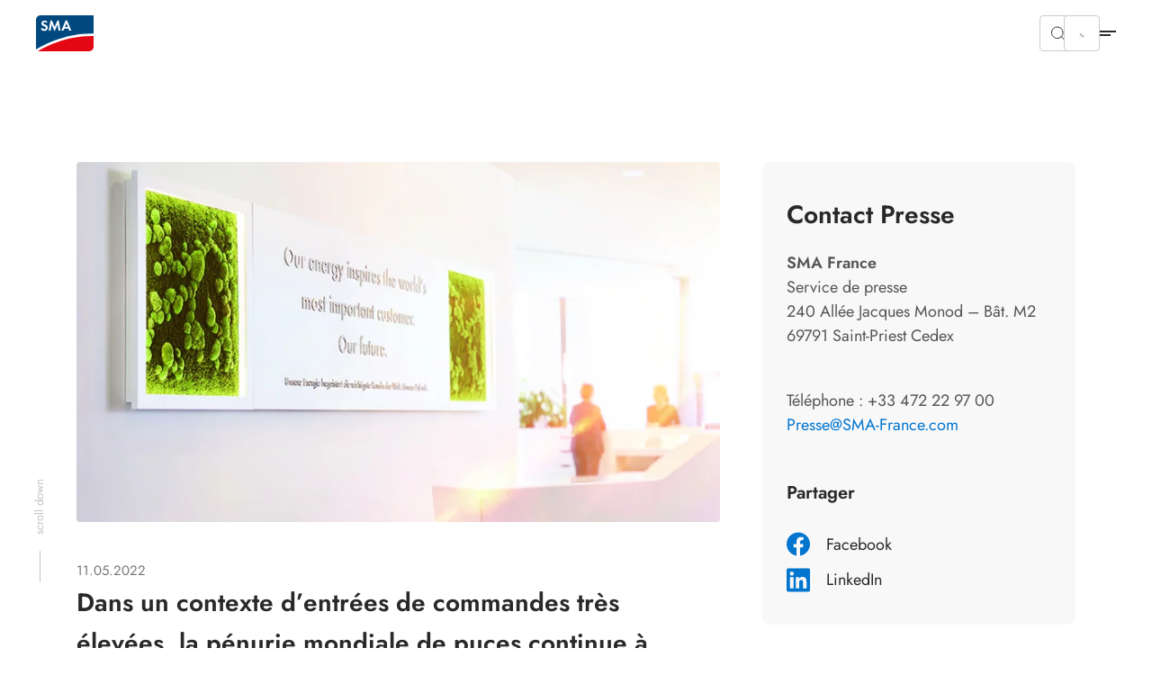

--- FILE ---
content_type: text/html; charset=utf-8
request_url: https://www.sma-france.com/presse/actualites-detaillees/dans-un-contexte-dentrees-de-commandes-tres-elevees-la-penurie-mondiale-de-puces-continue-a-affecter-levolution-du-chiffre-daffaires-de-sma-solar-technology-ag
body_size: 20694
content:
<!DOCTYPE html>
<html dir="ltr" lang="fr-fr">
<head>

<meta charset="utf-8">
<!-- 
	build by Smart Web Elements & Extrameile

	This website is powered by TYPO3 - inspiring people to share!
	TYPO3 is a free open source Content Management Framework initially created by Kasper Skaarhoj and licensed under GNU/GPL.
	TYPO3 is copyright 1998-2026 of Kasper Skaarhoj. Extensions are copyright of their respective owners.
	Information and contribution at https://typo3.org/
-->


<link rel="icon" href="/typo3conf/ext/sma_template/Resources/Public/Icons/favicon.ico" type="image/vnd.microsoft.icon">
<title>Dans un contexte d’entrées de commandes très élevées, la pénurie mondiale de puces continue à affecter l’évolution du chiffre d’affaires de SMA Solar Technology AG | SMA France</title>
<meta name="generator" content="TYPO3 CMS" />
<meta name="robots" content="index,follow" />
<meta name="viewport" content="width=device-width, initial-scale=1.0, viewport-fit=cover" />
<meta property="og:title" content="Dans un contexte d’entrées de commandes très élevées, la pénurie mondiale de puces continue à affecter l’évolution du chiffre d’affaires de SMA Solar Technology AG" />
<meta property="og:type" content="article" />
<meta property="og:url" content="https://www.sma-france.com/presse/actualites-detaillees/dans-un-contexte-dentrees-de-commandes-tres-elevees-la-penurie-mondiale-de-puces-continue-a-affecter-levolution-du-chiffre-daffaires-de-sma-solar-technology-ag" />
<meta property="og:image" content="https://cdn.sma.de/fileadmin/_processed_/c/1/csm_KV_PM_adb1f96cf0.jpg" />
<meta property="og:image:width" content="775" />
<meta property="og:image:height" content="434" />
<meta name="twitter:card" content="summary" />
<meta name="apple-mobile-web-app-capable" content="no" />
<meta name="theme-color" content="#1C74AE" />
<meta name="msapplication-navbutton-color" content="#1C74AE" />
<meta name="apple-mobile-web-app-status-bar-style" content="black-translucent" />
<meta name="apple-itunes-app" content="app-id=1476822720" />
<meta name="facebook-domain-verification" content="n0aif3m2i3f1n8ipvfb0007daipx5v" />


<link rel="stylesheet" href="https://cdn.sma.de/t3assets/frontend/v1/NewsV2Css.21da4cdc.css" media="print" onload="this.media='all'" >
<link rel="stylesheet" href="https://cdn.sma.de/t3assets/frontend/v1/C1001Css.ff5eceff.css" media="print" onload="this.media='all'" >
<link rel="stylesheet" href="https://cdn.sma.de/t3assets/frontend/v1/C1001v1Css.49e644f5.css" media="print" onload="this.media='all'" >
<link rel="stylesheet" href="https://cdn.sma.de/t3assets/frontend/v1/F1010Css.e23f92d8.css" media="print" onload="this.media='all'" >
<link rel="stylesheet" href="https://cdn.sma.de/t3assets/frontend/v1/C1005Css.fa33a133.css" media="print" onload="this.media='all'" >
<link rel="stylesheet" href="https://cdn.sma.de/t3assets/frontend/v1/C1005v6Css.01a0d615.css" media="print" onload="this.media='all'" >
<link rel="stylesheet" href="/typo3temp/assets/css/847da8fca8060ca1a70f976aab1210b9.css?1657546580" media="print" onload="this.media='all'" >
<link rel="stylesheet" href="https://cdn.sma.de/t3assets/frontend/v1/SearchSuggest.1cc3f43b.css" media="print" onload="this.media='all'" >
<link rel="stylesheet" href="https://cdn.sma.de/t3assets/frontend/v1/critical.0fb0e9a8.css" media="all">
<link rel="stylesheet" href="https://cdn.sma.de/t3assets/frontend/v1/non-critical.f7384ab7.css" media="print" onload="this.media='all'" >
<link rel="stylesheet" href="https://cdn.sma.de/t3assets/frontend/v1/M1061Css.5ef8b31c.css" media="print" onload="this.media='all'" >
<link rel="stylesheet" href="https://cdn.sma.de/t3assets/frontend/v1/M1062Css.64bc6c07.css" media="print" onload="this.media='all'" >
<link rel="stylesheet" href="https://cdn.sma.de/t3assets/frontend/v1/M1063Css.2bc3288d.css" media="print" onload="this.media='all'" >
<link rel="stylesheet" href="https://cdn.sma.de/t3assets/frontend/v1/M1064Css.cd3c60ba.css" media="print" onload="this.media='all'" >
<link rel="stylesheet" href="https://cdn.sma.de/t3assets/frontend/v1/M1065Css.19fe6274.css" media="print" onload="this.media='all'" >
<link rel="stylesheet" href="https://cdn.sma.de/t3assets/frontend/v1/M1066Css.25cf0e05.css" media="print" onload="this.media='all'" >
<link rel="stylesheet" href="https://cdn.sma.de/t3assets/frontend/v1/H1035Css.956e5d82.css" media="print" onload="this.media='all'" >


<script>
/*<![CDATA[*/
var TYPO3 = Object.assign(TYPO3 || {}, Object.fromEntries(Object.entries({"lang":{"TITLE":"Entreprises partenaires de SMA","GEOSEARCH":"Rechercher \u00e0 proximit\u00e9","ZIP":"CP","CITY":"Ville","DEALERNAME":"Nom du revendeur","NORESULTS":"Aucun r\u00e9sultat n\u2019a \u00e9t\u00e9 trouv\u00e9.","EXTENDEDSEARCH":"Recherche \u00e9tendue","FILTERS":"Je recherche un installateur pour:","SEARCH":"Rechercher","RESULTS":"R\u00e9sultats de la recherche","NEWSEARCH":"Nouvelle recherche","ALLCOUNTRIES":"Tous les pays","ALLCATEGORIES":"Toutes les cat\u00e9gories","DRIVE":"Acc\u00e8s","INQUIRY":"Send Inquiry","CONTACT":"Contact","PHONE":"Tel.","MOBILE":"Mobile","FAX":"Fax.","noLocationFound":"Votre position n\u2019a pas pu \u00eatre d\u00e9termin\u00e9e","CLOSEST_DEALER":"Closest partner","REGISTER":"Get in touch"}}).filter((entry) => !['__proto__', 'prototype', 'constructor'].includes(entry[0]))));
/*]]>*/
</script>
<script src="https://cdn.sma.de/t3assets/frontend/v1/header.a148c963.js"></script>
<script src="https://cdn.sma.de/t3assets/frontend/v1/M1064Js.5a759252.js"></script>


<script>
        // Define dataLayer and the gtag function.
        window.dataLayer = window.dataLayer || [];
        function gtag(){dataLayer.push(arguments);}
        // Default ad_storage to 'denied'.
        gtag('consent', 'default', {
          'ad_storage': 'denied',
          'analytics_storage': 'denied',
          'ad_user_data':'denied',
          'ad_personalization': 'denied',
          'functionality_storage': 'denied',
          'personalization_storage': 'denied',
          'security_storage': 'denied',
          'wait_for_update': 500
        });

        dataLayer.push({
          'event': 'default_consent'
        });

      </script>

      <!-- Google Tag Manager -->
      <script>(function(w,d,s,l,i){w[l]=w[l]||[];w[l].push({'gtm.start':new Date().getTime(),event:'gtm.js'});var f=d.getElementsByTagName(s)[0],j=d.createElement(s),dl=l!='dataLayer'?'&l='+l:'';j.async=true;j.src='//www.googletagmanager.com/gtm.js?id='+i+dl;f.parentNode.insertBefore(j,f);})(window,document,'script','dataLayer','GTM-5VNDF8VR');</script>
      <!-- End Google Tag Manager --><link rel="apple-touch-icon" href="/typo3conf/ext/sma_template/Resources/Public/Icons/SMA-Solar-Technology_touch_icon.png">
<link rel="canonical" href="https://www.sma-france.com/presse/actualites-detaillees/dans-un-contexte-dentrees-de-commandes-tres-elevees-la-penurie-mondiale-de-puces-continue-a-affecter-levolution-du-chiffre-daffaires-de-sma-solar-technology-ag"/>

<script type="application/ld+json" id="ext-schema-jsonld">{"@context":"https://schema.org/","@type":"WebPage"}</script>
</head>
<body id="site_19135006166" class="sequel">
<!-- Google Tag Manager -->
      <noscript><iframe src="//www.googletagmanager.com/ns.html?id=GTM-5VNDF8VR" height="0" width="0" style="display:none;visibility:hidden"></iframe></noscript>
      <!-- End Google Tag Manager -->
<section class="solr-search-overlay"><form class="header-search header-search-initial" data-suggest="/resultats-de-recherche?type=7384" data-suggest-header="Meilleurs Résultats" action="/resultats-de-recherche"><button role="button"
                aria-expanded="false"
                type="button"
                aria-haspopup="true"
                title="Recherche de proximité"
                class="solr-search-close text-button">
          Recherche de proximité
          <svg width="20" height="20" viewBox="0 0 20 20" fill="none" xmlns="http://www.w3.org/2000/svg"><path d="M6.66675 6.66699L13.3334 13.3337" stroke="white" stroke-width="1.5" stroke-linecap="round" stroke-linejoin="round"/><path d="M13.3334 6.66699L6.66675 13.3337" stroke="white" stroke-width="1.5" stroke-linecap="round" stroke-linejoin="round"/></svg></button><label for="solr-search-layer">Recherche de</label><input type="text" class="searchword tx-solr-suggest" id="solr-search-layer" autocomplete="off" name="tx_solr[q]" placeholder="Noms de produits, mots-clés, documents, etc..." /><button class="solr-search-submit" type="submit"><svg width="24" height="25" viewBox="0 0 24 25" fill="none" xmlns="http://www.w3.org/2000/svg"><path d="M19 12.5H5" stroke="white" stroke-width="1.5" stroke-linecap="round" stroke-linejoin="round"/><path d="M14 17.5L19 12.5" stroke="white" stroke-width="1.5" stroke-linecap="round" stroke-linejoin="round"/><path d="M14 7.5L19 12.5" stroke="white" stroke-width="1.5" stroke-linecap="round" stroke-linejoin="round"/></svg></button></form></section><section class="navigation"><div class="meta-section"><div class="language-content"><div class="content"><div class="language-container"><ul class="language-menu"><li><span class="pre-title">Australia</span><a class="language" href="https://www.sma-australia.com.au/" aria-label="English"><span>English</span></a></li><li><span class="pre-title">Belgium</span><a class="language" href="https://www.sma-benelux.com/" aria-label="Dutch"><span>Dutch</span></a><a class="language" href="https://www.sma-benelux.com/fr/" aria-label="French"><span>French</span></a></li><li><span class="pre-title">Brasil</span><a class="language" href="https://www.sma-brasil.com/" aria-label="Portuguese"><span>Portuguese</span></a></li><li><span class="pre-title">Canada</span><a class="language" href="https://www.sma-canada.ca/" title="English"><span>English</span></a></li><li><span class="pre-title">France</span><a class="language active" href="/presse/actualites-detaillees/dans-un-contexte-dentrees-de-commandes-tres-elevees-la-penurie-mondiale-de-puces-continue-a-affecter-levolution-du-chiffre-daffaires-de-sma-solar-technology-ag" title="French"><span>French</span></a></li><li><span class="pre-title">Germany</span><a class="language" href="https://www.sma.de/" aria-label="German"><span>German</span></a></li><li><span class="pre-title">Global</span><a class="language" href="https://www.sma.de/en/" aria-label="English"><span>English</span></a><a class="language" href="https://www.sma.de/fr/" aria-label="French"><span>French</span></a><a class="language" href="https://www.sma.de/es/" aria-label="Spanish"><span>Spanish</span></a></li><li><span class="pre-title">Greece</span><a class="language" href="https://www.sma-hellas.com/" aria-label="Greek"><span>Greek</span></a></li><li><span class="pre-title">India</span><a class="language" href="https://www.sma-india.com/" aria-label="English"><span>English</span></a></li><li><span class="pre-title">Italy</span><a class="language" href="https://www.sma-italia.com/" aria-label="Italian"><span>Italian</span></a></li><li><span class="pre-title">Japan</span><a class="language" href="https://www.sma-japan.com/" aria-label="Japanese"><span>Japanese</span></a></li><li><span class="pre-title">Luxembourg</span><a class="language" href="https://www.sma-france.com/" title="French"><span>French</span></a></li><li><span class="pre-title">Middle East &amp; Africa</span><a class="language" href="https://www.sma-mea.com/" title="English"><span>English</span></a></li><li><span class="pre-title">Netherlands</span><a class="language" href="https://www.sma-benelux.com/" title="Dutch"><span>Dutch</span></a></li><li><span class="pre-title">Poland</span><a class="language" href="https://www.sma-solar.pl/" aria-label="Polish"><span>Polish</span></a></li><li><span class="pre-title">Portugal</span><a class="language" href="https://www.sma-portugal.com/" aria-label="Portuguese"><span>Portuguese</span></a></li><li><span class="pre-title">Spain</span><a class="language" href="https://www.sma-iberica.com/" aria-label="Spanish"><span>Spanish</span></a></li><li><span class="pre-title">Sweden</span><a class="language" href="https://www.sma-sverige.com/" aria-label="Swedish"><span>Swedish</span></a></li><li><span class="pre-title">Turkey</span><a class="language" href="https://www.sma-mea.com/" title="English"><span>English</span></a></li><li><span class="pre-title">United Kingdom</span><a class="language" href="https://www.sma-uk.com/" title="English"><span>English</span></a></li><li><span class="pre-title">United States of America</span><a class="language" href="https://www.sma-america.com/" aria-label="English"><span>English</span></a></li></ul></div></div></div><nav class="meta"><div class="menu-content"><div class="meta-content"><div class="left"><a href="/presse/apercu" target="" title="Presse"><span>Presse</span></a></div><div class="right"><div
                    class="meta-submenu-l1"><a class="meta-level1-link" href="/sma-solar-academy" target="" title="SMA Solar Academy"><span>SMA Solar Academy</span></a></div><div
                    class="meta-submenu-l1 meta-l1-children"><a class="meta-level1-link" href="/contact/nous-contacter" target="" title="Contact"><span>Contact</span></a><ul class="meta-submenu-l2"><li class="meta-level2"><a href="/contact/nous-contacter" target="" title="Nous contacter"><span>Nous contacter</span></a></li><li class="meta-level2"><a href="/contact/comment-nous-trouver" target="" title="Comment nous trouver"><span>Comment nous trouver</span></a></li><li class="meta-level2"><a href="/newsletter" target="" title="S&#039;inscrire à la newsletter"><span>S&#039;inscrire à la newsletter</span></a></li><li class="meta-level2"><a href="/contact/nous-contacter-france-maghreb" target="" title="Nous contacter France &amp; Maghreb"><span>Nous contacter France &amp; Maghreb</span></a></li></ul></div><div
                    class="meta-submenu-l1 meta-l1-children"><a class="meta-level1-link" href="/entreprise" target="" title="Entreprise"><span>Entreprise</span></a><ul class="meta-submenu-l2"><li class="meta-level2"><a href="/entreprise" target="" title="Qui sommes-nous ?"><span>Qui sommes-nous ?</span></a></li><li class="meta-level2"><a href="/entreprise/nos-references" target="" title="Nos références"><span>Nos références</span></a></li><li class="meta-level2"><a href="/service-et-assistance/videos" target="" title="Videos"><span>Videos</span></a></li><li class="meta-level2"><a href="/entreprise/carrieres" target="" title="Carrières"><span>Carrières</span></a></li><li class="meta-level2"><a href="https://www.sma.de/en/cybersecurity" target="_blank" title="Cybersécurité"><span>Cybersécurité</span></a></li><li class="meta-level2"><a href="https://www.sma.de/fr/entreprise/group-compliance" target="_blank" title="Group Compliance"><span>Group Compliance</span></a></li><li class="meta-level2"><a href="https://www.sma.de/en/investor-relations/overview.html" target="_blank" title="Relations investisseurs"><span>Relations investisseurs</span></a></li></ul></div><button role="button"
                  aria-expanded="false"
                  aria-haspopup="true"
                  title="Search"
                  class="search-btn"><svg width="16" height="16" viewBox="0 0 16 16" fill="none" xmlns="http://www.w3.org/2000/svg"><path d="M10.4758 4.55945C12.1098 6.1934 12.1098 8.84256 10.4758 10.4765C8.84189 12.1105 6.19273 12.1105 4.55878 10.4765C2.92482 8.84256 2.92482 6.1934 4.55878 4.55945C6.19273 2.9255 8.84189 2.9255 10.4758 4.55945" stroke="#292929" stroke-linecap="round" stroke-linejoin="round"/><path d="M12.6667 12.666L10.4733 10.4727" stroke="#292929" stroke-linecap="round" stroke-linejoin="round"/></svg></button><button role="button"
                  aria-expanded="false"
                  aria-haspopup="true"
                  title="Language"
                  class="active-language"><span>French</span></button></div></div></div></nav></div><div class="navigation-content"><div class="left"><div><div class="logo"><a href="/" title="Home"><svg xmlns="http://www.w3.org/2000/svg" width="71" height="44" viewBox="0.05 0 71 44" enable-background="new 0.05 0 71 44"><path fill="#E30613" d="M2.346 43.97H65.36c3.095 0 5.69-2.497 5.69-5.692V25.395c-34.252-.6-61.313 14.08-68.704 18.574"/><path fill="#00497F" d="M71.05 22.4V.03H5.742C2.646.03.05 2.53.05 5.724V41.87c6.59-4.093 34.852-20.07 71-19.47"/><path fill="#fff" d="M12.733 9.22c-.6-.7-1.2-1-1.998-1-.998 0-1.697.6-1.697 1.397 0 .7.4.998 1.898 1.598 1.396.5 1.896.8 2.496 1.2.698.597 1.098 1.495 1.098 2.595 0 2.396-1.697 4.094-4.293 4.094-1.798 0-3.097-.7-4.195-2.297L7.64 15.31c.6 1.1 1.498 1.597 2.598 1.597 1.098 0 1.896-.697 1.896-1.697 0-.498-.2-.898-.7-1.197-.198-.2-.698-.4-1.696-.7-2.197-.798-2.996-1.696-2.996-3.296 0-2.096 1.598-3.594 3.795-3.594 1.298 0 2.596.498 3.595 1.398l-1.4 1.4zM18.025 6.223h1.597l3.396 8.088 3.495-8.087h1.597l2.097 12.582H27.81l-1.097-7.59-3.396 7.69h-.7l-3.294-7.69-1.2 7.59H15.73zM37.597 9.817L35.8 14.212h3.495l-1.698-4.395zM35 16.21l-1.098 2.595h-2.597l5.292-12.582h1.8l5.19 12.582H41.09l-1.097-2.596H35z"/></svg></a></div><nav class="desktop"><ul id="main-nav" class="level1-menu"><li class="desktop-level1"><a class="level1-link"
               href="/residentiel/sma-energy-system-home"
               target=""
               title="Résidentiel"><span>Résidentiel</span></a></li><li class="desktop-level1 l1-children"><a class="level1-link"
               href="#"
               role="button"
               aria-expanded="false"
               aria-haspopup="true"
               title="Entreprises"><span>Entreprises</span></a><div class="level2-menu"><div class="content menu-content"
     data-alignment=""
     data-background=""
     data-foreground=""
     data-localized-id="c42031"
     id="c42031"><div class=" flex flex--space-between break--md"><div class="flex--md-50"><section id="c42032" data-localized-id="c42032" class="M1061  default pt-chicken pb-chicken" data-foreground="" data-background=""><a href="/entreprises/sma-energy-system-business" class="m1061-link link-large"><span>Aperçu des solutions</span><svg width="24" height="25" viewBox="0 0 24 25" fill="none" xmlns="http://www.w3.org/2000/svg"><path d="M4.47998 12.48H19.47" stroke="black" stroke-opacity="0.84" stroke-width="1.5" stroke-linecap="round" stroke-linejoin="round"/><path d="M13.4829 6.48779L19.5199 12.4998L13.4829 18.5118" stroke="black" stroke-opacity="0.84" stroke-width="1.5" stroke-linecap="round" stroke-linejoin="round"/></svg></a><div class="m1061-rte"><p class="copy-small">Mon entreprise. Mon énergie. Notre climat.<br> Réduisez considérablement votre facture d’électricité avec l’énergie solaire.</p></div></section><section id="c42033" data-localized-id="c42033" class="M1062  default pt-chicken" data-foreground="" data-background=""><div class="section1"><div class="element-wrapper"><div class="element "><picture class=""><img data-original="https://cdn.sma.de/fileadmin/content/website-meta/icons/svg/blue/50/apple.svg" loading="lazy" src="https://cdn.sma.de/fileadmin/content/website-meta/icons/svg/blue/50/apple.svg?v=1676459791" width="50" height="50" alt="" /></picture><a href="/entreprises/solutions-grandes-toitures-agricoles" class="m1062-link link-small"><span>Solutions Grandes Toitures Agricoles</span></a><svg xmlns="http://www.w3.org/2000/svg" width="24" height="24" viewBox="0 0 24 24" fill="none"><path d="M19 12H5" stroke="black" stroke-opacity="0.84" stroke-width="1.5" stroke-linecap="round" stroke-linejoin="round"/><path d="M14 17L19 12" stroke="black" stroke-opacity="0.84" stroke-width="1.5" stroke-linecap="round" stroke-linejoin="round"/><path d="M14 7L19 12" stroke="black" stroke-opacity="0.84" stroke-width="1.5" stroke-linecap="round" stroke-linejoin="round"/></svg></div><div class="element "><picture class=""><img data-original="https://cdn.sma.de/fileadmin/content/website-meta/icons/svg/blue/50/Battery__Charge.svg" loading="lazy" src="https://cdn.sma.de/fileadmin/content/website-meta/icons/svg/blue/50/Battery__Charge.svg?v=1645801872" width="51" height="51" alt="" /></picture><a href="/entreprises/stocker-energie-solaire-piloter-intelligemment" class="m1062-link link-small"><span>Stockez l’énergie solaire et optimisez vos coûts énergétiques</span></a><svg xmlns="http://www.w3.org/2000/svg" width="24" height="24" viewBox="0 0 24 24" fill="none"><path d="M19 12H5" stroke="black" stroke-opacity="0.84" stroke-width="1.5" stroke-linecap="round" stroke-linejoin="round"/><path d="M14 17L19 12" stroke="black" stroke-opacity="0.84" stroke-width="1.5" stroke-linecap="round" stroke-linejoin="round"/><path d="M14 7L19 12" stroke="black" stroke-opacity="0.84" stroke-width="1.5" stroke-linecap="round" stroke-linejoin="round"/></svg></div><div class="element "><picture class=""><img data-original="https://cdn.sma.de/fileadmin/content/website-meta/icons/svg/blue/50/home-sun-ecology.svg" loading="lazy" src="https://cdn.sma.de/fileadmin/content/website-meta/icons/svg/blue/50/home-sun-ecology.svg?v=1676462707" width="50" height="50" alt="" /></picture><a href="/entreprises/batiment-agricole-photovoltaique-rentable-autoconsommation" class="m1062-link link-small"><span>Votre bâtiment agricole photovoltaïque rentable grâce à l&#039;autoconsommation</span></a><svg xmlns="http://www.w3.org/2000/svg" width="24" height="24" viewBox="0 0 24 24" fill="none"><path d="M19 12H5" stroke="black" stroke-opacity="0.84" stroke-width="1.5" stroke-linecap="round" stroke-linejoin="round"/><path d="M14 17L19 12" stroke="black" stroke-opacity="0.84" stroke-width="1.5" stroke-linecap="round" stroke-linejoin="round"/><path d="M14 7L19 12" stroke="black" stroke-opacity="0.84" stroke-width="1.5" stroke-linecap="round" stroke-linejoin="round"/></svg></div><div class="element "><picture class=""><img data-original="https://cdn.sma.de/fileadmin/content/website-meta/icons/svg/blue/50/factory3-energy.svg" loading="lazy" src="https://cdn.sma.de/fileadmin/content/website-meta/icons/svg/blue/50/factory3-energy.svg?v=1654154605" width="50" height="50" alt="" /></picture><a href="/entreprises/solutions-entreprises" class="m1062-link link-small"><span>Solutions Entreprises</span></a><svg xmlns="http://www.w3.org/2000/svg" width="24" height="24" viewBox="0 0 24 24" fill="none"><path d="M19 12H5" stroke="black" stroke-opacity="0.84" stroke-width="1.5" stroke-linecap="round" stroke-linejoin="round"/><path d="M14 17L19 12" stroke="black" stroke-opacity="0.84" stroke-width="1.5" stroke-linecap="round" stroke-linejoin="round"/><path d="M14 7L19 12" stroke="black" stroke-opacity="0.84" stroke-width="1.5" stroke-linecap="round" stroke-linejoin="round"/></svg></div><div class="element "><picture class=""><img data-original="https://cdn.sma.de/fileadmin/content/website-meta/icons/svg/blue/50/Piggy_bank__Coin.svg" loading="lazy" src="https://cdn.sma.de/fileadmin/content/website-meta/icons/svg/blue/50/Piggy_bank__Coin.svg?v=1645801871" width="51" height="51" alt="" /></picture><a href="/entreprises/lautoconsommation-solaire-reduire-facture-energetique" class="m1062-link link-small"><span>L&#039;autoconsommation solaire pour réduire votre facture énergétique</span></a><svg xmlns="http://www.w3.org/2000/svg" width="24" height="24" viewBox="0 0 24 24" fill="none"><path d="M19 12H5" stroke="black" stroke-opacity="0.84" stroke-width="1.5" stroke-linecap="round" stroke-linejoin="round"/><path d="M14 17L19 12" stroke="black" stroke-opacity="0.84" stroke-width="1.5" stroke-linecap="round" stroke-linejoin="round"/><path d="M14 7L19 12" stroke="black" stroke-opacity="0.84" stroke-width="1.5" stroke-linecap="round" stroke-linejoin="round"/></svg></div></div></div></section></div><div class="flex--md-50"><section id="c42467" data-localized-id="c42467" class="M1064 m1064v1 default" data-foreground="" data-background=""><div class="element-wrapper"><div class="element"><a href="https://www.sma.de/fr/produits/applications-mobiles-et-logiciels/sma-energy-app" target="_blank"><picture class=""><source media="(min-width: 1250px)" srcset="https://cdn.sma.de/fileadmin/_processed_/1/5/csm_Energy-App-Franzoesisch_8977363eba.webp" type="image/webp"/><source media="(min-width: 768px)" srcset="https://cdn.sma.de/fileadmin/_processed_/1/5/csm_Energy-App-Franzoesisch_2a8f7bcf71.webp" type="image/webp"/><source media="(min-width: 540px)" srcset="https://cdn.sma.de/fileadmin/_processed_/1/5/csm_Energy-App-Franzoesisch_451a6b9720.webp" type="image/webp"/><source srcset="https://cdn.sma.de/fileadmin/_processed_/1/5/csm_Energy-App-Franzoesisch_1ff51a6db6.webp" type="image/webp"/><img data-original="https://cdn.sma.de/fileadmin/content/global/navigation/Energy-App-Franzoesisch.jpg" data-alt-source="reference" alt="SMA Energy App : L’application mobile qui vous accompagne dans votre transition énergétique." loading="lazy" src="https://cdn.sma.de/fileadmin/_processed_/1/5/csm_Energy-App-Franzoesisch_903cae7795.jpg" width="519" height="432" /></picture></a><div class="m1064-content"><p class="topline mt-zero mb-flea">SMA Energy App : L’application mobile qui vous accompagne dans votre transition énergétique.</p><a href="https://www.sma.de/fr/produits/applications-mobiles-et-logiciels/sma-energy-app" target="_blank" class="m1064-link m1064-link2 cta-white"><span class="h3 mt-zero mb-zero">En savoir plus</span></a></div></div></div></section></div></div></div></div></li><li class="desktop-level1"><a class="level1-link"
               href="/grands-projets/sma-energy-system-large-scale"
               target=""
               title="Grand Projets"><span>Grand Projets</span></a></li><li class="desktop-level1 l1-children"><a class="level1-link"
               href="#"
               role="button"
               aria-expanded="false"
               aria-haspopup="true"
               title="Produits"><span>Produits</span></a><div class="level2-menu"><div class="content menu-content"
     data-alignment=""
     data-background=""
     data-foreground=""
     data-localized-id="c42475"
     id="c42475"><div class=" flex flex--space-between break--md"><div class="flex--md-50"><section id="c42476" data-localized-id="c42476" class="M1061  default pt-chicken pb-chicken" data-foreground="" data-background=""><a href="/produits/vue-densemble" class="m1061-link link-large"><span>Produits</span><svg width="24" height="25" viewBox="0 0 24 25" fill="none" xmlns="http://www.w3.org/2000/svg"><path d="M4.47998 12.48H19.47" stroke="black" stroke-opacity="0.84" stroke-width="1.5" stroke-linecap="round" stroke-linejoin="round"/><path d="M13.4829 6.48779L19.5199 12.4998L13.4829 18.5118" stroke="black" stroke-opacity="0.84" stroke-width="1.5" stroke-linecap="round" stroke-linejoin="round"/></svg></a><div class="m1061-rte"><p>Portefeuille de produits SMA.</p></div></section><section id="c42477" data-localized-id="c42477"
         class="M1065  default pt-chicken pb-horse"
         data-foreground=""
         data-background=""><div class="element-wrapper style-1"><div class="element"><a href="/produits/onduleurs-photovoltaiques"><picture class=""><source media="(min-width: 1250px)" srcset="https://cdn.sma.de/fileadmin/_processed_/c/0/csm_STPX_SC_SB_280x151_ddbf46fdd3.webp" type="image/webp"/><source media="(min-width: 768px)" srcset="https://cdn.sma.de/fileadmin/_processed_/c/0/csm_STPX_SC_SB_280x151_a0a4f28b49.webp" type="image/webp"/><source media="(min-width: 540px)" srcset="https://cdn.sma.de/fileadmin/_processed_/c/0/csm_STPX_SC_SB_280x151_d23500b9b1.webp" type="image/webp"/><source srcset="https://cdn.sma.de/fileadmin/_processed_/c/0/csm_STPX_SC_SB_280x151_76c960525e.webp" type="image/webp"/><img data-original="https://cdn.sma.de/fileadmin/content/global/products/mega-drop-down/STPX_SC_SB_280x151.png" data-alt-source="reference" alt="Onduleurs photovoltaïques" loading="lazy" src="https://cdn.sma.de/fileadmin/_processed_/c/0/csm_STPX_SC_SB_280x151_cd3ea523ab.png" width="280" height="151" /></picture><p class="link-small mt-zero mb-zero">Onduleurs photovoltaïques</p></a></div><div class="element"><a href="/produits/onduleurs-hybrides"><picture class=""><source media="(min-width: 1250px)" srcset="https://cdn.sma.de/fileadmin/_processed_/6/3/csm_Hybrid-Inverters-SMA_280x151_b4443c3e8e.webp" type="image/webp"/><source media="(min-width: 768px)" srcset="https://cdn.sma.de/fileadmin/_processed_/6/3/csm_Hybrid-Inverters-SMA_280x151_3849761260.webp" type="image/webp"/><source media="(min-width: 540px)" srcset="https://cdn.sma.de/fileadmin/_processed_/6/3/csm_Hybrid-Inverters-SMA_280x151_b1b39ae218.webp" type="image/webp"/><source srcset="https://cdn.sma.de/fileadmin/_processed_/6/3/csm_Hybrid-Inverters-SMA_280x151_2c717af2b4.webp" type="image/webp"/><img data-original="https://cdn.sma.de/fileadmin/content/website-meta/products/hybrid-inverters/overview/Hybrid-Inverters-SMA_280x151.png" data-alt-source="reference" alt="Onduleurs hybrides" loading="lazy" src="https://cdn.sma.de/fileadmin/_processed_/6/3/csm_Hybrid-Inverters-SMA_280x151_5330517677.png" width="280" height="151" /></picture><p class="link-small mt-zero mb-zero">Onduleurs hybrides</p></a></div><div class="element"><a href="/produits/onduleurs-a-batterie"><picture class=""><source media="(min-width: 1250px)" srcset="https://cdn.sma.de/fileadmin/_processed_/4/4/csm_produkte-flyout_battery-inverters_280x151_38a4a2ae80.webp" type="image/webp"/><source media="(min-width: 768px)" srcset="https://cdn.sma.de/fileadmin/_processed_/4/4/csm_produkte-flyout_battery-inverters_280x151_eb5158d28f.webp" type="image/webp"/><source media="(min-width: 540px)" srcset="https://cdn.sma.de/fileadmin/_processed_/4/4/csm_produkte-flyout_battery-inverters_280x151_17e1682a80.webp" type="image/webp"/><source srcset="https://cdn.sma.de/fileadmin/_processed_/4/4/csm_produkte-flyout_battery-inverters_280x151_6dd506ecc7.webp" type="image/webp"/><img data-original="https://cdn.sma.de/fileadmin/content/global/products/mega-drop-down/produkte-flyout_battery-inverters_280x151.jpg" data-alt-source="reference" alt="Onduleurs à batterie" loading="lazy" src="https://cdn.sma.de/fileadmin/_processed_/4/4/csm_produkte-flyout_battery-inverters_280x151_c4a0bac5fd.jpg" width="280" height="151" /></picture><p class="link-small mt-zero mb-zero">Onduleurs à batterie</p></a></div><div class="element"><a href="https://www.sma.de/fr/produits/systemes-complets-et-pre-configures" target="_blank"><picture class=""><source media="(min-width: 1250px)" srcset="https://cdn.sma.de/fileadmin/_processed_/b/c/csm_System-Solutions-Packages-SMA_280x151_12e135e7ce.webp" type="image/webp"/><source media="(min-width: 768px)" srcset="https://cdn.sma.de/fileadmin/_processed_/b/c/csm_System-Solutions-Packages-SMA_280x151_d2550d140c.webp" type="image/webp"/><source media="(min-width: 540px)" srcset="https://cdn.sma.de/fileadmin/_processed_/b/c/csm_System-Solutions-Packages-SMA_280x151_00878e01c5.webp" type="image/webp"/><source srcset="https://cdn.sma.de/fileadmin/_processed_/b/c/csm_System-Solutions-Packages-SMA_280x151_2012de689f.webp" type="image/webp"/><img data-original="https://cdn.sma.de/fileadmin/content/global/products/mega-drop-down/System-Solutions-Packages-SMA_280x151.png" data-alt-source="reference" alt="Systèmes complets et pré-configurés" loading="lazy" src="https://cdn.sma.de/fileadmin/_processed_/b/c/csm_System-Solutions-Packages-SMA_280x151_2031027d82.png" width="280" height="151" /></picture><p class="link-small mt-zero mb-zero">Systèmes complets et pré-configurés</p></a></div><div class="element"><a href="/produits/batteries-solaires"><picture class=""><source media="(min-width: 1250px)" srcset="https://cdn.sma.de/fileadmin/_processed_/5/6/csm_SMA-Home-Storage-single_280x151_1f60293e80.webp" type="image/webp"/><source media="(min-width: 768px)" srcset="https://cdn.sma.de/fileadmin/_processed_/5/6/csm_SMA-Home-Storage-single_280x151_b4fd574218.webp" type="image/webp"/><source media="(min-width: 540px)" srcset="https://cdn.sma.de/fileadmin/_processed_/5/6/csm_SMA-Home-Storage-single_280x151_09dbcf9971.webp" type="image/webp"/><source srcset="https://cdn.sma.de/fileadmin/_processed_/5/6/csm_SMA-Home-Storage-single_280x151_75ce574d74.webp" type="image/webp"/><img data-original="https://cdn.sma.de/fileadmin/content/global/products/mega-drop-down/SMA-Home-Storage-single_280x151.png" data-alt-source="reference" alt="Batteries solaires" loading="lazy" src="https://cdn.sma.de/fileadmin/_processed_/5/6/csm_SMA-Home-Storage-single_280x151_6ebfd5c248.png" width="280" height="151" /></picture><p class="link-small mt-zero mb-zero">Batteries solaires</p></a></div><div class="element"><a href="https://www.sma.de/fr/produits/solutions-recharge-vehicules-electriques" target="_blank"><picture class=""><source media="(min-width: 1250px)" srcset="https://cdn.sma.de/fileadmin/_processed_/4/6/csm_eCharger-SMA_280x151_4c6fdaff06.webp" type="image/webp"/><source media="(min-width: 768px)" srcset="https://cdn.sma.de/fileadmin/_processed_/4/6/csm_eCharger-SMA_280x151_e23f9dd3d3.webp" type="image/webp"/><source media="(min-width: 540px)" srcset="https://cdn.sma.de/fileadmin/_processed_/4/6/csm_eCharger-SMA_280x151_c972c054df.webp" type="image/webp"/><source srcset="https://cdn.sma.de/fileadmin/_processed_/4/6/csm_eCharger-SMA_280x151_2e4f48ab85.webp" type="image/webp"/><img data-original="https://cdn.sma.de/fileadmin/content/global/products/mega-drop-down/eCharger-SMA_280x151.png" data-alt-source="reference" alt="Solutions de recharge pour véhicules électriques" loading="lazy" src="https://cdn.sma.de/fileadmin/_processed_/4/6/csm_eCharger-SMA_280x151_753b518190.png" width="280" height="151" /></picture><p class="link-small mt-zero mb-zero">Solutions de recharge pour véhicules électriques</p></a></div><div class="element"><a href="https://www.sma.de/fr/produits/gestion-energie" target="_blank"><picture class=""><source media="(min-width: 1250px)" srcset="https://cdn.sma.de/fileadmin/_processed_/b/1/csm_monitoring_and_controll_menue_434b0568d3.webp" type="image/webp"/><source media="(min-width: 768px)" srcset="https://cdn.sma.de/fileadmin/_processed_/b/1/csm_monitoring_and_controll_menue_3f98700c50.webp" type="image/webp"/><source media="(min-width: 540px)" srcset="https://cdn.sma.de/fileadmin/_processed_/b/1/csm_monitoring_and_controll_menue_d045d30c5d.webp" type="image/webp"/><source srcset="https://cdn.sma.de/fileadmin/_processed_/b/1/csm_monitoring_and_controll_menue_7887968699.webp" type="image/webp"/><img data-original="https://cdn.sma.de/fileadmin/content/global/products/mega-drop-down/Monitoring-Control_280x151.png" data-alt-source="reference" alt="Gestion de l&#039;énergie - SMA France" loading="lazy" src="https://cdn.sma.de/fileadmin/_processed_/b/1/csm_monitoring_and_controll_menue_afa6f4bde7.png" width="280" height="151" /></picture><p class="link-small mt-zero mb-zero">Gestion de l&#039;énergie</p></a></div><div class="element"><a href="https://www.sma.de/fr/produits/applications-mobiles-et-logiciels" target="_blank"><picture class=""><source media="(min-width: 1250px)" srcset="https://cdn.sma.de/fileadmin/_processed_/4/d/csm_sma-products-sunny-designer_360grad_280x151_38981ba0de.webp" type="image/webp"/><source media="(min-width: 768px)" srcset="https://cdn.sma.de/fileadmin/_processed_/4/d/csm_sma-products-sunny-designer_360grad_280x151_830833ba28.webp" type="image/webp"/><source media="(min-width: 540px)" srcset="https://cdn.sma.de/fileadmin/_processed_/4/d/csm_sma-products-sunny-designer_360grad_280x151_e71060ad61.webp" type="image/webp"/><source srcset="https://cdn.sma.de/fileadmin/_processed_/4/d/csm_sma-products-sunny-designer_360grad_280x151_8ae2fbc21b.webp" type="image/webp"/><img data-original="https://cdn.sma.de/fileadmin/content/global/products/mega-drop-down/sma-products-sunny-designer_360grad_280x151.png" data-alt-source="reference" alt="Applications mobiles et logiciels" loading="lazy" src="https://cdn.sma.de/fileadmin/_processed_/4/d/csm_sma-products-sunny-designer_360grad_280x151_c777d4360e.png" width="280" height="151" /></picture><p class="link-small mt-zero mb-zero">Applications mobiles et logiciels</p></a></div></div></section></div><div class="flex--md-50"><section id="c42478" data-localized-id="c42478" class="M1064 m1064v4 default" data-foreground="" data-background=""><div class="element-wrapper"><div class="element"><a href="https://www.sma.de/fr/produits/onduleurs-hybrides/sunny-tripower-smart-energy" target="_blank"><picture class=""><source media="(min-width: 1250px)" srcset="https://cdn.sma.de/fileadmin/_processed_/3/2/csm_Sunny-Tripower-Smart-Energy_751x543_4c54d88527.webp" type="image/webp"/><source media="(min-width: 768px)" srcset="https://cdn.sma.de/fileadmin/_processed_/3/2/csm_Sunny-Tripower-Smart-Energy_751x543_abe8e60361.webp" type="image/webp"/><source media="(min-width: 540px)" srcset="https://cdn.sma.de/fileadmin/_processed_/3/2/csm_Sunny-Tripower-Smart-Energy_751x543_1efc7f56c0.webp" type="image/webp"/><source srcset="https://cdn.sma.de/fileadmin/_processed_/3/2/csm_Sunny-Tripower-Smart-Energy_751x543_848cd6ffee.webp" type="image/webp"/><img data-original="https://cdn.sma.de/fileadmin/content/global/navigation/Sunny-Tripower-Smart-Energy_751x543.jpg" data-alt-source="reference" alt="L’onduleur hybride pour les habitations" loading="lazy" src="https://cdn.sma.de/fileadmin/_processed_/3/2/csm_Sunny-Tripower-Smart-Energy_751x543_7686fd701f.jpg" width="598" height="432" /></picture></a><div class="m1064-content"><p class="topline mt-zero mb-flea">L’onduleur hybride pour les habitations</p><a href="https://www.sma.de/fr/produits/onduleurs-hybrides/sunny-tripower-smart-energy" target="_blank" class="m1064-link m1064-link2 cta-white"><span class="h3 mt-zero mb-zero">Sunny Tripower Smart Energy</span></a></div></div></div></section><section id="c42479" data-localized-id="c42479" class="M1063 m1063v4  default pt-chicken pb-chicken" data-foreground="#fe0000" data-background="#292929"><div class="element-wrapper"><div class="element m1063-headline"data-equal-height="m1064-4-0-## additional links"><a href="/produits/vue-densemble" class="link-small m1063-link"><span>Plus d&#039;informations</span></a></div><div class="element"><a href="https://www.sma.de/fr/produits/consignes-de-securite-actuelles" target="_blank" class="link-mini m1063-link"><span>Consignes de sécurité actuelles</span></a></div><div class="element"><a href="https://www.sma.de/fr/produits/fonctionnalites-interfaces" target="_blank" class="link-mini m1063-link"><span>Fonctionnalités et interfaces</span></a></div></div><div class="element-wrapper"><div class="element m1063-headline m1063-headline-hidden"data-equal-height="m1064-4-0-## additional links"></div><div class="element"><a href="/cybersecurite-des-produits-sma" class="link-mini m1063-link"><span>Cybersécurité des produits SMA</span></a></div><div class="element"><a href="https://www.sma.de/fr/produits/sma-energy-data-services" target="_blank" class="link-mini m1063-link"><span>SMA Energy Data Services</span></a></div><div class="element"><a href="https://developer.sma.de/" target="_blank" class="link-mini m1063-link"><span>Developer Portal</span></a></div></div></section></div></div></div></div></li><li class="desktop-level1 l1-children"><a class="level1-link"
               href="#"
               role="button"
               aria-expanded="false"
               aria-haspopup="true"
               title="Service et assistance"><span>Service et assistance</span></a><div class="level2-menu"><div class="content menu-content"
     data-alignment=""
     data-background=""
     data-foreground=""
     data-localized-id="c42480"
     id="c42480"><div class=" flex flex--space-between break--md"><div class="flex--md-50"><section id="c42481" data-localized-id="c42481" class="M1061  default pt-chicken pb-chicken" data-foreground="" data-background=""><a href="/service-et-assistance/apercu" class="m1061-link link-large"><span>Service technique et assistance</span><svg width="24" height="25" viewBox="0 0 24 25" fill="none" xmlns="http://www.w3.org/2000/svg"><path d="M4.47998 12.48H19.47" stroke="black" stroke-opacity="0.84" stroke-width="1.5" stroke-linecap="round" stroke-linejoin="round"/><path d="M13.4829 6.48779L19.5199 12.4998L13.4829 18.5118" stroke="black" stroke-opacity="0.84" stroke-width="1.5" stroke-linecap="round" stroke-linejoin="round"/></svg></a><div class="m1061-rte"><p>Le service SMA. Performant. Fiable. Rentable.</p></div></section><section id="c42482" data-localized-id="c42482" class="M1063 m1063v2  default pt-bear pb-bear" data-foreground="" data-background=""><div class="element-wrapper"><div class="element m1063-headline"data-equal-height="m1064-2-0-## links"><picture class=""><img data-original="https://cdn.sma.de/fileadmin/content/website-meta/icons/svg/black/30/question-checkmark-circle.svg" data-alt-source="reference" alt="Vue d&#039;ensemble du service technique SMA" loading="lazy" src="https://cdn.sma.de/fileadmin/content/website-meta/icons/svg/black/30/question-checkmark-circle.svg?v=1653484082" width="30" height="30" /></picture><a href="/service-et-assistance/apercu" class="link-small m1063-link"><span>Vue d&#039;ensemble du service technique SMA</span></a></div><div class="element"><a href="https://www.youtube.com/playlist?list=PLoiOll7F4i-8lC4qGDfbL_NBxjzI3R2zR" target="_blank" class="link-mini m1063-link" rel="noreferrer"><span>Vidéos Techniques</span></a></div><div class="element"><a href="/centre-de-connaissances/vue-densemble" class="link-mini m1063-link"><span>Centre de Connaissances</span></a></div><div class="element"><a href="https://my.sma-service.com/" target="_blank" class="link-mini m1063-link" rel="noreferrer"><span>Online Service Center pour l&#039;assistance technique</span></a></div><div class="element"><a href="https://solaracademy.sma.de/fr/" target="_blank" class="link-mini m1063-link"><span>SMA Solar Academy</span></a></div><div class="element"><a href="https://www.sma.de/fr/service/telechargements" target="_blank" class="link-mini m1063-link"><span>Téléchargements : Certificats, Fiches Techniques, Manuels</span></a></div><div class="element"><a href="https://www.sma-sunny.com/en/how-to/" target="_blank" class="link-mini m1063-link" rel="noreferrer"><span>Conseils en matière de service</span></a></div><div class="element"><a href="https://www.my.sma-service.com/s/osc-30-warranty-extension" target="_blank" class="link-mini m1063-link" rel="noreferrer"><span>Extension de garantie</span></a></div><div class="element"><a href="https://account.sma.energy/" target="_blank" class="link-mini m1063-link" rel="noreferrer"><span>SMA ID</span></a></div><div class="element"><a href="/ce-ukca" class="link-mini m1063-link"><span>Déclarations de conformité</span></a></div><div class="element"><a href="/cybersecurite" class="link-mini m1063-link"><span>Cybersécurité</span></a></div><div class="element"><a href="/service-et-assistance/service-en-ligne" class="link-mini m1063-link"><span>Contact</span></a></div></div><div class="element-wrapper"><div class="element m1063-headline"data-equal-height="m1064-2-0-## links"><picture class=""><img data-original="https://cdn.sma.de/fileadmin/content/website-meta/icons/svg/black/30/Home-House-Line.svg" data-alt-source="reference" alt="Offre de services pour le résidentiel" loading="lazy" src="https://cdn.sma.de/fileadmin/content/website-meta/icons/svg/black/30/Home-House-Line.svg?v=1653484082" width="30" height="30" /></picture><a href="/service-et-assistance/services-pour-systemes-residentiels" class="link-small m1063-link"><span>Offre de services pour le résidentiel et le secteur commercial</span></a></div><div class="element"><a href="https://www.sma.de/fr/service-assistance/offre-service-installation-residentielle#c4236" target="_blank" class="link-mini m1063-link"><span>Garantie et extension de garantie</span></a></div><div class="element"><a href="/service-et-assistance/services-pour-systemes-residentiels#c41760" class="link-mini m1063-link"><span>Rémunération forfaitaire</span></a></div><div class="element"><a href="https://www.my.sma-service.com/s/product-registration" target="_blank" class="link-mini m1063-link" rel="noreferrer"><span>Enregistrement de produit</span></a></div><div class="element"><a href="/simulateur-solaire" class="link-mini m1063-link"><span>Simulateur Solaire</span></a></div></div><div class="element-wrapper"><div class="element m1063-headline"data-equal-height="m1064-2-0-## links"><picture class=""><img data-original="https://cdn.sma.de/fileadmin/content/website-meta/icons/svg/black/30/solar-panel-sun-shine-renewable.svg" data-alt-source="reference" alt="Offre de services pour le secteur commercial et les grands projets" loading="lazy" src="https://cdn.sma.de/fileadmin/content/website-meta/icons/svg/black/30/solar-panel-sun-shine-renewable.svg?v=1653484064" width="30" height="30" /></picture><a href="/service-et-assistance/offre-de-service-grands-projets" class="link-small m1063-link"><span>Offre de services pour les grands projets</span></a></div><div class="element"><a href="/service-et-assistance/offre-de-service-grands-projets" class="link-mini m1063-link"><span>Garantie et extension de garantie</span></a></div><div class="element"><a href="/grands-projets/repowering" class="link-mini m1063-link"><span>Modernisation grâce au repowering</span></a></div><div class="element"><a href="https://www.sma.de/fr/service-assistance/entreprises-et-grands-projets/engineering-services" target="_blank" class="link-mini m1063-link"><span>Planification de centrales avec Engineering Services</span></a></div><div class="element"><a href="https://www.sma.de/fr/service-assistance/entreprises-et-grands-projets/disponibilite-onduleurs" target="_blank" class="link-mini m1063-link"><span>Disponibilité des onduleurs</span></a></div><div class="element"><a href="https://www.sma.de/fr/service-assistance/entreprises-et-grands-projets/remote-services" target="_blank" class="link-mini m1063-link"><span>Télémaintenance</span></a></div></div></section></div><div class="flex--md-50"><section id="c42483" data-localized-id="c42483" class="M1064 m1064v3 default" data-foreground="" data-background=""><div class="element-wrapper"><div class="element"><a href="https://my.sma-service.com/" target="_blank" rel="noreferrer"><picture class=""><source media="(min-width: 1250px)" srcset="https://cdn.sma.de/fileadmin/_processed_/6/1/csm_SMA-Service-Support_751x554_0ede491eb5.webp" type="image/webp"/><source media="(min-width: 768px)" srcset="https://cdn.sma.de/fileadmin/_processed_/6/1/csm_SMA-Service-Support_751x554_2c726a1169.webp" type="image/webp"/><source media="(min-width: 540px)" srcset="https://cdn.sma.de/fileadmin/_processed_/6/1/csm_SMA-Service-Support_751x554_2cf22988ec.webp" type="image/webp"/><source srcset="https://cdn.sma.de/fileadmin/_processed_/6/1/csm_SMA-Service-Support_751x554_ccc3ee5690.webp" type="image/webp"/><img data-original="https://cdn.sma.de/fileadmin/content/global/navigation/SMA-Service-Support_751x554.jpg" data-alt-source="reference" alt="Ouvert 24h/24. Notre centre de service en ligne." loading="lazy" src="https://cdn.sma.de/fileadmin/_processed_/6/1/csm_SMA-Service-Support_751x554_6541df36d3.jpg" width="586" height="432" /></picture></a></div><div class="element"><div class="m1064-content" style="background:#292929;"><p class="m1064-topline h3 mt-zero mb-chicken">Ouvert 24h/24. Notre centre de service en ligne.</p><a href="https://my.sma-service.com/" target="_blank" class="m1064-link cta-white cta-border" rel="noreferrer"><span class="link-small">En savoir plus</span></a></div></div></div></section></div></div></div></div></li><li class="desktop-level1"><a class="level1-link"
               href="/ou-acheter/vue-densemble"
               target=""
               title="Où acheter ?"><span>Où acheter ?</span></a></li></ul></nav></div><nav class="mobile"><ul class="level1-menu"><li class="mobile-level1"><a href="/residentiel/sma-energy-system-home" target="" title="Résidentiel"><span>Résidentiel</span></a></li><li class="mobile-level1 children"><a href="#level1" target="" title="Entreprises"><span>Entreprises</span></a><svg xmlns="http://www.w3.org/2000/svg" width="24" height="24" viewBox="0 0 24 24" fill="none"><path d="M10 16L14 12L10 8" stroke="#292929" stroke-width="1.5" stroke-linecap="round" stroke-linejoin="round"/></svg><ul class="next-ul-level"><li class="mobile-back"><svg xmlns="http://www.w3.org/2000/svg" width="24" height="24" viewBox="0 0 24 24" fill="none"><path d="M14 8L10 12L14 16" stroke="#292929" stroke-width="1.5" stroke-linecap="round" stroke-linejoin="round"/></svg>
              Dos
            </li><li class="h3 next-title">Entreprises</li><li class="next-li-level"><a class="next-link" href="/entreprises/sma-energy-system-business" target="" title="SMA Commercial Energy Solution​"><span>SMA Commercial Energy Solution​</span></a></li><li class="next-li-level"><a class="next-link" href="/entreprises/stocker-energie-solaire-piloter-intelligemment" target="" title="Stocker l&#039;énergie solaire et la piloter intelligemment"><img data-original="https://cdn.sma.de/fileadmin/content/website-meta/icons/use-case/sma-icon-2-speichern-verlauf-linien.svg" data-alt-source="reference" class="next-image" src="https://cdn.sma.de/fileadmin/content/website-meta/icons/use-case/sma-icon-2-speichern-verlauf-linien.svg?v=1649250455" width="101" height="101" alt="Stockage de l’électricité solaire et flexibilité d’utilisation" /><span>Stocker l&#039;énergie solaire et la piloter intelligemment</span></a></li></ul></li><li class="mobile-level1"><a href="/grands-projets/sma-energy-system-large-scale" target="" title="Grand Projets"><span>Grand Projets</span></a></li><li class="mobile-level1 children"><a href="#level1" target="" title="Produits"><span>Produits</span></a><svg xmlns="http://www.w3.org/2000/svg" width="24" height="24" viewBox="0 0 24 24" fill="none"><path d="M10 16L14 12L10 8" stroke="#292929" stroke-width="1.5" stroke-linecap="round" stroke-linejoin="round"/></svg><ul class="next-ul-level"><li class="mobile-back"><svg xmlns="http://www.w3.org/2000/svg" width="24" height="24" viewBox="0 0 24 24" fill="none"><path d="M14 8L10 12L14 16" stroke="#292929" stroke-width="1.5" stroke-linecap="round" stroke-linejoin="round"/></svg>
              Dos
            </li><li class="h3 next-title">Produits</li><li class="next-li-level"><a class="next-link" href="/produits/vue-densemble" target="" title="Vue d&#039;ensemble"><span>Vue d&#039;ensemble</span></a></li><li class="next-li-level children"><a class="next-link" href="/produits/onduleurs-photovoltaiques" target="" title="Onduleurs photovoltaïques"><span>Onduleurs photovoltaïques</span></a></li><li class="next-li-level"><a class="next-link" href="/produits/onduleurs-hybrides" target="" title="Onduleurs hybrides"><span>Onduleurs hybrides</span></a></li><li class="next-li-level"><a class="next-link" href="/produits/onduleurs-a-batterie" target="" title="Onduleurs à batterie"><span>Onduleurs à batterie</span></a></li><li class="next-li-level"><a class="next-link" href="/produits/batteries-solaires" target="" title="Batteries solaires"><span>Batteries solaires</span></a></li></ul></li><li class="mobile-level1 children"><a href="#level1" target="" title="Service et assistance"><span>Service et assistance</span></a><svg xmlns="http://www.w3.org/2000/svg" width="24" height="24" viewBox="0 0 24 24" fill="none"><path d="M10 16L14 12L10 8" stroke="#292929" stroke-width="1.5" stroke-linecap="round" stroke-linejoin="round"/></svg><ul class="next-ul-level"><li class="mobile-back"><svg xmlns="http://www.w3.org/2000/svg" width="24" height="24" viewBox="0 0 24 24" fill="none"><path d="M14 8L10 12L14 16" stroke="#292929" stroke-width="1.5" stroke-linecap="round" stroke-linejoin="round"/></svg>
              Dos
            </li><li class="h3 next-title">Service et assistance</li><li class="next-li-level"><a class="next-link" href="/service-et-assistance/apercu" target="" title="Service et Assistance - Aperçu"><span>Service et Assistance - Aperçu</span></a></li><li class="next-li-level"><a class="next-link" href="/service-et-assistance/service-en-ligne" target="" title="Service en ligne"><span>Service en ligne</span></a></li><li class="next-li-level"><a class="next-link" href="/service-et-assistance/services-pour-systemes-residentiels" target="" title="Services pour systèmes résidentiels"><span>Services pour systèmes résidentiels</span></a></li><li class="next-li-level children"><a class="next-link" href="/service-et-assistance/offre-de-service-grands-projets" target="" title="Offre de service grands projets"><span>Offre de service grands projets</span></a></li><li class="next-li-level"><a class="next-link" href="/service-et-assistance/videos" target="" title="Vidéos"><span>Vidéos</span></a></li></ul></li><li class="mobile-level1"><a href="/ou-acheter/vue-densemble" target="" title="Où acheter ?"><span>Où acheter ?</span></a></li></ul><ul class="level1-menu mobile-meta"><li class="mobile-level1 children"><a href="#level1" target="" title="Presse"><span>Presse</span></a><svg xmlns="http://www.w3.org/2000/svg" width="24" height="24" viewBox="0 0 24 24" fill="none"><path d="M10 16L14 12L10 8" stroke="#292929" stroke-width="1.5" stroke-linecap="round" stroke-linejoin="round"/></svg><ul class="next-ul-level"><li class="mobile-back"><svg xmlns="http://www.w3.org/2000/svg" width="24" height="24" viewBox="0 0 24 24" fill="none"><path d="M14 8L10 12L14 16" stroke="#292929" stroke-width="1.5" stroke-linecap="round" stroke-linejoin="round"/></svg>
                      Dos
                    </li><li class="h3 next-title">Presse</li><li class="next-li-level"><a class="next-link" href="/presse/apercu" target="" title="Aperçu"><span>Aperçu</span></a></li><li class="next-li-level"><a class="next-link" href="/presse/dernieres-nouvelles" target="" title="Dernières nouvelles"><span>Dernières nouvelles</span></a></li><li class="next-li-level"><a class="next-link" href="/presse/actualites-detaillees" target="" title="Actualités détaillées"><span>Actualités détaillées</span></a></li></ul></li><li class="mobile-level1"><a href="/sma-solar-academy" target="" title="SMA Solar Academy"><span>SMA Solar Academy</span></a></li><li class="mobile-level1 children"><a href="#level1" target="" title="Contact"><span>Contact</span></a><svg xmlns="http://www.w3.org/2000/svg" width="24" height="24" viewBox="0 0 24 24" fill="none"><path d="M10 16L14 12L10 8" stroke="#292929" stroke-width="1.5" stroke-linecap="round" stroke-linejoin="round"/></svg><ul class="next-ul-level"><li class="mobile-back"><svg xmlns="http://www.w3.org/2000/svg" width="24" height="24" viewBox="0 0 24 24" fill="none"><path d="M14 8L10 12L14 16" stroke="#292929" stroke-width="1.5" stroke-linecap="round" stroke-linejoin="round"/></svg>
                      Dos
                    </li><li class="h3 next-title">Contact</li><li class="next-li-level"><a class="next-link" href="/contact/nous-contacter" target="" title="Nous contacter"><span>Nous contacter</span></a></li><li class="next-li-level"><a class="next-link" href="/contact/comment-nous-trouver" target="" title="Comment nous trouver"><span>Comment nous trouver</span></a></li><li class="next-li-level"><a class="next-link" href="/newsletter" target="" title="S&#039;inscrire à la newsletter"><span>S&#039;inscrire à la newsletter</span></a></li><li class="next-li-level"><a class="next-link" href="/contact/nous-contacter-france-maghreb" target="" title="Nous contacter France &amp; Maghreb"><span>Nous contacter France &amp; Maghreb</span></a></li></ul></li><li class="mobile-level1 children"><a href="#level1" target="" title="Entreprise"><span>Entreprise</span></a><svg xmlns="http://www.w3.org/2000/svg" width="24" height="24" viewBox="0 0 24 24" fill="none"><path d="M10 16L14 12L10 8" stroke="#292929" stroke-width="1.5" stroke-linecap="round" stroke-linejoin="round"/></svg><ul class="next-ul-level"><li class="mobile-back"><svg xmlns="http://www.w3.org/2000/svg" width="24" height="24" viewBox="0 0 24 24" fill="none"><path d="M14 8L10 12L14 16" stroke="#292929" stroke-width="1.5" stroke-linecap="round" stroke-linejoin="round"/></svg>
                      Dos
                    </li><li class="h3 next-title">Entreprise</li><li class="next-li-level"><a class="next-link" href="/entreprise" target="" title="Qui sommes-nous ?"><span>Qui sommes-nous ?</span></a></li><li class="next-li-level"><a class="next-link" href="/entreprise/nos-references" target="" title="Nos références"><span>Nos références</span></a></li><li class="next-li-level"><a class="next-link" href="/service-et-assistance/videos" target="" title="Videos"><span>Videos</span></a></li><li class="next-li-level"><a class="next-link" href="/entreprise/carrieres" target="" title="Carrières"><span>Carrières</span></a></li><li class="next-li-level"><a class="next-link" href="https://www.sma.de/en/cybersecurity" target="_blank" title="Cybersécurité"><span>Cybersécurité</span></a></li><li class="next-li-level"><a class="next-link" href="https://www.sma.de/fr/entreprise/group-compliance" target="_blank" title="Group Compliance"><span>Group Compliance</span></a></li><li class="next-li-level"><a class="next-link" href="https://www.sma.de/en/investor-relations/overview.html" target="_blank" title="Relations investisseurs"><span>Relations investisseurs</span></a></li></ul></li></ul></nav><div class="mobile-right"><button role="button"
                    aria-expanded="false"
                    aria-haspopup="true"
                    title="Search"
                    class="search-btn"><svg xmlns="http://www.w3.org/2000/svg" width="25" height="24" viewBox="0 0 25 24" fill="none"><path d="M16.2138 6.8382C18.6647 9.28913 18.6647 13.2629 16.2138 15.7138C13.7629 18.1647 9.78913 18.1647 7.3382 15.7138C4.88727 13.2629 4.88727 9.28913 7.3382 6.8382C9.78913 4.38727 13.7629 4.38727 16.2138 6.8382" stroke="#292929" stroke-linecap="round" stroke-linejoin="round"/><path d="M19.5 19L16.21 15.71" stroke="#292929" stroke-linecap="round" stroke-linejoin="round"/></svg></button><button class="active-language" aria-label="Show Languages"><svg xmlns="http://www.w3.org/2000/svg" width="25" height="24" viewBox="0 0 25 24" fill="none"><path d="M7.84375 4V7" stroke="#292929" stroke-linecap="round" stroke-linejoin="round"/><path d="M20.8438 20L16.8438 11L12.8438 20" stroke="#292929" stroke-linecap="round" stroke-linejoin="round"/><path d="M13.7344 18H19.9544" stroke="#292929" stroke-linecap="round" stroke-linejoin="round"/><path d="M3.84375 15C7.93875 14.676 11.5198 11.095 11.8448 7H3.84475" stroke="#292929" stroke-linecap="round" stroke-linejoin="round"/><path d="M11.8438 15C9.28475 14.798 7.04575 12.559 6.84375 10" stroke="#292929" stroke-linecap="round" stroke-linejoin="round"/></svg></button><button class="mobile-menu-btn" aria-label="mm-btn"><span aria-hidden="true"></span></button></div></div></div></section><main role="main" class="content-main"><!--TYPO3SEARCH_begin--><section id="c42143" data-localized-id="c42143" class="frame frame-default frame-type-list frame-layout-0 content default pt-bear pb-bear" data-alignment="" data-foreground="" data-background=""><div class="flex flex--space-between break--md"><div class="flex--100"><div class="news content news-single news-single-v2 pt-bear pb-bear"><div class="article" itemscope="itemscope" itemtype="http://schema.org/Article"><div class="flex flex--space-between break--md"><div class="flex--md-66 left"><picture><source media="(min-width: 1250px)" srcset="https://cdn.sma.de/fileadmin/_processed_/c/1/csm_KV_PM_f2a636cc99.webp" type="image/webp"/><source media="(min-width: 768px)" srcset="https://cdn.sma.de/fileadmin/_processed_/c/1/csm_KV_PM_887ecd7fb6.webp" type="image/webp"/><source media="(min-width: 540px)" srcset="https://cdn.sma.de/fileadmin/_processed_/c/1/csm_KV_PM_9679f6a120.webp" type="image/webp"/><source srcset="https://cdn.sma.de/fileadmin/_processed_/c/1/csm_KV_PM_ab5af6f891.webp" type="image/webp"/><img data-original="https://cdn.sma.de/fileadmin/content/global/Press/Documents/News/0_2022/220331/KV_PM.jpg" data-alt-source="reference" alt="Dans un contexte d’entrées de commandes très élevées, la pénurie mondiale de puces continue à affecter l’évolution du chiffre d’affaires de SMA Solar Technology AG" loading="lazy" src="https://cdn.sma.de/fileadmin/_processed_/c/1/csm_KV_PM_2c5dc59ea6.jpg" width="768" height="430" /></picture><div class="footer"><p class="topline-small"><span class="news-list-date"><time itemprop="datePublished" datetime="11.05.2022">
							11.05.2022
						</time></span></p></div><header class="header"><h1 class="h2" itemprop="headline">Dans un contexte d’entrées de commandes très élevées, la pénurie mondiale de puces continue à affecter l’évolution du chiffre d’affaires de SMA Solar Technology AG</h1></header><div class="news-text-wrap mb-chicken" itemprop="articleBody"><p><strong>Vue d’ensemble du premier trimestre 2022 :</strong></p><ul><li><span style="color:#333333"><strong>221 millions d’euros de chiffre d’affaires (T1 2021: 240 millions d’euros)</strong></span></li><li><span style="color:#333333"><strong>2,8 gigawatts de puissance d’onduleur vendue (T1 2021 : 3,4 gigawatts)</strong></span></li><li><span style="color:#333333"><strong>Résultat opérationnel avant amortissements, intérêts et impôts (EBITDA) de 15 millions d’euros (T1 2021 : 20 millions d’euros)</strong></span></li><li><span style="color:#333333"><strong>Part de fonds propres toujours élevée de 39 % (31.12.2021 : 39 %)</strong></span></li><li><span style="color:#333333"><strong>Le comité de direction confirme les prévisions de chiffre d’affaires et de résultats pour l’exercice fiscal 2022</strong></span></li></ul><p><br> SMA Solar Technology AG (SMA/FWB : S92) a réalisé un chiffre d’affaires de 220,6 millions d’euros au premier trimestre 2022 (T1 2021 : 240,4 millions d’euros). Le fait que le chiffre d’affaires a été inférieur à celui du même trimestre de l'année précédente s’explique par la situation toujours tendue en matière d’approvisionnement en puces électroniques. SMA a enregistré au trimestre précédent une très bonne entrée de commandes et disposait au 31 mars 2022 d’un carnet de commandes d’un montant de 1 047,4 millions d’euros (31 mars 2021 : 835,7 millions d’euros). Plus de la moitié, soit 572,1 millions d’euros, revient à l’activité produits (31 mars 2021 : 354,5 millions d’euros).</p><p>Les résultats consolidés se sont élevés à 3,0 millions d’euros (T1 2021 : 8,0 millions d’euros). Le résultat par action a donc chuté à 0,09 euro (T1 2021 : 0,23 euro). Atteignant 199,9 millions d’euros, les liquidités nettes sont en deçà du niveau de la fin de l’année précédente (31.12.2021 : 221,7 millions d’euros). La part de fonds propres est restée au même niveau, à 39,1 % (31.12.2021 : 39,0 %). En outre, SMA dispose d’une ligne de crédit de 100 millions d’euros auprès de banques nationales.</p><p>« Au premier trimestre 2022, nous avons enregistré les entrées de commandes les plus élevées des dix dernières années. En mars notamment, l’évolution a de nouveau été très satisfaisante aussi bien au niveau du carnet de commandes qu’au niveau du chiffre d’affaires. La demande de nos clients porte autant sur les produits et solutions déjà existants que sur les produits et solutions mis sur le marché au cours des derniers mois », indique Jürgen Reinert, président du comité de direction de SMA. Malgré la situation toujours tendue en ce qui concerne la livraison de composants électroniques, nous pensons pouvoir comptabiliser comme chiffre d’affaires la majeure partie de notre carnet de commandes spécifique aux produits d’ici la fin de l’année. Pour l’année prochaine, nous tablons sur une nette croissance du marché aussi bien dans l’activité principale qu’est l’énergie photovoltaïque que dans des domaines d’avenir comme les systèmes de stockage à batterie, la gestion de l’énergie, l’électromobilité et la production d’hydrogène. SMA pourra en tirer profit une fois la pénurie de composants. Dans le cadre de notre stratégie 2025, nous continuons à développer SMA pour devenir l’entreprise de la transition énergétique qui propose à ses clients des solutions dans tous les domaines essentiels de l’approvisionnement énergétique futur. Pour ce faire, nous mettons l’accent sur des solutions complètes d’une grande utilité pour les clients. »</p><p>Le comité de direction de SMA confirme ses prévisions de chiffre d’affaires et de résultats pour l’exercice fiscal 2022, publiées le 1er mars 2022. Celles-ci indiquent un chiffre d’affaires de 900 millions d’euros à 1 050 millions d’euros et un résultat opérationnel avant amortissements, intérêts et impôts (EBITDA) de 10 millions d’euros à 60 millions d’euros. Actuellement, le comité de direction ne voit aucune menace sur les prévisions du fait de la guerre en Ukraine. Une évaluation définitive n’est actuellement pas possible.</p><p>L’information trimestrielle pour la période de janvier à mars 2022 est disponible sur le site Internet à l’adresse <a href="https://www.SMA.de/IR/FinancialReports" target="_blank" rel="noreferrer">www.SMA.de/IR/FinancialReports</a>. L’assemblée générale virtuelle de SMA aura lieu le 31 mai 2022.</p><p><br><strong>À propos de SMA</strong><br> En tant que spécialiste leader dans le monde de l’ingénierie des systèmes pour le photovoltaïque et de stockage, le groupe SMA met aujourd’hui en place les conditions pour l’approvisionnement énergétique décentralisé et renouvelable de demain. Le portefeuille de SMA comprend une large gamme d’onduleurs photovoltaïques et d’onduleurs-chargeurs efficaces, solutions système globales pour les installations photovoltaïques et systèmes de stockage de toutes les classes de puissance, de systèmes intelligents de gestion de l’énergie ainsi que de solutions de recharge pour les véhicules électriques et des applications Power-to-Gas. Des services d’énergie numérique ainsi que des services complets jusqu’à la prise en charge de services de gestion technique et de maintenance pour les centrales photovoltaïques viennent parfaire l’offre de prestations. Les onduleurs SMA d’une capacité totale de plus de 110 gigawatts sont installés dans plus de 190 pays dans le monde. La technologie de SMA, récompensée à plusieurs reprises, est protégée par environ 1 700 brevets et modèles d’utilité. Depuis 2008, la société mère, SMA Solar Technology AG, est cotée au Prime Standard de la Bourse de Francfort (S92) et enregistrée au SDAX.</p><p><br><strong>SMA Solar Technology AG</strong><br> Sonnenallee 1<br> 34266 Niestetal<br> Allemagne</p><p><strong>Vice Présidente de la Communication institutionnelle :</strong><br> Anja Jasper<br> Tel. +49 561 9522-2805<br><a href="mailto:Presse@SMA.de">Presse@SMA.de</a></p><p><strong>Contact presse :</strong><br> Susanne Henkel<br> Responsable supérieure de la Communication institutionnelle<br> Tel. +49 561 9522-1124<br><a href="mailto:Presse@SMA.de">Presse@SMA.de</a></p><p><br><strong>Clause de non-responsabilité :</strong><br> Ce communiqué de presse a pour seul but d’informer et ne constitue en aucun cas une offre ou une sollicitation d’achat, de conservation ou de vente de titres de SMA Solar Technology AG (« société ») ou d’une filiale existante ou future (conjointement avec la société : « groupe SMA »). De plus, ce communiqué de presse ne doit pas être considéré comme base d’un accord s’adressant à l’achat ou la vente de titres de la société ou d’une entreprise du groupe SMA.</p><p>Ce document peut contenir des déclarations prospectives. Par déclarations prospectives, on entend des déclarations décrivant des événements à venir, non passés. Les déclarations portant sur nos attentes et hypothèses en font également partie. Ces déclarations sont basées sur les planifications, les estimations et les prévisions actuellement à disposition de la direction de SMA Solar Technology AG (SMA ou société). Pour cette raison, les déclarations prospectives ne sont valables que le jour où elles sont effectuées. D’autre part, les déclarations prospectives comprennent, de par leur nature, des risques et des facteurs incertains. Différents risques connus comme inconnus, des incertitudes et d’autres facteurs peuvent amener les résultats effectifs, la situation financière, le développement ou la performance de la société à différer significativement des estimations effectuées dans le présent communiqué. Ces facteurs incluent les facteurs décrits par SMA dans des rapports publiés. Ces rapports sont disponibles sur le site Internet de SMA sous <a href="https://www.sma.de/" target="_blank">www.SMA.de</a>. La société n’est pas tenue d’actualiser ces déclarations prospectives, ni de les réviser en fonction des évolutions ou événements futurs.</p></div><div class="news-backlink-wrap mt-horse"><a class="cta-regular" href="/presse/apercu"><span>Dos</span></a><div class="n1042-line"></div></div></div><div class="flex--md-33 right"><div class="news-related-wrap"><section id="c42144" data-localized-id="c42144" class="C1001 c1001v1 content default" data-alignment="" data-foreground="" data-background=""><div class="flex flex--space-between break--md"><div class="flex--100"><div class="c1001-content" 
><h2>Contact Presse</h2><p><strong>SMA France</strong><br> Service de presse<br> 240 Allée Jacques Monod – Bât. M2<br> 69791 Saint-Priest Cedex</p><p><br> Téléphone : +33 472 22 97 00<br><a href="mailto:Presse@SMA-France.com">Presse@SMA-France.com</a></p></div></div></div></section><div class="news-social-media-links"><h2 class="h3">Partager</h2><ul><li><a class="facebook" aria-label="Facebook" rel="noreferrer nofollow" href="https://www.facebook.com/sharer/sharer.php?u=https://www.sma-france.com/presse/actualites-detaillees/dans-un-contexte-dentrees-de-commandes-tres-elevees-la-penurie-mondiale-de-puces-continue-a-affecter-levolution-du-chiffre-daffaires-de-sma-solar-technology-ag"><svg xmlns="http://www.w3.org/2000/svg" width="26" height="27" viewBox="0 0 26 27" fill="none"><path d="M26 13.5781C26 6.39841 20.1797 0.578125 13 0.578125C5.82029 0.578125 0 6.39841 0 13.5781C0 20.0668 4.75391 25.4449 10.9687 26.4201V17.3359H7.66797V13.5781H10.9687V10.714C10.9687 7.45592 12.9096 5.65624 15.879 5.65624C17.3014 5.65624 18.7891 5.91014 18.7891 5.91014V9.10936H17.1498C15.5349 9.10936 15.0313 10.1115 15.0313 11.1395V13.5781H18.6367L18.0604 17.3359H15.0313V26.4201C21.2461 25.4449 26 20.0668 26 13.5781H26Z" fill="#0075CF"/></svg>
                            Facebook
                        </a></li><li><a class="linkedin" aria-label="LinkedtIn" rel="noreferrer nofollow" href="https://www.linkedin.com/shareArticle?mini=true&summary=%26lt%3Bp%26gt%3B%26lt%3Bstrong%26gt%3BVue%20d%26rsquo%3Bensemble%20du%20premier%20trimestre%202022%20%3A%26lt%3B%2Fstrong%26gt%3B%26lt%3B%2Fp%26gt%3B%0D%0A%26lt%3Bul%26gt%3B%20%09%26lt%3Bli%26gt%3B%26lt%3Bspan%20style%3D%26quot%3Bcolor%3A%23333333%26quot%3B%26gt%3B%26lt%3Bstrong%26gt%3B221%20millions%20d%26rsquo%3Beuros%20de%20chiffre%20d%26rsquo%3Baffaires%20%28T1%202021%3A%20240%20millions%20d%26rsquo%3Beuros%29%26lt%3B%2Fstrong%26gt%3B%26lt%3B%2Fspan%26gt%3B%26lt%3B%2Fli%26gt%3B%20%09%26lt%3Bli%26gt%3B%26lt%3Bspan%26hellip%3B&title=Dans%20un%20contexte%20d%E2%80%99entr%C3%A9es%20de%20commandes%20tr%C3%A8s%20%C3%A9lev%C3%A9es%2C%20la%20p%C3%A9nurie%20mondiale%20de%20puces%20continue%20%C3%A0%20affecter%20l%E2%80%99%C3%A9volution%20du%20chiffre%20d%E2%80%99affaires%20de%20SMA%20Solar%20Technology%20AG&url=https://www.sma-france.com/presse/actualites-detaillees/dans-un-contexte-dentrees-de-commandes-tres-elevees-la-penurie-mondiale-de-puces-continue-a-affecter-levolution-du-chiffre-daffaires-de-sma-solar-technology-ag"><svg xmlns="http://www.w3.org/2000/svg" width="26" height="27" viewBox="0 0 26 27" fill="none"><path fill-rule="evenodd" clip-rule="evenodd" d="M22.1527 22.6517H18.3003V16.6187C18.3003 15.1801 18.2746 13.3281 16.2967 13.3281C14.2902 13.3281 13.9832 14.8955 13.9832 16.5139V22.6513H10.1309V10.245H13.8292V11.9404H13.8809C14.6349 10.6511 16.037 9.88101 17.5299 9.93639C21.4344 9.93639 22.1543 12.5047 22.1543 15.8458L22.1527 22.6517ZM5.78282 8.55124C4.54807 8.55163 3.54728 7.55082 3.54688 6.31606C3.54648 5.08129 4.54727 4.08049 5.78201 4.08008C7.01676 4.07968 8.01754 5.08049 8.01795 6.31525C8.01835 7.55002 7.01755 8.55083 5.78282 8.55124ZM7.71187 22.6528H3.85547V10.2461H7.71187V22.6528ZM24.0738 0.501767H1.91857C0.871598 0.490128 0.0128353 1.32883 0 2.3758V24.6229C0.0124367 25.6707 0.870801 26.5102 1.91857 26.499H24.0738C25.1236 26.5122 25.9856 25.6727 26 24.6229V2.37419C25.9851 1.32522 25.1228 0.486523 24.0738 0.500164" fill="#0075CF"/></svg>
                            LinkedIn
                        </a></li></ul></div></div></div></div></div></div></div></div></section><!--TYPO3SEARCH_end--></main><footer><div class="full default"
     data-alignment=""
     data-background="#292929"
     data-foreground="#b9babe"
     data-localized-id="c15652"
     id="c15652"><div class=" flex flex--space-between break--md"><div class="flex--100"><!--TYPO3SEARCH_end--><div class="rootline"><div class="content rootline-content"><a class="copy-small" href="/" title="SMA France">SMA France</a><a class="copy-small" href="/presse/apercu" title="Presse">Presse</a><a class="copy-small" href="/presse/actualites-detaillees" title="Actualités détaillées">Actualités détaillées</a></div></div><!--TYPO3SEARCH_begin--><section id="c15653" data-localized-id="c15653" class="F1010 content default pt-bear pb-bear"
         data-alignment=""
         data-foreground=""
         data-background=""><div class="flex flex--space-between break--md element-content"><div class="flex--md-50 left"><form name="newsletter" id="newsletter-footer"><legend class="h4 mb-mouse">Inscrivez-nous maintenant à la newsletter de SMA</legend><div class="newsletter-fields"><input type="hidden" name="tx_powermail_pi1[field][country]" value="FR" /><input placeholder="E-Mail" type="email" name="tx_powermail_pi1[field][email]" /><button formaction="/newsletter" formmethod="post" formtarget="_self" type="submit" name="submit" value=""><svg xmlns="http://www.w3.org/2000/svg" width="24" height="25" viewBox="0 0 24 25" fill="none"><path d="M20.117 4.38275C21.294 5.55975 21.294 7.46775 20.117 8.64475C18.94 9.82175 17.032 9.82175 15.855 8.64475C14.678 7.46775 14.678 5.55975 15.855 4.38275C17.032 3.20575 18.94 3.20575 20.117 4.38275" stroke="white" stroke-width="1.5" stroke-linecap="round" stroke-linejoin="round"/><path d="M19 13.5V19.5C19 20.605 18.105 21.5 17 21.5H5C3.895 21.5 3 20.605 3 19.5V7.5C3 6.395 3.895 5.5 5 5.5H11" stroke="white" stroke-width="1.5" stroke-linecap="round" stroke-linejoin="round"/><path d="M11 10.0003C10.893 10.0003 10.806 10.0873 10.806 10.1943C10.806 10.3013 10.893 10.3883 11 10.3883C11.107 10.3883 11.194 10.3013 11.194 10.1943C11.195 10.0873 11.108 10.0003 11 10.0003" stroke="white" stroke-width="1.5" stroke-linecap="round" stroke-linejoin="round"/><path d="M11.001 13.1113V17.0003" stroke="white" stroke-width="1.5" stroke-linecap="round" stroke-linejoin="round"/></svg>

                            
                                    S&#039;inscrire
                                
                        </button></div></form></div><div class="flex--md-50 right"><div class="social-icons"><a href="https://www.sma-sunny.com/fr/" target="_blank" rel="noreferrer"><picture class=""><img data-original="https://cdn.sma.de/fileadmin/content/website-meta/icons/social-media/white/blog-SMA.svg" data-alt-source="reference" alt="SMA Corporate Blog" loading="lazy" src="https://cdn.sma.de/fileadmin/content/website-meta/icons/social-media/white/blog-SMA.svg?v=1667425103" width="34" height="32" /></picture></a><a href="https://www.linkedin.com/company/sma-france" target="_blank" rel="noreferrer"><picture class=""><img data-original="https://cdn.sma.de/fileadmin/content/website-meta/icons/social-media/white/linkedin-SMA.svg" data-alt-source="reference" alt="SMA @ LinkedIn" loading="lazy" src="https://cdn.sma.de/fileadmin/content/website-meta/icons/social-media/white/linkedin-SMA.svg?v=1667425103" width="30" height="30" /></picture></a><a href="https://www.facebook.com/SMAFrance/" target="_blank" rel="noreferrer"><picture class=""><img data-original="https://cdn.sma.de/fileadmin/content/website-meta/icons/social-media/white/facebook-SMA.svg" data-alt-source="reference" alt="SMA @ Facebook" loading="lazy" src="https://cdn.sma.de/fileadmin/content/website-meta/icons/social-media/white/facebook-SMA.svg?v=1667425103" width="30" height="30" /></picture></a><a href="https://www.youtube.com/user/smasolartechnology" target="_blank" rel="noreferrer"><picture class=""><img data-original="https://cdn.sma.de/fileadmin/content/website-meta/icons/social-media/white/youtube-SMA.svg" data-alt-source="reference" alt="SMA @ YouTube" loading="lazy" src="https://cdn.sma.de/fileadmin/content/website-meta/icons/social-media/white/youtube-SMA.svg?v=1667425103" width="30" height="21" /></picture></a><a href="https://www.instagram.com/sma.solar/" target="_blank" rel="noreferrer"><picture class=""><img data-original="https://cdn.sma.de/fileadmin/content/website-meta/icons/social-media/white/instagram-SMA.svg" data-alt-source="reference" alt="SMA @ Instagram" loading="lazy" src="https://cdn.sma.de/fileadmin/content/website-meta/icons/social-media/white/instagram-SMA.svg?v=1667425103" width="30" height="30" /></picture></a></div></div></div><div class="f1010-bottom"><div class="f1010-b-left"><div class="content-rte"><p>© SMA Solar Technology AG</p></div></div><div class="f1010-b-middle"></div><div class="f1010-b-right"><div class="media-links"><button class="text-button link-small media-link"><span data-count="0">Sites Internet de SMA         </span></button><button class="text-button link-small media-link"><span data-count="1">Protection des données</span></button><button class="text-button link-small media-link"><span data-count="2">CGV</span></button><a href="/mentions-legales" class="link-small media-link"><span data-count="3">Mentions légales</span></a><a href="https://policy.sma.energy/fr/accessibility-statement" target="_blank" class="link-small media-link" rel="noreferrer"><span data-count="4">Accessibilité</span></a></div></div></div></section><div class="f1010-wrapper"><div class="f1010-elements js-hidden" data-count="0"><section id="c42029" data-localized-id="c42029" class="frame frame-default frame-type-shortcut frame-layout-0 content default pb-bear" data-alignment="" data-foreground="" data-background=""><div class="flex flex--space-between break--md"><div class="flex--100"><section id="c41974" data-localized-id="c41974" class="C1005 c1005v6 content default pb-cat" data-alignment="" data-foreground="" data-background=""><div class="flex flex--space-between break--md"><div class="flex--100"><div class="elements-wrapper"><div class="element"><div class="element-image" data-equal-height="c1005-6-image-## content: SMA Websites" data-nomobile="true" 
><a href="https://www.sunnydesignweb.com/" target="_blank" rel="noreferrer"><picture class=""><source media="(min-width: 1250px)" srcset="https://cdn.sma.de/fileadmin/_processed_/d/1/csm_SMA-Sunny-Design_25fde3d06c.webp" type="image/webp"/><source media="(min-width: 768px)" srcset="https://cdn.sma.de/fileadmin/_processed_/d/1/csm_SMA-Sunny-Design_4402cff22f.webp" type="image/webp"/><source media="(min-width: 540px)" srcset="https://cdn.sma.de/fileadmin/_processed_/d/1/csm_SMA-Sunny-Design_81f4af21e3.webp" type="image/webp"/><source srcset="https://cdn.sma.de/fileadmin/_processed_/d/1/csm_SMA-Sunny-Design_d9c585ce17.webp" type="image/webp"/><img data-original="https://cdn.sma.de/fileadmin/content/www.sma-france.com/footer-navigation/sites-internet-de-sma/SMA-Sunny-Design.jpg" data-alt-source="reference" alt="Dimensionner son installation en toute simplicité." loading="eager" src="https://cdn.sma.de/fileadmin/_processed_/d/1/csm_SMA-Sunny-Design_196563a8f9.jpg" width="225" height="150" /></picture></a></div><div class="element-text" data-equal-height="c1005-6-text-## content: SMA Websites" data-nomobile="true"><p class="h3"><strong>Sunny Design</strong></p><p>Dimensionner son installation en toute simplicité.</p></div><a href="https://www.sunnydesignweb.com/" target="_blank" class="c1005-link cta-white cta-regular external-white mt-chicken" rel="noreferrer "><span>www.sunnydesignweb.com</span></a></div><div class="element"><div class="element-image" data-equal-height="c1005-6-image-## content: SMA Websites" data-nomobile="true" 
><a href="https://www.sunnyportal.com/" target="_blank" rel="noreferrer"><picture class=""><source media="(min-width: 1250px)" srcset="https://cdn.sma.de/fileadmin/_processed_/8/c/csm_SMA-Sunny-Portal_5aa79eaf47.webp" type="image/webp"/><source media="(min-width: 768px)" srcset="https://cdn.sma.de/fileadmin/_processed_/8/c/csm_SMA-Sunny-Portal_23e45be260.webp" type="image/webp"/><source media="(min-width: 540px)" srcset="https://cdn.sma.de/fileadmin/_processed_/8/c/csm_SMA-Sunny-Portal_1e9365054e.webp" type="image/webp"/><source srcset="https://cdn.sma.de/fileadmin/_processed_/8/c/csm_SMA-Sunny-Portal_036a6e611d.webp" type="image/webp"/><img data-original="https://cdn.sma.de/fileadmin/content/www.sma-france.com/footer-navigation/sites-internet-de-sma/SMA-Sunny-Portal.jpg" data-alt-source="reference" alt="Le portail d&#039;information destiné à tous les opérateurs des centrales SMA vous permet de visualiser et de surveiller les données, d&#039;accéder aux documents et de recevoir des mises à jour de versions." loading="eager" src="https://cdn.sma.de/fileadmin/_processed_/8/c/csm_SMA-Sunny-Portal_cd9211fb46.jpg" width="225" height="150" /></picture></a></div><div class="element-text" data-equal-height="c1005-6-text-## content: SMA Websites" data-nomobile="true"><p class="h3"><strong>Sunny Portal</strong></p><p>Le portail d'information destiné à tous les opérateurs des centrales SMA vous permet de visualiser et de surveiller les données, d'accéder aux documents et de recevoir des mises à jour de versions.</p></div><a href="https://www.sunnyportal.com/" target="_blank" class="c1005-link cta-white cta-regular external-white mt-chicken" rel="noreferrer "><span>www.sunnyportal.com</span></a></div><div class="element"><div class="element-image" data-equal-height="c1005-6-image-## content: SMA Websites" data-nomobile="true" 
><a href="https://mediacenter.sma.de/" target="_blank" rel="noreferrer"><picture class=""><source media="(min-width: 1250px)" srcset="https://cdn.sma.de/fileadmin/_processed_/5/8/csm_SMA-Media-Center_225x150_9ca2440145.webp" type="image/webp"/><source media="(min-width: 768px)" srcset="https://cdn.sma.de/fileadmin/_processed_/5/8/csm_SMA-Media-Center_225x150_ff2c801b22.webp" type="image/webp"/><source media="(min-width: 540px)" srcset="https://cdn.sma.de/fileadmin/_processed_/5/8/csm_SMA-Media-Center_225x150_38a2ff35e5.webp" type="image/webp"/><source srcset="https://cdn.sma.de/fileadmin/_processed_/5/8/csm_SMA-Media-Center_225x150_d8acac5046.webp" type="image/webp"/><img data-original="https://cdn.sma.de/fileadmin/content/www.sma-france.com/footer-navigation/sites-internet-de-sma/SMA-Media-Center_225x150.jpg" data-alt-source="reference" alt="Images sélectionnées de nos produits, installations, bâtiments et bien plus encore du cosmos SMA à télécharger." loading="eager" src="https://cdn.sma.de/fileadmin/_processed_/5/8/csm_SMA-Media-Center_225x150_625b231c32.jpg" width="225" height="150" /></picture></a></div><div class="element-text" data-equal-height="c1005-6-text-## content: SMA Websites" data-nomobile="true"><p class="h3"><strong>SMA Media Center</strong></p><p>Images sélectionnées de nos produits, installations, bâtiments et bien plus encore du cosmos SMA à télécharger.</p></div><a href="https://mediacenter.sma.de/" target="_blank" class="c1005-link cta-white cta-regular external-white mt-chicken" rel="noreferrer "><span>SMA Media Center</span></a></div><div class="element"><div class="element-image" data-equal-height="c1005-6-image-## content: SMA Websites" data-nomobile="true" 
><a href="https://www.sma.de/fr/partenaires/fournisseurs" target="_blank"><picture class=""><source media="(min-width: 1250px)" srcset="https://cdn.sma.de/fileadmin/_processed_/b/9/csm_SMA-Supplier-Portal_b7894f73fe.webp" type="image/webp"/><source media="(min-width: 768px)" srcset="https://cdn.sma.de/fileadmin/_processed_/b/9/csm_SMA-Supplier-Portal_8a2c750a0e.webp" type="image/webp"/><source media="(min-width: 540px)" srcset="https://cdn.sma.de/fileadmin/_processed_/b/9/csm_SMA-Supplier-Portal_e06df02b4c.webp" type="image/webp"/><source srcset="https://cdn.sma.de/fileadmin/_processed_/b/9/csm_SMA-Supplier-Portal_913b840c6f.webp" type="image/webp"/><img data-original="https://cdn.sma.de/fileadmin/content/www.sma-france.com/footer-navigation/sites-internet-de-sma/SMA-Supplier-Portal.jpg" data-alt-source="reference" alt="Le portail partenaires SMA destiné aux fournisseurs et toute personne intéressée souhaitant devenir un fournisseur." loading="eager" src="https://cdn.sma.de/fileadmin/_processed_/b/9/csm_SMA-Supplier-Portal_fcc3b9f18c.jpg" width="225" height="150" /></picture></a></div><div class="element-text" data-equal-height="c1005-6-text-## content: SMA Websites" data-nomobile="true"><p class="h3"><strong>Portail fournisseurs SMA</strong></p><p>Le portail partenaires SMA destiné aux fournisseurs et toute personne intéressée souhaitant devenir un fournisseur.</p></div><a href="https://www.sma.de/fr/partenaires/fournisseurs" target="_blank" class="c1005-link cta-white cta-regular external-white mt-chicken"><span>Portail fournisseurs SMA</span></a></div></div></div></div></section></div></div></section></div><div class="f1010-elements js-hidden" data-count="1"><section id="c42030" data-localized-id="c42030" class="frame frame-default frame-type-shortcut frame-layout-0 content default pb-bear" data-alignment="" data-foreground="" data-background=""><div class="flex flex--space-between break--md"><div class="flex--100"><section id="c41975" data-localized-id="c41975" class="C1001 c1001v1 content default pb-cat" data-alignment="" data-foreground="" data-background=""><div class="flex flex--space-between break--md"><div class="flex--100"><div class="c1001-content" 
><p class="h3"><strong>SMA Solar Technology AG</strong></p><p>Déclaration de protection des données de la SMA Solar Technology AG</p><a href="/protection-des-donnees/declaration-de-protection-des-donnees" class="c1001-link cta-white cta-regular link-small"><span>Déclaration de protection des données</span></a></div></div></div></section></div></div></section></div><div class="f1010-elements js-hidden" data-count="2"><section id="c42028" data-localized-id="c42028" class="frame frame-default frame-type-shortcut frame-layout-0 content default pb-bear" data-alignment="" data-foreground="" data-background=""><div class="flex flex--space-between break--md"><div class="flex--100"><section id="c42012" data-localized-id="c42012" class="C1005 c1005v6 content default pb-cat" data-alignment="" data-foreground="" data-background=""><div class="flex flex--space-between break--md"><div class="flex--100"><div class="elements-wrapper"><div class="element"><div class="element-text" data-equal-height="c1005-6-text-## content: CGV" data-nomobile="true"><p class="h3"><strong>Conditions Générales de Vente</strong></p><p>Conditions Générales de Vente&nbsp;SMA France S.A.S.</p></div><a href="https://d3yvy865gav9f.cloudfront.net/asset/851725204959/document_a8jlrf05p51df9i98aipmsvc48/?content-disposition=inline" target="_blank" class="c1005-link cta-white cta-regular download-before-white mt-chicken" rel="noreferrer "><span>Téléchargement fichier PDF</span></a></div><div class="element"><div class="element-text" data-equal-height="c1005-6-text-## content: CGV" data-nomobile="true"><p class="h3"><strong>General Terms and Conditions of Purchase</strong></p><p>General Terms and Conditions of Purchase of SMA France S.A.S.</p></div><a href="https://d3yvy865gav9f.cloudfront.net/asset/851725204959/document_pi19b9rvdh11fdgh0t9snsf451/GTCP_FRA_EN_202210.pdf?content-disposition=inline" target="_blank" class="c1005-link cta-white cta-regular download-before-white mt-chicken" rel="noreferrer "><span>Download PDF</span></a></div><div class="element"><div class="element-text" data-equal-height="c1005-6-text-## content: CGV" data-nomobile="true"><p class="h3"><strong>Solar Academy de SMA</strong></p><p>Conditions générales de participation à la Solar Academy de SMA</p></div><a href="https://d3yvy865gav9f.cloudfront.net/asset/851725204959/document_lijqso7m090ljarrck076e550i/Terms-and-Conditions-SMA-Solar-Academy_201903.pdf?content-disposition=inline" target="_blank" class="c1005-link cta-white cta-regular download-before-white mt-chicken" rel="noreferrer "><span>Téléchargement fichier PDF</span></a></div><div class="element"><div class="element-text" data-equal-height="c1005-6-text-## content: CGV" data-nomobile="true"><p class="h3"><strong>General Terms and Conditions of Delivery</strong></p><p>General Terms and Conditions of Delivery for SMA France S.A.S</p></div><a href="https://d3yvy865gav9f.cloudfront.net/asset/851725204959/document_nh6teino1h4dd7uqcvacjc5b2a/?content-disposition=inline" target="_blank" class="c1005-link cta-white cta-regular mt-chicken" rel="noreferrer "><span>Téléchargement fichier PDF</span></a></div></div></div></div></section></div></div></section></div></div></div></div></div><div class="scroll-down" data-scrolldown="true"><span>scroll down</span></div></footer>

<script src="https://cdn.sma.de/t3assets/frontend/v1/runtime.e8b69786.js"></script>
<script src="https://cdn.sma.de/t3assets/frontend/v1/4677.9d24df48.js"></script>
<script src="https://cdn.sma.de/t3assets/frontend/v1/NewsDetailJs.de826fb1.js"></script>
<script src="https://cdn.sma.de/t3assets/frontend/v1/F1010Js.5474e8ce.js"></script>
<script src="/typo3conf/ext/lw_sma_powermail/Resources/Public/JavaScript/Powermail/Form.min.js?1767708970" defer="defer"></script>
<script src="https://cdn.sma.de/t3assets/frontend/v1/6155.4915e3b1.js"></script>
<script src="https://cdn.sma.de/t3assets/frontend/v1/5306.d66ecd26.js"></script>
<script src="https://cdn.sma.de/t3assets/frontend/v1/SearchSuggest.1d0a7b90.js"></script>
<script src="https://cdn.sma.de/t3assets/frontend/v1/6224.2455980f.js"></script>
<script src="https://cdn.sma.de/t3assets/frontend/v1/217.51712902.js"></script>
<script src="https://cdn.sma.de/t3assets/frontend/v1/footer.8d54e5de.js"></script>
<script>
/*<![CDATA[*/
/*TS_inlineFooter*/
!function(e,t){"object"==typeof exports&&"undefined"!=typeof module?module.exports=t():"function"==typeof define&&define.amd?define(t):e.AOS=t()}(this,function(){"use strict";var e="undefined"!=typeof window?window:"undefined"!=typeof global?global:"undefined"!=typeof self?self:{},t="Expected a function",n=NaN,o="[object Symbol]",i=/^\s+|\s+$/g,a=/^[-+]0x[0-9a-f]+$/i,r=/^0b[01]+$/i,c=/^0o[0-7]+$/i,s=parseInt,u="object"==typeof e&&e&&e.Object===Object&&e,d="object"==typeof self&&self&&self.Object===Object&&self,l=u||d||Function("return this")(),f=Object.prototype.toString,m=Math.max,p=Math.min,b=function(){return l.Date.now()};function v(e,n,o){var i,a,r,c,s,u,d=0,l=!1,f=!1,v=!0;if("function"!=typeof e)throw new TypeError(t);function y(t){var n=i,o=a;return i=a=void 0,d=t,c=e.apply(o,n)}function h(e){var t=e-u;return void 0===u||t>=n||t<0||f&&e-d>=r}function k(){var e=b();if(h(e))return x(e);s=setTimeout(k,function(e){var t=n-(e-u);return f?p(t,r-(e-d)):t}(e))}function x(e){return s=void 0,v&&i?y(e):(i=a=void 0,c)}function O(){var e=b(),t=h(e);if(i=arguments,a=this,u=e,t){if(void 0===s)return function(e){return d=e,s=setTimeout(k,n),l?y(e):c}(u);if(f)return s=setTimeout(k,n),y(u)}return void 0===s&&(s=setTimeout(k,n)),c}return n=w(n)||0,g(o)&&(l=!!o.leading,r=(f="maxWait"in o)?m(w(o.maxWait)||0,n):r,v="trailing"in o?!!o.trailing:v),O.cancel=function(){void 0!==s&&clearTimeout(s),d=0,i=u=a=s=void 0},O.flush=function(){return void 0===s?c:x(b())},O}function g(e){var t=typeof e;return!!e&&("object"==t||"function"==t)}function w(e){if("number"==typeof e)return e;if(function(e){return"symbol"==typeof e||function(e){return!!e&&"object"==typeof e}(e)&&f.call(e)==o}(e))return n;if(g(e)){var t="function"==typeof e.valueOf?e.valueOf():e;e=g(t)?t+"":t}if("string"!=typeof e)return 0===e?e:+e;e=e.replace(i,"");var u=r.test(e);return u||c.test(e)?s(e.slice(2),u?2:8):a.test(e)?n:+e}var y=function(e,n,o){var i=!0,a=!0;if("function"!=typeof e)throw new TypeError(t);return g(o)&&(i="leading"in o?!!o.leading:i,a="trailing"in o?!!o.trailing:a),v(e,n,{leading:i,maxWait:n,trailing:a})},h="Expected a function",k=NaN,x="[object Symbol]",O=/^\s+|\s+$/g,j=/^[-+]0x[0-9a-f]+$/i,E=/^0b[01]+$/i,N=/^0o[0-7]+$/i,z=parseInt,C="object"==typeof e&&e&&e.Object===Object&&e,A="object"==typeof self&&self&&self.Object===Object&&self,q=C||A||Function("return this")(),L=Object.prototype.toString,T=Math.max,M=Math.min,S=function(){return q.Date.now()};function D(e){var t=typeof e;return!!e&&("object"==t||"function"==t)}function H(e){if("number"==typeof e)return e;if(function(e){return"symbol"==typeof e||function(e){return!!e&&"object"==typeof e}(e)&&L.call(e)==x}(e))return k;if(D(e)){var t="function"==typeof e.valueOf?e.valueOf():e;e=D(t)?t+"":t}if("string"!=typeof e)return 0===e?e:+e;e=e.replace(O,"");var n=E.test(e);return n||N.test(e)?z(e.slice(2),n?2:8):j.test(e)?k:+e}var $=function(e,t,n){var o,i,a,r,c,s,u=0,d=!1,l=!1,f=!0;if("function"!=typeof e)throw new TypeError(h);function m(t){var n=o,a=i;return o=i=void 0,u=t,r=e.apply(a,n)}function p(e){var n=e-s;return void 0===s||n>=t||n<0||l&&e-u>=a}function b(){var e=S();if(p(e))return v(e);c=setTimeout(b,function(e){var n=t-(e-s);return l?M(n,a-(e-u)):n}(e))}function v(e){return c=void 0,f&&o?m(e):(o=i=void 0,r)}function g(){var e=S(),n=p(e);if(o=arguments,i=this,s=e,n){if(void 0===c)return function(e){return u=e,c=setTimeout(b,t),d?m(e):r}(s);if(l)return c=setTimeout(b,t),m(s)}return void 0===c&&(c=setTimeout(b,t)),r}return t=H(t)||0,D(n)&&(d=!!n.leading,a=(l="maxWait"in n)?T(H(n.maxWait)||0,t):a,f="trailing"in n?!!n.trailing:f),g.cancel=function(){void 0!==c&&clearTimeout(c),u=0,o=s=i=c=void 0},g.flush=function(){return void 0===c?r:v(S())},g},W=function(){};function P(e){e&&e.forEach(function(e){var t=Array.prototype.slice.call(e.addedNodes),n=Array.prototype.slice.call(e.removedNodes);if(function e(t){var n=void 0,o=void 0;for(n=0;n<t.length;n+=1){if((o=t[n]).dataset&&o.dataset.aos)return!0;if(o.children&&e(o.children))return!0}return!1}(t.concat(n)))return W()})}function Y(){return window.MutationObserver||window.WebKitMutationObserver||window.MozMutationObserver}var _={isSupported:function(){return!!Y()},ready:function(e,t){var n=window.document,o=new(Y())(P);W=t,o.observe(n.documentElement,{childList:!0,subtree:!0,removedNodes:!0})}},B=function(e,t){if(!(e instanceof t))throw new TypeError("Cannot call a class as a function")},F=function(){function e(e,t){for(var n=0;n<t.length;n++){var o=t[n];o.enumerable=o.enumerable||!1,o.configurable=!0,"value"in o&&(o.writable=!0),Object.defineProperty(e,o.key,o)}}return function(t,n,o){return n&&e(t.prototype,n),o&&e(t,o),t}}(),I=Object.assign||function(e){for(var t=1;t<arguments.length;t++){var n=arguments[t];for(var o in n)Object.prototype.hasOwnProperty.call(n,o)&&(e[o]=n[o])}return e},K=/(android|bb\d+|meego).+mobile|avantgo|bada\/|blackberry|blazer|compal|elaine|fennec|hiptop|iemobile|ip(hone|od)|iris|kindle|lge |maemo|midp|mmp|mobile.+firefox|netfront|opera m(ob|in)i|palm( os)?|phone|p(ixi|re)\/|plucker|pocket|psp|series(4|6)0|symbian|treo|up\.(browser|link)|vodafone|wap|windows ce|xda|xiino/i,G=/1207|6310|6590|3gso|4thp|50[1-6]i|770s|802s|a wa|abac|ac(er|oo|s\-)|ai(ko|rn)|al(av|ca|co)|amoi|an(ex|ny|yw)|aptu|ar(ch|go)|as(te|us)|attw|au(di|\-m|r |s )|avan|be(ck|ll|nq)|bi(lb|rd)|bl(ac|az)|br(e|v)w|bumb|bw\-(n|u)|c55\/|capi|ccwa|cdm\-|cell|chtm|cldc|cmd\-|co(mp|nd)|craw|da(it|ll|ng)|dbte|dc\-s|devi|dica|dmob|do(c|p)o|ds(12|\-d)|el(49|ai)|em(l2|ul)|er(ic|k0)|esl8|ez([4-7]0|os|wa|ze)|fetc|fly(\-|_)|g1 u|g560|gene|gf\-5|g\-mo|go(\.w|od)|gr(ad|un)|haie|hcit|hd\-(m|p|t)|hei\-|hi(pt|ta)|hp( i|ip)|hs\-c|ht(c(\-| |_|a|g|p|s|t)|tp)|hu(aw|tc)|i\-(20|go|ma)|i230|iac( |\-|\/)|ibro|idea|ig01|ikom|im1k|inno|ipaq|iris|ja(t|v)a|jbro|jemu|jigs|kddi|keji|kgt( |\/)|klon|kpt |kwc\-|kyo(c|k)|le(no|xi)|lg( g|\/(k|l|u)|50|54|\-[a-w])|libw|lynx|m1\-w|m3ga|m50\/|ma(te|ui|xo)|mc(01|21|ca)|m\-cr|me(rc|ri)|mi(o8|oa|ts)|mmef|mo(01|02|bi|de|do|t(\-| |o|v)|zz)|mt(50|p1|v )|mwbp|mywa|n10[0-2]|n20[2-3]|n30(0|2)|n50(0|2|5)|n7(0(0|1)|10)|ne((c|m)\-|on|tf|wf|wg|wt)|nok(6|i)|nzph|o2im|op(ti|wv)|oran|owg1|p800|pan(a|d|t)|pdxg|pg(13|\-([1-8]|c))|phil|pire|pl(ay|uc)|pn\-2|po(ck|rt|se)|prox|psio|pt\-g|qa\-a|qc(07|12|21|32|60|\-[2-7]|i\-)|qtek|r380|r600|raks|rim9|ro(ve|zo)|s55\/|sa(ge|ma|mm|ms|ny|va)|sc(01|h\-|oo|p\-)|sdk\/|se(c(\-|0|1)|47|mc|nd|ri)|sgh\-|shar|sie(\-|m)|sk\-0|sl(45|id)|sm(al|ar|b3|it|t5)|so(ft|ny)|sp(01|h\-|v\-|v )|sy(01|mb)|t2(18|50)|t6(00|10|18)|ta(gt|lk)|tcl\-|tdg\-|tel(i|m)|tim\-|t\-mo|to(pl|sh)|ts(70|m\-|m3|m5)|tx\-9|up(\.b|g1|si)|utst|v400|v750|veri|vi(rg|te)|vk(40|5[0-3]|\-v)|vm40|voda|vulc|vx(52|53|60|61|70|80|81|83|85|98)|w3c(\-| )|webc|whit|wi(g |nc|nw)|wmlb|wonu|x700|yas\-|your|zeto|zte\-/i,J=/(android|bb\d+|meego).+mobile|avantgo|bada\/|blackberry|blazer|compal|elaine|fennec|hiptop|iemobile|ip(hone|od)|iris|kindle|lge |maemo|midp|mmp|mobile.+firefox|netfront|opera m(ob|in)i|palm( os)?|phone|p(ixi|re)\/|plucker|pocket|psp|series(4|6)0|symbian|treo|up\.(browser|link)|vodafone|wap|windows ce|xda|xiino|android|ipad|playbook|silk/i,Q=/1207|6310|6590|3gso|4thp|50[1-6]i|770s|802s|a wa|abac|ac(er|oo|s\-)|ai(ko|rn)|al(av|ca|co)|amoi|an(ex|ny|yw)|aptu|ar(ch|go)|as(te|us)|attw|au(di|\-m|r |s )|avan|be(ck|ll|nq)|bi(lb|rd)|bl(ac|az)|br(e|v)w|bumb|bw\-(n|u)|c55\/|capi|ccwa|cdm\-|cell|chtm|cldc|cmd\-|co(mp|nd)|craw|da(it|ll|ng)|dbte|dc\-s|devi|dica|dmob|do(c|p)o|ds(12|\-d)|el(49|ai)|em(l2|ul)|er(ic|k0)|esl8|ez([4-7]0|os|wa|ze)|fetc|fly(\-|_)|g1 u|g560|gene|gf\-5|g\-mo|go(\.w|od)|gr(ad|un)|haie|hcit|hd\-(m|p|t)|hei\-|hi(pt|ta)|hp( i|ip)|hs\-c|ht(c(\-| |_|a|g|p|s|t)|tp)|hu(aw|tc)|i\-(20|go|ma)|i230|iac( |\-|\/)|ibro|idea|ig01|ikom|im1k|inno|ipaq|iris|ja(t|v)a|jbro|jemu|jigs|kddi|keji|kgt( |\/)|klon|kpt |kwc\-|kyo(c|k)|le(no|xi)|lg( g|\/(k|l|u)|50|54|\-[a-w])|libw|lynx|m1\-w|m3ga|m50\/|ma(te|ui|xo)|mc(01|21|ca)|m\-cr|me(rc|ri)|mi(o8|oa|ts)|mmef|mo(01|02|bi|de|do|t(\-| |o|v)|zz)|mt(50|p1|v )|mwbp|mywa|n10[0-2]|n20[2-3]|n30(0|2)|n50(0|2|5)|n7(0(0|1)|10)|ne((c|m)\-|on|tf|wf|wg|wt)|nok(6|i)|nzph|o2im|op(ti|wv)|oran|owg1|p800|pan(a|d|t)|pdxg|pg(13|\-([1-8]|c))|phil|pire|pl(ay|uc)|pn\-2|po(ck|rt|se)|prox|psio|pt\-g|qa\-a|qc(07|12|21|32|60|\-[2-7]|i\-)|qtek|r380|r600|raks|rim9|ro(ve|zo)|s55\/|sa(ge|ma|mm|ms|ny|va)|sc(01|h\-|oo|p\-)|sdk\/|se(c(\-|0|1)|47|mc|nd|ri)|sgh\-|shar|sie(\-|m)|sk\-0|sl(45|id)|sm(al|ar|b3|it|t5)|so(ft|ny)|sp(01|h\-|v\-|v )|sy(01|mb)|t2(18|50)|t6(00|10|18)|ta(gt|lk)|tcl\-|tdg\-|tel(i|m)|tim\-|t\-mo|to(pl|sh)|ts(70|m\-|m3|m5)|tx\-9|up(\.b|g1|si)|utst|v400|v750|veri|vi(rg|te)|vk(40|5[0-3]|\-v)|vm40|voda|vulc|vx(52|53|60|61|70|80|81|83|85|98)|w3c(\-| )|webc|whit|wi(g |nc|nw)|wmlb|wonu|x700|yas\-|your|zeto|zte\-/i;function R(){return navigator.userAgent||navigator.vendor||window.opera||""}var U=new(function(){function e(){B(this,e)}return F(e,[{key:"phone",value:function(){var e=R();return!(!K.test(e)&&!G.test(e.substr(0,4)))}},{key:"mobile",value:function(){var e=R();return!(!J.test(e)&&!Q.test(e.substr(0,4)))}},{key:"tablet",value:function(){return this.mobile()&&!this.phone()}},{key:"ie11",value:function(){return"-ms-scroll-limit"in document.documentElement.style&&"-ms-ime-align"in document.documentElement.style}}]),e}()),V=function(e,t){var n=void 0;return U.ie11()?(n=document.createEvent("CustomEvent")).initCustomEvent(e,!0,!0,{detail:t}):n=new CustomEvent(e,{detail:t}),document.dispatchEvent(n)},X=function(e){return e.forEach(function(e,t){return function(e,t){var n=e.options,o=e.position,i=e.node,a=(e.data,function(){e.animated&&(function(e,t){t&&t.forEach(function(t){return e.classList.remove(t)})}(i,n.animatedClassNames),V("aos:out",i),e.options.id&&V("aos:in:"+e.options.id,i),e.animated=!1)});n.mirror&&t>=o.out&&!n.once?a():t>=o.in?e.animated||(function(e,t){t&&t.forEach(function(t){return e.classList.add(t)})}(i,n.animatedClassNames),V("aos:in",i),e.options.id&&V("aos:in:"+e.options.id,i),e.animated=!0):e.animated&&!n.once&&a()}(e,window.pageYOffset)})},Z=function(e){for(var t=0,n=0;e&&!isNaN(e.offsetLeft)&&!isNaN(e.offsetTop);)t+=e.offsetLeft-("BODY"!=e.tagName?e.scrollLeft:0),n+=e.offsetTop-("BODY"!=e.tagName?e.scrollTop:0),e=e.offsetParent;return{top:n,left:t}},ee=function(e,t,n){var o=e.getAttribute("data-aos-"+t);if(void 0!==o){if("true"===o)return!0;if("false"===o)return!1}return o||n},te=function(e,t){return e.forEach(function(e,n){var o=ee(e.node,"mirror",t.mirror),i=ee(e.node,"once",t.once),a=ee(e.node,"id"),r=t.useClassNames&&e.node.getAttribute("data-aos"),c=[t.animatedClassName].concat(r?r.split(" "):[]).filter(function(e){return"string"==typeof e});t.initClassName&&e.node.classList.add(t.initClassName),e.position={in:function(e,t,n){var o=window.innerHeight,i=ee(e,"anchor"),a=ee(e,"anchor-placement"),r=Number(ee(e,"offset",a?0:t)),c=a||n,s=e;i&&document.querySelectorAll(i)&&(s=document.querySelectorAll(i)[0]);var u=Z(s).top-o;switch(c){case"top-bottom":break;case"center-bottom":u+=s.offsetHeight/2;break;case"bottom-bottom":u+=s.offsetHeight;break;case"top-center":u+=o/2;break;case"center-center":u+=o/2+s.offsetHeight/2;break;case"bottom-center":u+=o/2+s.offsetHeight;break;case"top-top":u+=o;break;case"bottom-top":u+=o+s.offsetHeight;break;case"center-top":u+=o+s.offsetHeight/2}return u+r}(e.node,t.offset,t.anchorPlacement),out:o&&function(e,t){window.innerHeight;var n=ee(e,"anchor"),o=ee(e,"offset",t),i=e;return n&&document.querySelectorAll(n)&&(i=document.querySelectorAll(n)[0]),Z(i).top+i.offsetHeight-o}(e.node,t.offset)},e.options={once:i,mirror:o,animatedClassNames:c,id:a}}),e},ne=function(){var e=document.querySelectorAll("[data-aos]");return Array.prototype.map.call(e,function(e){return{node:e}})},oe=[],ie=!1,ae={offset:120,delay:0,easing:"ease",duration:400,disable:!1,once:!1,mirror:!1,anchorPlacement:"top-bottom",startEvent:"DOMContentLoaded",animatedClassName:"aos-animate",initClassName:"aos-init",useClassNames:!1,disableMutationObserver:!1,throttleDelay:99,debounceDelay:50},re=function(){return document.all&&!window.atob},ce=function(){arguments.length>0&&void 0!==arguments[0]&&arguments[0]&&(ie=!0),ie&&(oe=te(oe,ae),X(oe),window.addEventListener("scroll",y(function(){X(oe,ae.once)},ae.throttleDelay)))},se=function(){if(oe=ne(),de(ae.disable)||re())return ue();ce()},ue=function(){oe.forEach(function(e,t){e.node.removeAttribute("data-aos"),e.node.removeAttribute("data-aos-easing"),e.node.removeAttribute("data-aos-duration"),e.node.removeAttribute("data-aos-delay"),ae.initClassName&&e.node.classList.remove(ae.initClassName),ae.animatedClassName&&e.node.classList.remove(ae.animatedClassName)})},de=function(e){return!0===e||"mobile"===e&&U.mobile()||"phone"===e&&U.phone()||"tablet"===e&&U.tablet()||"function"==typeof e&&!0===e()};return{init:function(e){return ae=I(ae,e),oe=ne(),ae.disableMutationObserver||_.isSupported()||(console.info('\n      aos: MutationObserver is not supported on this browser,\n      code mutations observing has been disabled.\n      You may have to call "refreshHard()" by yourself.\n    '),ae.disableMutationObserver=!0),ae.disableMutationObserver||_.ready("[data-aos]",se),de(ae.disable)||re()?ue():(document.querySelector("body").setAttribute("data-aos-easing",ae.easing),document.querySelector("body").setAttribute("data-aos-duration",ae.duration),document.querySelector("body").setAttribute("data-aos-delay",ae.delay),-1===["DOMContentLoaded","load"].indexOf(ae.startEvent)?document.addEventListener(ae.startEvent,function(){ce(!0)}):window.addEventListener("load",function(){ce(!0)}),"DOMContentLoaded"===ae.startEvent&&["complete","interactive"].indexOf(document.readyState)>-1&&ce(!0),window.addEventListener("resize",$(ce,ae.debounceDelay,!0)),window.addEventListener("orientationchange",$(ce,ae.debounceDelay,!0)),oe)},refresh:ce,refreshHard:se}});

AOS.init();

/*]]>*/
</script>

</body>
</html>

--- FILE ---
content_type: text/css; charset=utf-8
request_url: https://cdn.sma.de/t3assets/frontend/v1/NewsV2Css.21da4cdc.css
body_size: 1357
content:
.news-v2 .news-list-view{display:grid;gap:3.94rem}.news-v2 .news-list-view .article{display:-webkit-box;display:-ms-flexbox;display:flex;gap:2.5rem;max-width:50rem;width:100%}.news-v2 .news-list-view .article strong{font-weight:400}.news-v2 .news-list-view .article ol,.news-v2 .news-list-view .article ul{display:block;list-style:none;margin:0;padding:0!important}.news-v2 .news-list-view .article ol li:before,.news-v2 .news-list-view .article ul li:before{content:""!important}.news-v2 .news-list-view .article .news-img-wrap a picture{display:-webkit-box;display:-ms-flexbox;display:flex;height:100%}.news-v2 .news-list-view .article .news-img-wrap a picture img{border-radius:.22rem;height:100%;max-height:15.33rem;max-width:19.44rem;-o-object-fit:cover;object-fit:cover;width:100%}@media screen and (min-width:48em){.news-v2 .news-list-view .article .news-img-wrap a picture img{min-width:19.44rem}}.news-v2 .news-list-view .article .news-img-wrap .no-media-element{-webkit-box-pack:center;-ms-flex-pack:center;-webkit-box-align:center;-ms-flex-align:center;align-items:center;background-color:var(--neutral-bg-light-grey);display:-webkit-box;display:-ms-flexbox;display:flex;height:100%;justify-content:center;max-height:15.27rem;max-width:19.44rem;-o-object-fit:cover;object-fit:cover;width:100%}.news-v2 .news-list-view .article .footer p{margin:0}.news-v2 .news-list-view .article .header a{color:var(--text-base)}.news-v2 .news-list-view .article .header a:hover{color:var(--interactive-blue-800);color:var(--interactive-blue-900)}.news-v2 .news-list-view .article .teaser-text p{margin:0}.news-v2 .news-list-view .article .teaser-text .n1042-link{display:table;margin-top:1.5rem;white-space:nowrap}.news-v2 .news-list-view .topnews{max-width:100%;width:100%}.news-v2 .news-list-view .f3-widget-paginator{-webkit-column-gap:.5rem;-moz-column-gap:.5rem;column-gap:.5rem;display:-webkit-box;display:-ms-flexbox;display:flex;-ms-flex-wrap:wrap;flex-wrap:wrap;margin:0;padding:0;row-gap:.5rem;width:100%}.news-v2 .news-list-view .f3-widget-paginator li{list-style:none;margin:0 .5rem 0 0}.news-v2 .news-list-view .f3-widget-paginator li:before{display:none}.news-v2 .news-list-view .f3-widget-paginator li a{color:var(--text-base)}.news-v2 .news-list-view .f3-widget-paginator li a:hover{color:var(--interactive-blue-800);color:var(--interactive-blue-900)}.news-v2 .news-list-view .f3-widget-paginator .current,.news-v2 .news-list-view .f3-widget-paginator .current a{color:var(--interactive-blue-700)}.news-v2 .news-alllink-wrap{-webkit-box-align:center;-ms-flex-align:center;align-items:center;-webkit-column-gap:4.61rem;-moz-column-gap:4.61rem;column-gap:4.61rem;display:-webkit-box;display:-ms-flexbox;display:flex;row-gap:1rem}.news-v2 .news-alllink-wrap a{margin-right:1.77rem;white-space:nowrap}.news-v2 .news-alllink-wrap .n1042-line{background-color:var(--neutral-grey-300);height:1px;width:100%}.news-single-v2 .article .left picture{margin:0 0 2.5rem}.news-single-v2 .article .left picture img{border-radius:.22rem}.news-single-v2 .article .right .news-related-wrap{background-color:var(--neutral-bg-light-grey);border-radius:.44rem;display:grid;gap:2.5rem;max-width:22.22rem;padding:2rem 1.5rem;width:100%}.news-single-v2 .article .right .news-related-wrap ul{display:grid;gap:.72rem;list-style:none;margin:1.5rem 0 0;padding:0}.news-single-v2 .article .right .news-related-wrap ul li{padding:0}.news-single-v2 .article .right .news-related-wrap ul li a{color:var(--text-base)}.news-single-v2 .article .right .news-related-wrap ul li a:hover{color:var(--interactive-blue-800);color:var(--interactive-blue-900)}.news-single-v2 .article .right .news-related-wrap .news-related-files ul li{-webkit-box-align:center;-ms-flex-align:center;align-items:center;color:var(--interactive-blue-700);display:-webkit-box;display:-ms-flexbox;display:flex}.news-single-v2 .article .right .news-related-wrap .news-related-files a{-webkit-box-align:center;-ms-flex-align:center;align-items:center;color:var(--interactive-blue-700);display:-webkit-inline-box;display:-ms-inline-flexbox;display:inline-flex}.news-single-v2 .article .right .news-related-wrap .news-related-files a svg{margin-right:.44rem}.news-single-v2 .article .right .news-related-wrap .news-related-files a:hover{color:var(--interactive-blue-800)}.news-single-v2 .article .right .news-related-wrap .news-related-files a:hover svg path{stroke:var(--interactive-blue-800)}.news-single-v2 .article .right .news-related-wrap .news-related-files a:active{color:var(--interactive-blue-900)}.news-single-v2 .article .right .news-related-wrap .news-related-files a:active svg path{stroke:var(--interactive-blue-900)}.news-single-v2 .article .right .news-related-wrap .news-related-files .news-related-files-text{-webkit-column-gap:.44rem;-moz-column-gap:.44rem;column-gap:.44rem;display:-webkit-box;display:-ms-flexbox;display:flex;-ms-flex-wrap:wrap;flex-wrap:wrap}.news-single-v2 .article .right .news-related-wrap .news-related-files .news-related-files-ext,.news-single-v2 .article .right .news-related-wrap .news-related-files .news-related-files-name,.news-single-v2 .article .right .news-related-wrap .news-related-files .news-related-files-size{white-space:nowrap}.news-single-v2 .article .right .news-related-wrap .news-social-media-links ul li{-webkit-box-align:center;-ms-flex-align:center;align-items:center;display:-webkit-box;display:-ms-flexbox;display:flex}.news-single-v2 .article .right .news-related-wrap .news-social-media-links ul li .facebook,.news-single-v2 .article .right .news-related-wrap .news-social-media-links ul li .linkedin,.news-single-v2 .article .right .news-related-wrap .news-social-media-links ul li .twitter{-webkit-box-align:center;-ms-flex-align:center;align-items:center;display:-webkit-inline-box;display:-ms-inline-flexbox;display:inline-flex}.news-single-v2 .article .right .news-related-wrap .news-social-media-links ul li .facebook svg,.news-single-v2 .article .right .news-related-wrap .news-social-media-links ul li .linkedin svg,.news-single-v2 .article .right .news-related-wrap .news-social-media-links ul li .twitter svg{margin-right:1rem}.news-single-v2 .article .right .news-related-wrap .news-social-media-links ul li .facebook a,.news-single-v2 .article .right .news-related-wrap .news-social-media-links ul li .linkedin a,.news-single-v2 .article .right .news-related-wrap .news-social-media-links ul li .twitter a{color:var(--text-base)}.news-single-v2 .article .right .news-related-wrap .news-social-media-links ul li .facebook a:hover,.news-single-v2 .article .right .news-related-wrap .news-social-media-links ul li .linkedin a:hover,.news-single-v2 .article .right .news-related-wrap .news-social-media-links ul li .twitter a:hover{color:var(--interactive-blue-800)}.news-single-v2 .article .right .news-related-wrap .news-social-media-links ul li .facebook a:hover svg path,.news-single-v2 .article .right .news-related-wrap .news-social-media-links ul li .linkedin a:hover svg path,.news-single-v2 .article .right .news-related-wrap .news-social-media-links ul li .twitter a:hover svg path{stroke:var(--interactive-blue-800)}.news-single-v2 .article .right .news-related-wrap .news-social-media-links ul li .facebook a:hover,.news-single-v2 .article .right .news-related-wrap .news-social-media-links ul li .linkedin a:hover,.news-single-v2 .article .right .news-related-wrap .news-social-media-links ul li .twitter a:hover{color:var(--interactive-blue-900)}.news-single-v2 .article .right .news-related-wrap .news-social-media-links ul li .facebook a:hover svg path,.news-single-v2 .article .right .news-related-wrap .news-social-media-links ul li .linkedin a:hover svg path,.news-single-v2 .article .right .news-related-wrap .news-social-media-links ul li .twitter a:hover svg path{stroke:var(--interactive-blue-900)}.news-single-v2 .article .break--md{row-gap:2rem}@media screen and (min-width:48em){.news-single-v2 .article .break--md .right{-webkit-box-orient:vertical;-webkit-box-direction:normal;-webkit-box-align:end;-ms-flex-align:end;align-items:flex-end;display:-webkit-box;display:-ms-flexbox;display:flex;-ms-flex-direction:column;flex-direction:column}}.news-single-v2 .article .break--lg{row-gap:2rem}@media screen and (min-width:64em){.news-single-v2 .article .break--lg .right{-webkit-box-orient:vertical;-webkit-box-direction:normal;-webkit-box-align:end;-ms-flex-align:end;align-items:flex-end;display:-webkit-box;display:-ms-flexbox;display:flex;-ms-flex-direction:column;flex-direction:column}}.news-single-v2 .article .break--xl{row-gap:2rem}@media screen and (min-width:85.375em){.news-single-v2 .article .break--xl .right{-webkit-box-orient:vertical;-webkit-box-direction:normal;-webkit-box-align:end;-ms-flex-align:end;align-items:flex-end;display:-webkit-box;display:-ms-flexbox;display:flex;-ms-flex-direction:column;flex-direction:column}}.news-single-v2 .article .break--xxl{row-gap:2rem}@media screen and (min-width:103.125em){.news-single-v2 .article .break--xxl .right{-webkit-box-orient:vertical;-webkit-box-direction:normal;-webkit-box-align:end;-ms-flex-align:end;align-items:flex-end;display:-webkit-box;display:-ms-flexbox;display:flex;-ms-flex-direction:column;flex-direction:column}}.news-single-v2 .article .news-backlink-wrap,.news-single-v2 .article picture{display:-webkit-box;display:-ms-flexbox;display:flex}.news-single-v2 .article .news-backlink-wrap{-webkit-box-align:center;-ms-flex-align:center;align-items:center;gap:2.27rem}.news-single-v2 .article .news-backlink-wrap a{color:var(--interactive-blue-700);left:0;position:relative;top:0;white-space:nowrap}.news-single-v2 .article .news-backlink-wrap a:hover{color:var(--interactive-blue-900)}.news-single-v2 .article .news-backlink-wrap a:hover:before{content:url("data:image/svg+xml;utf8,%3Csvg%20xmlns%3D%22http://www.w3.org/2000/svg%22%20width%3D%22100%%22%20height%3D%22100%%22%20viewBox%3D%220%200%2024%2025%22%20fill%3D%22none%22%3E%3Cpath%20d%3D%22M19%2012.5H5%22%20stroke%3D%22%2300479E%22%20stroke-width%3D%221.5%22%20stroke-linecap%3D%22round%22%20stroke-linejoin%3D%22round%22/%3E%3Cpath%20d%3D%22M14%2017.5L19%2012.5%22%20stroke%3D%22%2300479E%22%20stroke-width%3D%221.5%22%20stroke-linecap%3D%22round%22%20stroke-linejoin%3D%22round%22/%3E%3Cpath%20d%3D%22M14%207.5L19%2012.5%22%20stroke%3D%22%2300479E%22%20stroke-width%3D%221.5%22%20stroke-linecap%3D%22round%22%20stroke-linejoin%3D%22round%22/%3E%3C/svg%3E")}.news-single-v2 .article .news-backlink-wrap a:before{content:url("data:image/svg+xml;utf8,%3Csvg%20xmlns%3D%22http://www.w3.org/2000/svg%22%20width%3D%22100%%22%20height%3D%22100%%22%20viewBox%3D%220%200%2024%2025%22%20fill%3D%22none%22%3E%3Cpath%20d%3D%22M19%2012.5H5%22%20stroke%3D%22%230075CF%22%20stroke-width%3D%221.5%22%20stroke-linecap%3D%22round%22%20stroke-linejoin%3D%22round%22/%3E%3Cpath%20d%3D%22M14%2017.5L19%2012.5%22%20stroke%3D%22%230075CF%22%20stroke-width%3D%221.5%22%20stroke-linecap%3D%22round%22%20stroke-linejoin%3D%22round%22/%3E%3Cpath%20d%3D%22M14%207.5L19%2012.5%22%20stroke%3D%22%230075CF%22%20stroke-width%3D%221.5%22%20stroke-linecap%3D%22round%22%20stroke-linejoin%3D%22round%22/%3E%3C/svg%3E");height:1.38rem;left:0;position:absolute;top:0;-webkit-transform:rotate(180deg);transform:rotate(180deg);width:1.33rem}.news-single-v2 .article .news-backlink-wrap a span{padding-left:1.77rem}.news-single-v2 .article .news-backlink-wrap a svg path{stroke:var(--interactive-blue-700)}.news-single-v2 .article .news-backlink-wrap .n1042-line{background-color:var(--neutral-grey-300);height:1px;width:100%}

--- FILE ---
content_type: text/css; charset=utf-8
request_url: https://cdn.sma.de/t3assets/frontend/v1/C1001Css.ff5eceff.css
body_size: 109
content:
.C1001 hr{height:1px;margin:3rem 0}.C1001 .c1001-content{max-width:50rem;width:100%}.C1001 .c1001-content p:last-child{margin-bottom:0}.C1001 .c1001-content picture{-webkit-box-orient:vertical;-webkit-box-direction:normal;display:-webkit-box;display:-ms-flexbox;display:flex;-ms-flex-direction:column;flex-direction:column;margin-top:3rem}.C1001 .c1001-content picture img{border-radius:.22rem}.C1001 .c1001-content .c1001-rte2-content{max-width:36.11rem;width:100%}.C1001 .c1001-content .c1001-rte2-content a{word-break:break-word}.C1001 .c1001-content .c1001-link{display:table;margin-top:3rem;white-space:nowrap}.C1001 .content-reverse picture{margin-bottom:3rem;margin-top:0}

--- FILE ---
content_type: text/css; charset=utf-8
request_url: https://cdn.sma.de/t3assets/frontend/v1/C1001v1Css.49e644f5.css
body_size: -136
content:
.c1001v1{background-color:transparent}

--- FILE ---
content_type: text/css; charset=utf-8
request_url: https://cdn.sma.de/t3assets/frontend/v1/C1005v6Css.01a0d615.css
body_size: 56
content:
.c1005v6{background-color:var(--neutral-bg-dark)}.c1005v6 h1,.c1005v6 h2,.c1005v6 h3,.c1005v6 h4,.c1005v6 h5,.c1005v6 h6,.c1005v6 p{color:var(--text-on-dark)}.c1005v6 .elements-wrapper{-webkit-column-gap:5.33rem;-moz-column-gap:5.33rem;column-gap:5.33rem;grid-template-columns:1fr;row-gap:4rem}@media screen and (min-width:48em){.c1005v6 .elements-wrapper{grid-template-columns:1fr 1fr}}@media screen and (min-width:85.375em){.c1005v6 .elements-wrapper{-webkit-column-gap:7.25rem;-moz-column-gap:7.25rem;column-gap:7.25rem;grid-template-columns:1fr 1fr 1fr}}.c1005v6 .elements-wrapper .element{max-width:19.44rem;width:100%}.c1005v6 .elements-wrapper .element picture{margin-bottom:2rem}.c1005v6 .elements-wrapper .element h3{margin-bottom:1rem}.c1005v6 .elements-wrapper .element .c1005-link{margin:2rem 0 0}

--- FILE ---
content_type: text/css; charset=utf-8
request_url: https://cdn.sma.de/t3assets/frontend/v1/critical.0fb0e9a8.css
body_size: 16116
content:
#header{background:red;-webkit-user-select:none;-moz-user-select:none;-ms-user-select:none;user-select:none}@font-face{font-display:block;font-family:JetBrains Mono;font-style:normal;font-weight:800;src:url(https://cdn.sma.de/t3assets/frontend/v1/fonts/JetBrainsMono-ExtraBold.db311a06.woff2) format("woff2")}@font-face{font-display:block;font-family:JetBrains Mono;font-style:italic;font-weight:800;src:url(https://cdn.sma.de/t3assets/frontend/v1/fonts/JetBrainsMono-ExtraBoldItalic.91252e8b.woff2) format("woff2")}@font-face{font-display:block;font-family:JetBrains Mono;font-style:normal;font-weight:700;src:url(https://cdn.sma.de/t3assets/frontend/v1/fonts/JetBrainsMono-Bold.75885bf0.woff2) format("woff2")}@font-face{font-display:block;font-family:JetBrains Mono;font-style:italic;font-weight:700;src:url(https://cdn.sma.de/t3assets/frontend/v1/fonts/JetBrainsMono-BoldItalic.c8aab241.woff2) format("woff2")}@font-face{font-display:block;font-family:JetBrains Mono;font-style:normal;font-weight:600;src:url(https://cdn.sma.de/t3assets/frontend/v1/fonts/JetBrainsMono-SemiBold.e25ac980.woff2) format("woff2")}@font-face{font-display:block;font-family:JetBrains Mono;font-style:italic;font-weight:600;src:url(https://cdn.sma.de/t3assets/frontend/v1/fonts/JetBrainsMono-SemiBoldItalic.c806f3da.woff2) format("woff2")}@font-face{font-display:block;font-family:JetBrains Mono;font-style:normal;font-weight:500;src:url(https://cdn.sma.de/t3assets/frontend/v1/fonts/JetBrainsMono-Medium.065ee491.woff2) format("woff2")}@font-face{font-display:block;font-family:JetBrains Mono;font-style:italic;font-weight:500;src:url(https://cdn.sma.de/t3assets/frontend/v1/fonts/JetBrainsMono-MediumItalic.cbdbf29e.woff2) format("woff2")}@font-face{font-display:block;font-family:JetBrains Mono;font-style:normal;font-weight:400;src:url(https://cdn.sma.de/t3assets/frontend/v1/fonts/JetBrainsMono-Regular.1d9e47ce.woff2) format("woff2")}@font-face{font-display:block;font-family:JetBrains Mono;font-style:italic;font-weight:400;src:url(https://cdn.sma.de/t3assets/frontend/v1/fonts/JetBrainsMono-Italic.6fd32a4a.woff2) format("woff2")}@font-face{font-display:block;font-family:JetBrains Mono;font-style:normal;font-weight:300;src:url(https://cdn.sma.de/t3assets/frontend/v1/fonts/JetBrainsMono-Thin.659df8a7.woff2) format("woff2")}@font-face{font-display:block;font-family:JetBrains Mono;font-style:italic;font-weight:300;src:url(https://cdn.sma.de/t3assets/frontend/v1/fonts/JetBrainsMono-ThinItalic.544a1b63.woff2) format("woff2")}@font-face{font-display:block;font-family:JetBrains Mono;font-style:normal;font-weight:200;src:url(https://cdn.sma.de/t3assets/frontend/v1/fonts/JetBrainsMono-Light.9427af7e.woff2) format("woff2")}@font-face{font-display:block;font-family:JetBrains Mono;font-style:italic;font-weight:200;src:url(https://cdn.sma.de/t3assets/frontend/v1/fonts/JetBrainsMono-LightItalic.36356cc1.woff2) format("woff2")}@font-face{font-display:block;font-family:JetBrains Mono;font-style:normal;font-weight:100;src:url(https://cdn.sma.de/t3assets/frontend/v1/fonts/JetBrainsMono-ExtraLight.df1dd19a.woff2) format("woff2")}@font-face{font-display:block;font-family:JetBrains Mono;font-style:italic;font-weight:100;src:url(https://cdn.sma.de/t3assets/frontend/v1/fonts/JetBrainsMono-ExtraLightItalic.3c551d3b.woff2) format("woff2")}@font-face{font-display:block;font-family:Jost;font-style:normal;font-weight:300 600;src:url(https://cdn.sma.de/t3assets/frontend/v1/fonts/Jost-VAR.34835cd5.ttf) format("truetype-variations")}@font-face{font-display:block;font-family:Jost;font-style:italic;font-weight:300 600;src:url(https://cdn.sma.de/t3assets/frontend/v1/fonts/Jost-Italic-VAR.ac68c5e0.ttf) format("truetype-variations")}:root{--sma-blue-50:#e3f1f7;--sma-blue-100:#bbdcee;--sma-blue-200:#92c7e3;--sma-blue-300:#6bb1d8;--sma-blue-400:#4ea1d2;--sma-blue-500:#3392cc;--sma-blue-600:#2885bf;--sma-blue-700:#1c74ae;--sma-blue-800:#12649d;--sma-blue-900:#004a7f;--sma-red-50:#ffeaed;--sma-red-100:#ffcacf;--sma-red-200:#fa9593;--sma-red-300:#f36a68;--sma-red-400:#fd4340;--sma-red-500:#ff2a1e;--sma-red-600:#f41920;--sma-red-700:#e2001a;--sma-red-800:#d50012;--sma-red-900:#c80000;--interactive-blue-50:#e3f2fc;--interactive-blue-100:#badefa;--interactive-blue-200:#8ec9f7;--interactive-blue-300:#60b4f3;--interactive-blue-400:#3ca4f2;--interactive-blue-500:#0e95ef;--interactive-blue-600:#0887e2;--interactive-blue-700:#0075cf;--interactive-blue-800:#0064bd;--interactive-blue-900:#00479e;--orange-50:#fffde6;--orange-100:#fef9c1;--orange-200:#fef597;--orange-300:#fdf16c;--orange-400:#faec48;--orange-500:#f7e71a;--orange-600:#fbd81b;--orange-700:#fbbf0f;--orange-800:#faa700;--orange-900:#ee7f00;--green-50:#f3f9e8;--green-100:#d9f1c6;--green-200:#c0e7a2;--green-300:#a6de7b;--green-400:#90d65b;--green-500:#7cce3b;--green-600:#6cbe33;--green-700:#56a928;--green-800:#41951e;--green-900:#14730d;--neutral-grey-50:#f2f2f2;--neutral-grey-100:#e0e0e0;--neutral-grey-200:#ccc;--neutral-grey-300:#c4c4c4;--neutral-grey-400:#9e9e9e;--neutral-grey-500:#757575;--neutral-grey-600:#555;--neutral-grey-700:#434343;--neutral-grey-800:#292929;--neutral-grey-900:#141414;--neutral-bg-white:#fff;--neutral-bg-light-grey:#f8f8f8;--neutral-bg-dark:#292929;--neutral-bg-blue:#0075cf;--text-base:rgba(0,0,0,.84);--text-light:rgba(0,0,0,.54);--text-lighter:rgba(0,0,0,.38);--text-disabled:rgba(0,0,0,.2);--text-copy:var(--neutral-grey-600);--text-on-dark:#fff;--text-on-dark-light:hsla(0,0%,100%,.6);--text-on-dark-lighter:hsla(0,0%,100%,.38);--cta--border-pd:3px;--font-family:"Jost";--font-size:1.125em;--container-margin:1rem;--flex-between:0.5rem;--content-max-width:76.66rem;--menu-margin:1rem;--menu-max-width:102.22rem}@media screen and (min-width:48em){:root{--container-margin:2rem;--menu-margin:2rem}}@media screen and (min-width:64em){:root{--container-margin:4.72rem;--menu-margin:2.22rem}}@media screen and (min-width:48em){:root{--flex-between:1rem}}html{font-family:var(--font-family),-apple-system,BlinkMacSystemFont,"Segoe UI",Roboto,Helvetica,Arial,sans-serif,"Apple Color Emoji","Segoe UI Emoji","Segoe UI Symbol";font-size:var(--font-size);font-style:normal;font-variant:normal;font-weight:400;margin:auto;max-width:120rem;scroll-behavior:smooth}@media screen and (min-width:1921px){html{font-size:calc(1vw - 1px)}}@media screen and (min-width:2200px) and (max-height:1080px){html{font-size:1rem;max-width:100%}}@media screen and (min-width:2700px) and (max-height:1200px){html{font-size:1rem;max-width:100%}}@media screen and (min-width:3300px) and (max-height:1440px){html{font-size:1rem;max-width:100%}}@media screen and (min-width:3700px) and (max-height:1600px){html{font-size:1rem;max-width:100%}}@media screen and (min-width:4200px) and (max-height:1800px){html{font-size:1rem;max-width:100%}}body{background-color:var(--neutral-bg-white);color:var(--text-base);margin:0;padding:0 var(--container-margin);width:100%}body::-webkit-scrollbar{height:8px;width:8px}body::-webkit-scrollbar-thumb{background-color:var(--neutral-grey-900);border-radius:10px}body::-webkit-scrollbar-thumb:hover{background-color:var(--interactive-blue-700)}body::-webkit-scrollbar-track{background-color:var(--neutral-grey-50)}*{-webkit-box-sizing:border-box;box-sizing:border-box}h1,h2,h3,h4,h5,h6{font-weight:600;margin-top:0}.h1,h1{font-size:1.7777777778rem;font-weight:600;line-height:2.72rem;margin:0 0 1.5rem}@media screen and (min-width:48em){.h1,h1{font-size:2.6666666667rem;line-height:3.83rem}}.h2,h2{font-size:1.5555555556rem;font-weight:600;line-height:2.5rem;margin:0 0 1rem}.h3,h3{font-size:1.1111111111rem;line-height:1.88rem}.h3,.h4,h3,h4{font-weight:600;margin:0 0 .75rem}.h4,h4{font-size:.9444444444rem;line-height:1.33rem}.h5,h5{font-size:.6666666667rem;font-weight:600;line-height:.94rem}.h5,.h6,h5,h6{margin:0 0 .5rem}.h6,h6{font-size:.4444444444rem;font-weight:400;line-height:.66rem}p{color:var(--text-copy);line-height:1.5rem;margin:1rem 0}a,sub,sup{line-height:1}a{color:var(--interactive-blue-700);text-decoration:none}a:hover{color:var(--interactive-blue-800)}a:active{color:var(--interactive-blue-900)}label{display:block;font-size:.6666666667rem;line-height:.88rem;margin:.88rem 0 .25rem}label.altcha-label{margin:0}label a{line-height:normal;margin:0 .25rem}img{height:auto;max-width:100%;-o-object-fit:cover;object-fit:cover;width:auto}picture{-webkit-box-orient:vertical;-webkit-box-direction:normal;display:-webkit-inline-box;display:-ms-inline-flexbox;display:inline-flex;-ms-flex-direction:column;flex-direction:column}iframe{aspect-ratio:16/9;background-color:transparent;border:none;min-height:11.11rem}iframe,video{display:-webkit-inline-box;display:-ms-inline-flexbox;display:inline-flex;height:auto;width:100%}figure,video{margin:0}figure{-webkit-box-orient:vertical;-webkit-box-direction:normal;display:-webkit-inline-box;display:-ms-inline-flexbox;display:inline-flex;-ms-flex-direction:column;flex-direction:column}figcaption{font-size:.7777777778rem;margin:.5rem 0 0;max-width:-webkit-fit-content;max-width:-moz-fit-content;max-width:fit-content}fieldset{border:0;margin:0;padding:0}table{border-spacing:0;width:100%}table td,table th{border-top:1px solid var(--neutral-grey-300);padding:.5rem;text-align:left}table th{padding:.5rem .5rem .5rem 0}@media screen and (min-width:48em){table th{padding:.5rem 1.11rem}}table td:last-child{padding:.5rem 0 .5rem .5rem}@media screen and (min-width:48em){table td:last-child{padding:.5rem 1.11rem}}table tr:first-child td,table tr:first-child th{border-bottom:1px solid var(--neutral-grey-300)}datalist,input,select,textarea{-webkit-appearance:none;-moz-appearance:none;appearance:none;background-color:transparent;border:1px solid transparent;border-radius:3px;color:var(--text-base);font-family:var(--font-family);font-size:.7777777778rem;font-weight:400;left:0;line-height:1.5rem;margin:0;outline:none;padding:.66rem 1.22rem;position:relative;top:0;width:100%}datalist:hover,input:hover,select:hover,textarea:hover{border:1px solid var(--neutral-grey-300)}datalist:focus,input:focus,select:focus,textarea:focus{border:1px solid var(--interactive-blue-900)}datalist:disabled,input:disabled,select:disabled,textarea:disabled{background-color:var(--neutral-bg-light-grey);border:1px solid var(--neutral-bg-light-grey)}datalist:user-invalid,input:user-invalid,select:user-invalid,textarea:user-invalid{border:1px solid var(--sma-red-900)}datalist,input,textarea{background-color:var(--neutral-bg-light-grey)}datalist::-webkit-input-placeholder,input::-webkit-input-placeholder,textarea::-webkit-input-placeholder{color:var(--text-lighter);font-size:.7777777778rem;font-weight:400;line-height:1.5rem}datalist::-moz-placeholder,input::-moz-placeholder,textarea::-moz-placeholder{color:var(--text-lighter);font-size:.7777777778rem;font-weight:400;line-height:1.5rem}datalist:-ms-input-placeholder,input:-ms-input-placeholder,textarea:-ms-input-placeholder{color:var(--text-lighter);font-size:.7777777778rem;font-weight:400;line-height:1.5rem}datalist::-ms-input-placeholder,input::-ms-input-placeholder,textarea::-ms-input-placeholder{color:var(--text-lighter);font-size:.7777777778rem;font-weight:400;line-height:1.5rem}datalist::placeholder,input::placeholder,textarea::placeholder{color:var(--text-lighter);font-size:.7777777778rem;font-weight:400;line-height:1.5rem}input[type=file],input[type=range]{border-bottom:0;border-top:0;cursor:pointer}input[type=color]{outline:none;padding:0;width:2rem}input[type=color],select{-webkit-appearance:none;-moz-appearance:none;appearance:none;cursor:pointer}select{background:var(--neutral-bg-light-grey) url("data:image/svg+xml;utf8,%3Csvg%20width%3D%2225%22%20height%3D%2225%22%20viewBox%3D%220%200%2025%2025%22%20fill%3D%22none%22%20xmlns%3D%22http://www.w3.org/2000/svg%22%3E%3Cpath%20d%3D%22M8.5%2010.5L12.5%2014.5L16.5%2010.5%22%20stroke%3D%22black%22%20stroke-opacity%3D%220.66%22%20stroke-width%3D%221.5%22%20stroke-linecap%3D%22round%22%20stroke-linejoin%3D%22round%22/%3E%3C/svg%3E") no-repeat;background-origin:content-box;background-position:right 0 center;background-size:contain}option{-webkit-appearance:none;-moz-appearance:none;appearance:none}option:checked,option:hover{background-color:var(--neutral-bg-white)!important}input[type=radio]{background-color:var(--neutral-bg-white);border:2px solid var(--neutral-grey-300);border-radius:50%;color:var(--text-base);cursor:pointer;height:1.44rem;line-height:1;margin-right:.5rem;min-height:1.44rem;min-width:1.44rem;padding:0;width:1.44rem}input[type=radio]:before{content:url("data:image/svg+xml;utf8,%3Csvg%20xmlns%3D%22http://www.w3.org/2000/svg%22%20width%3D%2218%22%20height%3D%2219%22%20viewBox%3D%220%200%2018%2019%22%20fill%3D%22none%22%3E%3Cpath%20d%3D%22M15%205.375L6.75%2013.625L3%209.875%22%20stroke%3D%22white%22%20stroke-width%3D%221.5%22%20stroke-linecap%3D%22round%22%20stroke-linejoin%3D%22round%22/%3E%3C/svg%3E");left:50%;opacity:0;position:absolute;top:50%;-webkit-transform:translate(-48%,-40%);transform:translate(-48%,-40%);-webkit-transition:opacity .25s;transition:opacity .25s}input[type=radio]:checked{background-color:var(--interactive-blue-700);border:2px solid var(--interactive-blue-700)}input[type=radio]:checked:before{opacity:1}input[type=checkbox]{background-color:var(--neutral-bg-white);border:2px solid var(--neutral-grey-300);border-radius:5px;color:var(--text-base);cursor:pointer;height:1.44rem;line-height:1;margin-right:.5rem;min-height:1.44rem;min-width:1.44rem;padding:0;width:1.44rem}input[type=checkbox]:before{content:url("data:image/svg+xml;utf8,%3Csvg%20xmlns%3D%22http://www.w3.org/2000/svg%22%20width%3D%2218%22%20height%3D%2219%22%20viewBox%3D%220%200%2018%2019%22%20fill%3D%22none%22%3E%3Cpath%20d%3D%22M15%205.375L6.75%2013.625L3%209.875%22%20stroke%3D%22white%22%20stroke-width%3D%221.5%22%20stroke-linecap%3D%22round%22%20stroke-linejoin%3D%22round%22/%3E%3C/svg%3E");left:50%;opacity:0;position:absolute;top:50%;-webkit-transform:translate(-50%,-40%);transform:translate(-50%,-40%);-webkit-transition:opacity .25s;transition:opacity .25s}input[type=checkbox]:checked{background-color:var(--interactive-blue-700);border:2px solid var(--interactive-blue-700)}input[type=checkbox]:checked:before{opacity:1}input[type=checkbox]:active,input[type=radio]:active{background-color:var(--interactive-blue-900);border:2px solid transparent}input[type=button],input[type=reset],input[type=submit]{-webkit-appearance:none;-moz-appearance:none;appearance:none;background-color:var(--interactive-blue-700);border:1px solid var(--interactive-blue-700);border-radius:3px;color:var(--text-on-dark);cursor:pointer;font-weight:600;line-height:1.5rem;margin:.5rem 0;outline:none;padding:.66rem .88rem;width:auto}input[type=button]:hover,input[type=reset]:hover,input[type=submit]:hover{background-color:var(--interactive-blue-800);color:var(--text-on-dark);-webkit-transition:background-color .25s;transition:background-color .25s}input[type=button]:active,input[type=reset]:active,input[type=submit]:active{background-color:var(--interactive-blue-900);color:var(--text-on-dark);-webkit-transition:background-color .25s;transition:background-color .25s}button{background-color:var(--interactive-blue-700);border:0;border-radius:5px;color:var(--text-on-dark);cursor:pointer;font-family:var(--font-family);font-size:.7777777778rem;font-weight:600;left:0;line-height:1.5rem;margin:.5rem 0;outline:none;overflow:hidden;padding:.66rem .88rem;position:relative;top:0}@media screen and (-webkit-min-device-pixel-ratio:0){button{padding:.66rem .88rem .45rem}}button:hover{background-color:var(--interactive-blue-800)}button:active,button:hover{color:var(--text-on-dark);-webkit-transition:background-color .25s;transition:background-color .25s}button:active{background-color:var(--interactive-blue-900)}button:disabled{opacity:.2}button:focus-visible{outline:2px solid var(--orange-700);outline-offset:1px}input[type=range]{-webkit-appearance:none;background-color:var(--neutral-bg-white);border:0;margin:10px 0;padding-left:0;padding-right:0;width:100%}input[type=range]:focus{outline:none}input[type=range]::-webkit-slider-runnable-track{background:var(--neutral-grey-50);border:0;border-radius:3px;cursor:pointer;height:5px;width:100%}input[type=range]::-webkit-slider-thumb{-webkit-appearance:none;background:var(--interactive-blue-700);border:4px solid var(--neutral-bg-white);border-radius:50%;cursor:pointer;height:25px;margin-top:-10px;width:25px}input[type=range]:focus::-webkit-slider-runnable-track{background-color:var(--neutral-grey-50)}input[type=range]::-moz-range-track{background:var(--neutral-grey-50);border:0;border-radius:3px;cursor:pointer;height:5px;width:100%}input[type=range]::-moz-range-thumb{background:var(--interactive-blue-700);border:4px solid var(--neutral-bg-white);border-radius:50%;cursor:pointer;height:1.33rem;width:1.33rem}input[type=range]::-ms-track{background-color:var(--neutral-grey-50);border-color:transparent;border-radius:3px;border-width:10px 0;color:transparent;cursor:pointer;height:5px;width:100%}input[type=range]::-ms-fill-lower{background-color:var(--neutral-grey-50);border:0}input[type=range]::-ms-fill-upper{background:var(--neutral-grey-50);border:0}input[type=range]::-ms-thumb{background:var(--interactive-blue-700);border:4px solid var(--neutral-bg-white);border-radius:50%;cursor:pointer;height:1.33rem;margin-top:0;width:1.33rem}input[type=range]:focus::-ms-fill-lower{background:var(--neutral-grey-50)}input[type=range]:focus::-ms-fill-upper{background-color:var(--neutral-grey-50)}[dir=rtl] div[style*="margin-left: -99999px"]{margin-left:unset;margin-right:-99999px}[dir=rtl] input[type=checkbox]{margin-left:.5rem;margin-right:0}.content{margin-left:auto;margin-right:auto;max-width:var(--content-max-width);width:100%}.content .full{margin-left:0!important;margin-right:0!important;max-width:100%;width:100%}.content .content{padding-left:0!important;padding-right:0!important}.full{margin-left:calc(0% - var(--container-margin));margin-right:calc(0% - var(--container-margin));max-width:calc(100% + var(--container-margin)*2);padding-left:var(--container-margin);padding-right:var(--container-margin);width:calc(100% + var(--container-margin)*2)}.full .full{padding-left:0;padding-right:0}.full .full,.full .full-wp{margin-left:0!important;margin-right:0!important;max-width:100%;width:100%}.full-wp{margin-left:calc(0% - var(--container-margin));margin-right:calc(0% - var(--container-margin));max-width:calc(100% + var(--container-margin)*2);width:calc(100% + var(--container-margin)*2)}.full-wp .full{padding-left:var(--container-margin);padding-right:var(--container-margin)}.full-wp .full,.full-wp .full-wp{margin-left:0!important;margin-right:0!important;max-width:100%;width:100%}.content--xl{max-width:98rem}@media screen and (max-width:114rem){.content--xl{padding:0 var(--container-margin)}}.flex{display:-webkit-box;display:-ms-flexbox;display:flex}.flex--top{-webkit-box-align:start;-ms-flex-align:start;align-items:flex-start}.flex--middle{-webkit-box-align:center;-ms-flex-align:center;align-items:center}.flex--bottom{-webkit-box-align:end;-ms-flex-align:end;align-items:flex-end}.flex--baseline{-webkit-box-align:baseline;-ms-flex-align:baseline;align-items:baseline}.flex--stretch{-webkit-box-align:stretch;-ms-flex-align:stretch;align-items:stretch}.flex--left{-webkit-box-pack:start;-ms-flex-pack:start;justify-content:flex-start}.flex--center{-webkit-box-pack:center;-ms-flex-pack:center;justify-content:center}.flex--right{-webkit-box-pack:end;-ms-flex-pack:end;justify-content:flex-end}.flex--space-between{-webkit-box-pack:justify;-ms-flex-pack:justify;justify-content:space-between}.flex--space-around{-ms-flex-pack:distribute;justify-content:space-around}.flex--space-evenly{-webkit-box-pack:space-evenly;-ms-flex-pack:space-evenly;justify-content:space-evenly}.flex--wrap{-ms-flex-wrap:wrap;flex-wrap:wrap}.flex--column{-webkit-box-orient:vertical;-ms-flex-direction:column;flex-direction:column}.flex--column,.flex--row{-webkit-box-direction:normal}.flex--row{-webkit-box-orient:horizontal;-ms-flex-direction:row;flex-direction:row}.flex--top-center{-webkit-box-pack:center;-ms-flex-pack:center;justify-content:center}.flex--top-center,.flex--top-right{-webkit-box-align:start;-ms-flex-align:start;align-items:flex-start;display:-webkit-box;display:-ms-flexbox;display:flex;height:100%}.flex--top-right{-webkit-box-pack:end;-ms-flex-pack:end;justify-content:flex-end}.flex--top-left{-webkit-box-pack:start;-ms-flex-pack:start;justify-content:flex-start}.flex--top-between,.flex--top-left{-webkit-box-align:start;-ms-flex-align:start;align-items:flex-start;display:-webkit-box;display:-ms-flexbox;display:flex;height:100%}.flex--top-between{-webkit-box-pack:justify;-ms-flex-pack:justify;justify-content:space-between}.flex--top-around{-ms-flex-pack:distribute;justify-content:space-around}.flex--top-around,.flex--top-evenly{-webkit-box-align:start;-ms-flex-align:start;align-items:flex-start;display:-webkit-box;display:-ms-flexbox;display:flex;height:100%}.flex--top-evenly{-webkit-box-pack:space-evenly;-ms-flex-pack:space-evenly;justify-content:space-evenly}.flex--middle-center{-webkit-box-pack:center;-ms-flex-pack:center;justify-content:center}.flex--middle-center,.flex--middle-right{-webkit-box-align:center;-ms-flex-align:center;align-items:center;display:-webkit-box;display:-ms-flexbox;display:flex;height:100%}.flex--middle-right{-webkit-box-pack:end;-ms-flex-pack:end;justify-content:flex-end}.flex--middle-left{-webkit-box-pack:start;-ms-flex-pack:start;justify-content:flex-start}.flex--middle-between,.flex--middle-left{-webkit-box-align:center;-ms-flex-align:center;align-items:center;display:-webkit-box;display:-ms-flexbox;display:flex;height:100%}.flex--middle-between{-webkit-box-pack:justify;-ms-flex-pack:justify;justify-content:space-between}.flex--middle-around{-ms-flex-pack:distribute;justify-content:space-around}.flex--middle-around,.flex--middle-evenly{-webkit-box-align:center;-ms-flex-align:center;align-items:center;display:-webkit-box;display:-ms-flexbox;display:flex;height:100%}.flex--middle-evenly{-webkit-box-pack:space-evenly;-ms-flex-pack:space-evenly;justify-content:space-evenly}.flex--bottom-center{-webkit-box-pack:center;-ms-flex-pack:center;justify-content:center}.flex--bottom-center,.flex--bottom-right{-webkit-box-align:end;-ms-flex-align:end;align-items:flex-end;display:-webkit-box;display:-ms-flexbox;display:flex;height:100%}.flex--bottom-right{-webkit-box-pack:end;-ms-flex-pack:end;justify-content:flex-end}.flex--bottom-left{-webkit-box-pack:start;-ms-flex-pack:start;justify-content:flex-start}.flex--bottom-between,.flex--bottom-left{-webkit-box-align:end;-ms-flex-align:end;align-items:flex-end;display:-webkit-box;display:-ms-flexbox;display:flex;height:100%}.flex--bottom-between{-webkit-box-pack:justify;-ms-flex-pack:justify;justify-content:space-between}.flex--bottom-around{-ms-flex-pack:distribute;-webkit-box-align:end;-ms-flex-align:end;align-items:flex-end;justify-content:space-around}.flex--bottom-around,.flex--bottom-evenly{display:-webkit-box;display:-ms-flexbox;display:flex;height:100%}.flex--bottom-evenly{-webkit-box-pack:space-evenly;-ms-flex-pack:space-evenly;-webkit-box-align:start;-ms-flex-align:start;align-items:flex-start;justify-content:space-evenly}.flex--baseline-center{-webkit-box-pack:center;-ms-flex-pack:center;justify-content:center}.flex--baseline-center,.flex--baseline-right{-webkit-box-align:baseline;-ms-flex-align:baseline;align-items:baseline;display:-webkit-box;display:-ms-flexbox;display:flex;height:100%}.flex--baseline-right{-webkit-box-pack:end;-ms-flex-pack:end;justify-content:flex-end}.flex--baseline-left{-webkit-box-pack:start;-ms-flex-pack:start;justify-content:flex-start}.flex--baseline-between,.flex--baseline-left{-webkit-box-align:baseline;-ms-flex-align:baseline;align-items:baseline;display:-webkit-box;display:-ms-flexbox;display:flex;height:100%}.flex--baseline-between{-webkit-box-pack:justify;-ms-flex-pack:justify;justify-content:space-between}.flex--baseline-around{-ms-flex-pack:distribute;justify-content:space-around}.flex--baseline-around,.flex--baseline-evenly{-webkit-box-align:baseline;-ms-flex-align:baseline;align-items:baseline;display:-webkit-box;display:-ms-flexbox;display:flex;height:100%}.flex--baseline-evenly{-webkit-box-pack:space-evenly;-ms-flex-pack:space-evenly;justify-content:space-evenly}.flex--stretch-center{-webkit-box-pack:center;-ms-flex-pack:center;justify-content:center}.flex--stretch-center,.flex--stretch-right{-webkit-box-align:stretch;-ms-flex-align:stretch;align-items:stretch;display:-webkit-box;display:-ms-flexbox;display:flex;height:100%}.flex--stretch-right{-webkit-box-pack:end;-ms-flex-pack:end;justify-content:flex-end}.flex--stretch-left{-webkit-box-pack:start;-ms-flex-pack:start;justify-content:flex-start}.flex--stretch-between,.flex--stretch-left{-webkit-box-align:stretch;-ms-flex-align:stretch;align-items:stretch;display:-webkit-box;display:-ms-flexbox;display:flex;height:100%}.flex--stretch-between{-webkit-box-pack:justify;-ms-flex-pack:justify;justify-content:space-between}.flex--stretch-around{-ms-flex-pack:distribute;justify-content:space-around}.flex--stretch-around,.flex--stretch-evenly{-webkit-box-align:stretch;-ms-flex-align:stretch;align-items:stretch;display:-webkit-box;display:-ms-flexbox;display:flex;height:100%}.flex--stretch-evenly{-webkit-box-pack:space-evenly;-ms-flex-pack:space-evenly;justify-content:space-evenly}.flex--content-center{-ms-flex-line-pack:center;align-content:center}.flex--content-center,.flex--content-right{display:-webkit-box;display:-ms-flexbox;display:flex;height:100%}.flex--content-right{-ms-flex-line-pack:end;align-content:flex-end}.flex--content-left{-ms-flex-line-pack:start;align-content:flex-start}.flex--content-between,.flex--content-left{display:-webkit-box;display:-ms-flexbox;display:flex;height:100%}.flex--content-between{-ms-flex-line-pack:justify;align-content:space-between}.flex--content-around{-ms-flex-line-pack:distribute;align-content:space-around}.flex--content-around,.flex--content-evenly{display:-webkit-box;display:-ms-flexbox;display:flex;height:100%}.flex--content-evenly{-ms-flex-line-pack:space-evenly;align-content:space-evenly}.flex--self-auto{-ms-flex-item-align:auto;align-self:auto}.flex--self-auto,.flex--self-center{display:-webkit-box;display:-ms-flexbox;display:flex;height:100%}.flex--self-center{-ms-flex-item-align:center;align-self:center}.flex--self-right{-ms-flex-item-align:end;align-self:flex-end}.flex--self-left,.flex--self-right{display:-webkit-box;display:-ms-flexbox;display:flex;height:100%}.flex--self-left{-ms-flex-item-align:start;align-self:flex-start}.flex--self-baseline{-ms-flex-item-align:baseline;align-self:baseline}.flex--self-baseline,.flex--self-stretch{display:-webkit-box;display:-ms-flexbox;display:flex;height:100%}.flex--self-stretch{-ms-flex-item-align:stretch;align-self:stretch}.flex--100{width:100%}.break--xs{-webkit-box-orient:vertical;-webkit-box-direction:normal;-ms-flex-direction:column;flex-direction:column}@media screen and (min-width:15em){.break--xs{-webkit-box-orient:horizontal;-webkit-box-direction:normal;-ms-flex-direction:row;flex-direction:row}}.flex--xs-20{width:100%}@media screen and (min-width:15em){.flex--xs-20{width:calc(20% - var(--flex-between))}}.flex--xs-25{width:100%}@media screen and (min-width:15em){.flex--xs-25{width:calc(25% - var(--flex-between))}}.flex--xs-30{width:100%}@media screen and (min-width:15em){.flex--xs-30{width:calc(30% - var(--flex-between))}}.flex--xs-33{width:100%}@media screen and (min-width:15em){.flex--xs-33{width:calc(33% - var(--flex-between))}}.flex--xs-40{width:100%}@media screen and (min-width:15em){.flex--xs-40{width:calc(40% - var(--flex-between))}}.flex--xs-50{width:100%}@media screen and (min-width:15em){.flex--xs-50{width:calc(50% - var(--flex-between))}}.flex--xs-60{width:100%}@media screen and (min-width:15em){.flex--xs-60{width:calc(60% - var(--flex-between))}}.flex--xs-66{width:100%}@media screen and (min-width:15em){.flex--xs-66{width:calc(66% - var(--flex-between))}}.flex--xs-70{width:100%}@media screen and (min-width:15em){.flex--xs-70{width:calc(70% - var(--flex-between))}}.flex--xs-75{width:100%}@media screen and (min-width:15em){.flex--xs-75{width:calc(75% - var(--flex-between))}}.flex--xs-80{width:100%}@media screen and (min-width:15em){.flex--xs-80{width:calc(80% - var(--flex-between))}}.break--sm{-webkit-box-orient:vertical;-webkit-box-direction:normal;-ms-flex-direction:column;flex-direction:column}@media screen and (min-width:33.75em){.break--sm{-webkit-box-orient:horizontal;-webkit-box-direction:normal;-ms-flex-direction:row;flex-direction:row}}.flex--sm-20{width:100%}@media screen and (min-width:33.75em){.flex--sm-20{width:calc(20% - var(--flex-between))}}.flex--sm-25{width:100%}@media screen and (min-width:33.75em){.flex--sm-25{width:calc(25% - var(--flex-between))}}.flex--sm-30{width:100%}@media screen and (min-width:33.75em){.flex--sm-30{width:calc(30% - var(--flex-between))}}.flex--sm-33{width:100%}@media screen and (min-width:33.75em){.flex--sm-33{width:calc(33% - var(--flex-between))}}.flex--sm-40{width:100%}@media screen and (min-width:33.75em){.flex--sm-40{width:calc(40% - var(--flex-between))}}.flex--sm-50{width:100%}@media screen and (min-width:33.75em){.flex--sm-50{width:calc(50% - var(--flex-between))}}.flex--sm-60{width:100%}@media screen and (min-width:33.75em){.flex--sm-60{width:calc(60% - var(--flex-between))}}.flex--sm-66{width:100%}@media screen and (min-width:33.75em){.flex--sm-66{width:calc(66% - var(--flex-between))}}.flex--sm-70{width:100%}@media screen and (min-width:33.75em){.flex--sm-70{width:calc(70% - var(--flex-between))}}.flex--sm-75{width:100%}@media screen and (min-width:33.75em){.flex--sm-75{width:calc(75% - var(--flex-between))}}.flex--sm-80{width:100%}@media screen and (min-width:33.75em){.flex--sm-80{width:calc(80% - var(--flex-between))}}.break--md{-webkit-box-orient:vertical;-webkit-box-direction:normal;-ms-flex-direction:column;flex-direction:column}@media screen and (min-width:48em){.break--md{-webkit-box-orient:horizontal;-webkit-box-direction:normal;-ms-flex-direction:row;flex-direction:row}}.flex--md-20{width:100%}@media screen and (min-width:48em){.flex--md-20{width:calc(20% - var(--flex-between))}}.flex--md-25{width:100%}@media screen and (min-width:48em){.flex--md-25{width:calc(25% - var(--flex-between))}}.flex--md-30{width:100%}@media screen and (min-width:48em){.flex--md-30{width:calc(30% - var(--flex-between))}}.flex--md-33{width:100%}@media screen and (min-width:48em){.flex--md-33{width:calc(33% - var(--flex-between))}}.flex--md-40{width:100%}@media screen and (min-width:48em){.flex--md-40{width:calc(40% - var(--flex-between))}}.flex--md-50{width:100%}@media screen and (min-width:48em){.flex--md-50{width:calc(50% - var(--flex-between))}}.flex--md-60{width:100%}@media screen and (min-width:48em){.flex--md-60{width:calc(60% - var(--flex-between))}}.flex--md-66{width:100%}@media screen and (min-width:48em){.flex--md-66{width:calc(66% - var(--flex-between))}}.flex--md-70{width:100%}@media screen and (min-width:48em){.flex--md-70{width:calc(70% - var(--flex-between))}}.flex--md-75{width:100%}@media screen and (min-width:48em){.flex--md-75{width:calc(75% - var(--flex-between))}}.flex--md-80{width:100%}@media screen and (min-width:48em){.flex--md-80{width:calc(80% - var(--flex-between))}}.break--lg{-webkit-box-orient:vertical;-webkit-box-direction:normal;-ms-flex-direction:column;flex-direction:column}@media screen and (min-width:64em){.break--lg{-webkit-box-orient:horizontal;-webkit-box-direction:normal;-ms-flex-direction:row;flex-direction:row}}.flex--lg-20{width:100%}@media screen and (min-width:64em){.flex--lg-20{width:calc(20% - var(--flex-between))}}.flex--lg-25{width:100%}@media screen and (min-width:64em){.flex--lg-25{width:calc(25% - var(--flex-between))}}.flex--lg-30{width:100%}@media screen and (min-width:64em){.flex--lg-30{width:calc(30% - var(--flex-between))}}.flex--lg-33{width:100%}@media screen and (min-width:64em){.flex--lg-33{width:calc(33% - var(--flex-between))}}.flex--lg-40{width:100%}@media screen and (min-width:64em){.flex--lg-40{width:calc(40% - var(--flex-between))}}.flex--lg-50{width:100%}@media screen and (min-width:64em){.flex--lg-50{width:calc(50% - var(--flex-between))}}.flex--lg-60{width:100%}@media screen and (min-width:64em){.flex--lg-60{width:calc(60% - var(--flex-between))}}.flex--lg-66{width:100%}@media screen and (min-width:64em){.flex--lg-66{width:calc(66% - var(--flex-between))}}.flex--lg-70{width:100%}@media screen and (min-width:64em){.flex--lg-70{width:calc(70% - var(--flex-between))}}.flex--lg-75{width:100%}@media screen and (min-width:64em){.flex--lg-75{width:calc(75% - var(--flex-between))}}.flex--lg-80{width:100%}@media screen and (min-width:64em){.flex--lg-80{width:calc(80% - var(--flex-between))}}.break--xl{-webkit-box-orient:vertical;-webkit-box-direction:normal;-ms-flex-direction:column;flex-direction:column}@media screen and (min-width:85.375em){.break--xl{-webkit-box-orient:horizontal;-webkit-box-direction:normal;-ms-flex-direction:row;flex-direction:row}}.flex--xl-20{width:100%}@media screen and (min-width:85.375em){.flex--xl-20{width:calc(20% - var(--flex-between))}}.flex--xl-25{width:100%}@media screen and (min-width:85.375em){.flex--xl-25{width:calc(25% - var(--flex-between))}}.flex--xl-30{width:100%}@media screen and (min-width:85.375em){.flex--xl-30{width:calc(30% - var(--flex-between))}}.flex--xl-33{width:100%}@media screen and (min-width:85.375em){.flex--xl-33{width:calc(33% - var(--flex-between))}}.flex--xl-40{width:100%}@media screen and (min-width:85.375em){.flex--xl-40{width:calc(40% - var(--flex-between))}}.flex--xl-50{width:100%}@media screen and (min-width:85.375em){.flex--xl-50{width:calc(50% - var(--flex-between))}}.flex--xl-60{width:100%}@media screen and (min-width:85.375em){.flex--xl-60{width:calc(60% - var(--flex-between))}}.flex--xl-66{width:100%}@media screen and (min-width:85.375em){.flex--xl-66{width:calc(66% - var(--flex-between))}}.flex--xl-70{width:100%}@media screen and (min-width:85.375em){.flex--xl-70{width:calc(70% - var(--flex-between))}}.flex--xl-75{width:100%}@media screen and (min-width:85.375em){.flex--xl-75{width:calc(75% - var(--flex-between))}}.flex--xl-80{width:100%}@media screen and (min-width:85.375em){.flex--xl-80{width:calc(80% - var(--flex-between))}}.break--xxl{-webkit-box-orient:vertical;-webkit-box-direction:normal;-ms-flex-direction:column;flex-direction:column}@media screen and (min-width:103.125em){.break--xxl{-webkit-box-orient:horizontal;-webkit-box-direction:normal;-ms-flex-direction:row;flex-direction:row}}.flex--xxl-20{width:100%}@media screen and (min-width:103.125em){.flex--xxl-20{width:calc(20% - var(--flex-between))}}.flex--xxl-25{width:100%}@media screen and (min-width:103.125em){.flex--xxl-25{width:calc(25% - var(--flex-between))}}.flex--xxl-30{width:100%}@media screen and (min-width:103.125em){.flex--xxl-30{width:calc(30% - var(--flex-between))}}.flex--xxl-33{width:100%}@media screen and (min-width:103.125em){.flex--xxl-33{width:calc(33% - var(--flex-between))}}.flex--xxl-40{width:100%}@media screen and (min-width:103.125em){.flex--xxl-40{width:calc(40% - var(--flex-between))}}.flex--xxl-50{width:100%}@media screen and (min-width:103.125em){.flex--xxl-50{width:calc(50% - var(--flex-between))}}.flex--xxl-60{width:100%}@media screen and (min-width:103.125em){.flex--xxl-60{width:calc(60% - var(--flex-between))}}.flex--xxl-66{width:100%}@media screen and (min-width:103.125em){.flex--xxl-66{width:calc(66% - var(--flex-between))}}.flex--xxl-70{width:100%}@media screen and (min-width:103.125em){.flex--xxl-70{width:calc(70% - var(--flex-between))}}.flex--xxl-75{width:100%}@media screen and (min-width:103.125em){.flex--xxl-75{width:calc(75% - var(--flex-between))}}.flex--xxl-80{width:100%}@media screen and (min-width:103.125em){.flex--xxl-80{width:calc(80% - var(--flex-between))}}@media screen and (min-width:15em){.mt-zero{margin-top:0}.mb-zero{margin-bottom:0}.pt-zero{padding-top:0}.pb-zero{padding-bottom:0}.mt-flea{margin-top:.25rem}.mb-flea{margin-bottom:.25rem}.pt-flea{padding-top:.25rem}.pb-flea{padding-bottom:.25rem}.mt-ant{margin-top:.5rem}.mb-ant{margin-bottom:.5rem}.pt-ant{padding-top:.5rem}.pb-ant{padding-bottom:.5rem}.mt-bee{margin-top:.75rem}.mb-bee{margin-bottom:.75rem}.pt-bee{padding-top:.75rem}.pb-bee{padding-bottom:.75rem}.mt-mouse{margin-top:1rem}.mb-mouse{margin-bottom:1rem}.pt-mouse{padding-top:1rem}.pb-mouse{padding-bottom:1rem}.mt-chicken{margin-top:1.5rem}.mb-chicken{margin-bottom:1.5rem}.pt-chicken{padding-top:1.5rem}.pb-chicken{padding-bottom:1.5rem}.mt-cat{margin-top:2rem}.mb-cat{margin-bottom:2rem}.pt-cat{padding-top:2rem}.pb-cat{padding-bottom:2rem}.mt-raccoon{margin-top:2.25rem}.mb-raccoon{margin-bottom:2.25rem}.pt-raccoon{padding-top:2.25rem}.pb-raccoon{padding-bottom:2.25rem}.mt-dog{margin-top:2.5rem}.mb-dog{margin-bottom:2.5rem}.pt-dog{padding-top:2.5rem}.pb-dog{padding-bottom:2.5rem}.mt-goat{margin-top:3rem}.mb-goat{margin-bottom:3rem}.pt-goat{padding-top:3rem}.pb-goat{padding-bottom:3rem}.mt-pony{margin-top:3.5rem}.mb-pony{margin-bottom:3.5rem}.pt-pony{padding-top:3.5rem}.pb-pony{padding-bottom:3.5rem}.mt-horse{margin-top:4rem}.mb-horse{margin-bottom:4rem}.pt-horse{padding-top:4rem}.pb-horse{padding-bottom:4rem}.mt-bear{margin-top:5rem}.mb-bear{margin-bottom:5rem}.pt-bear{padding-top:5rem}.pb-bear{padding-bottom:5rem}.mt-rhino{margin-top:6rem}.mb-rhino{margin-bottom:6rem}.pt-rhino{padding-top:6rem}.pb-rhino{padding-bottom:6rem}.mt-camel{margin-top:7rem}.mb-camel{margin-bottom:7rem}.pt-camel{padding-top:7rem}.pb-camel{padding-bottom:7rem}.mt-elephant{margin-top:8rem}.mb-elephant{margin-bottom:8rem}.pt-elephant{padding-top:8rem}.pb-elephant{padding-bottom:8rem}.mt-orca{margin-top:9rem}.mb-orca{margin-bottom:9rem}.pt-orca{padding-top:9rem}.pb-orca{padding-bottom:9rem}.mt-whale{margin-top:15rem}.mb-whale{margin-bottom:15rem}.pt-whale{padding-top:15rem}.pb-whale{padding-bottom:15rem}}@media screen and (min-width:33.75em){.mt-zero{margin-top:0}.mb-zero{margin-bottom:0}.pt-zero{padding-top:0}.pb-zero{padding-bottom:0}.mt-flea{margin-top:.25rem}.mb-flea{margin-bottom:.25rem}.pt-flea{padding-top:.25rem}.pb-flea{padding-bottom:.25rem}.mt-ant{margin-top:.5rem}.mb-ant{margin-bottom:.5rem}.pt-ant{padding-top:.5rem}.pb-ant{padding-bottom:.5rem}.mt-bee{margin-top:.75rem}.mb-bee{margin-bottom:.75rem}.pt-bee{padding-top:.75rem}.pb-bee{padding-bottom:.75rem}.mt-mouse{margin-top:1rem}.mb-mouse{margin-bottom:1rem}.pt-mouse{padding-top:1rem}.pb-mouse{padding-bottom:1rem}.mt-chicken{margin-top:1.5rem}.mb-chicken{margin-bottom:1.5rem}.pt-chicken{padding-top:1.5rem}.pb-chicken{padding-bottom:1.5rem}.mt-cat{margin-top:2rem}.mb-cat{margin-bottom:2rem}.pt-cat{padding-top:2rem}.pb-cat{padding-bottom:2rem}.mt-raccoon{margin-top:2.25rem}.mb-raccoon{margin-bottom:2.25rem}.pt-raccoon{padding-top:2.25rem}.pb-raccoon{padding-bottom:2.25rem}.mt-dog{margin-top:2.5rem}.mb-dog{margin-bottom:2.5rem}.pt-dog{padding-top:2.5rem}.pb-dog{padding-bottom:2.5rem}.mt-goat{margin-top:3rem}.mb-goat{margin-bottom:3rem}.pt-goat{padding-top:3rem}.pb-goat{padding-bottom:3rem}.mt-pony{margin-top:3.5rem}.mb-pony{margin-bottom:3.5rem}.pt-pony{padding-top:3.5rem}.pb-pony{padding-bottom:3.5rem}.mt-horse{margin-top:4rem}.mb-horse{margin-bottom:4rem}.pt-horse{padding-top:4rem}.pb-horse{padding-bottom:4rem}.mt-bear{margin-top:5rem}.mb-bear{margin-bottom:5rem}.pt-bear{padding-top:5rem}.pb-bear{padding-bottom:5rem}.mt-rhino{margin-top:6rem}.mb-rhino{margin-bottom:6rem}.pt-rhino{padding-top:6rem}.pb-rhino{padding-bottom:6rem}.mt-camel{margin-top:7rem}.mb-camel{margin-bottom:7rem}.pt-camel{padding-top:7rem}.pb-camel{padding-bottom:7rem}.mt-elephant{margin-top:8rem}.mb-elephant{margin-bottom:8rem}.pt-elephant{padding-top:8rem}.pb-elephant{padding-bottom:8rem}.mt-orca{margin-top:9rem}.mb-orca{margin-bottom:9rem}.pt-orca{padding-top:9rem}.pb-orca{padding-bottom:9rem}.mt-whale{margin-top:15rem}.mb-whale{margin-bottom:15rem}.pt-whale{padding-top:15rem}.pb-whale{padding-bottom:15rem}}@media screen and (min-width:48em){.mt-zero{margin-top:0}.mb-zero{margin-bottom:0}.pt-zero{padding-top:0}.pb-zero{padding-bottom:0}.mt-flea{margin-top:.25rem}.mb-flea{margin-bottom:.25rem}.pt-flea{padding-top:.25rem}.pb-flea{padding-bottom:.25rem}.mt-ant{margin-top:.5rem}.mb-ant{margin-bottom:.5rem}.pt-ant{padding-top:.5rem}.pb-ant{padding-bottom:.5rem}.mt-bee{margin-top:.75rem}.mb-bee{margin-bottom:.75rem}.pt-bee{padding-top:.75rem}.pb-bee{padding-bottom:.75rem}.mt-mouse{margin-top:1rem}.mb-mouse{margin-bottom:1rem}.pt-mouse{padding-top:1rem}.pb-mouse{padding-bottom:1rem}.mt-chicken{margin-top:1.5rem}.mb-chicken{margin-bottom:1.5rem}.pt-chicken{padding-top:1.5rem}.pb-chicken{padding-bottom:1.5rem}.mt-cat{margin-top:2rem}.mb-cat{margin-bottom:2rem}.pt-cat{padding-top:2rem}.pb-cat{padding-bottom:2rem}.mt-raccoon{margin-top:2.25rem}.mb-raccoon{margin-bottom:2.25rem}.pt-raccoon{padding-top:2.25rem}.pb-raccoon{padding-bottom:2.25rem}.mt-dog{margin-top:2.5rem}.mb-dog{margin-bottom:2.5rem}.pt-dog{padding-top:2.5rem}.pb-dog{padding-bottom:2.5rem}.mt-goat{margin-top:3rem}.mb-goat{margin-bottom:3rem}.pt-goat{padding-top:3rem}.pb-goat{padding-bottom:3rem}.mt-pony{margin-top:3.5rem}.mb-pony{margin-bottom:3.5rem}.pt-pony{padding-top:3.5rem}.pb-pony{padding-bottom:3.5rem}.mt-horse{margin-top:4rem}.mb-horse{margin-bottom:4rem}.pt-horse{padding-top:4rem}.pb-horse{padding-bottom:4rem}.mt-bear{margin-top:5rem}.mb-bear{margin-bottom:5rem}.pt-bear{padding-top:5rem}.pb-bear{padding-bottom:5rem}.mt-rhino{margin-top:6rem}.mb-rhino{margin-bottom:6rem}.pt-rhino{padding-top:6rem}.pb-rhino{padding-bottom:6rem}.mt-camel{margin-top:7rem}.mb-camel{margin-bottom:7rem}.pt-camel{padding-top:7rem}.pb-camel{padding-bottom:7rem}.mt-elephant{margin-top:8rem}.mb-elephant{margin-bottom:8rem}.pt-elephant{padding-top:8rem}.pb-elephant{padding-bottom:8rem}.mt-orca{margin-top:9rem}.mb-orca{margin-bottom:9rem}.pt-orca{padding-top:9rem}.pb-orca{padding-bottom:9rem}.mt-whale{margin-top:15rem}.mb-whale{margin-bottom:15rem}.pt-whale{padding-top:15rem}.pb-whale{padding-bottom:15rem}}@media screen and (min-width:64em){.mt-zero{margin-top:0}.mb-zero{margin-bottom:0}.pt-zero{padding-top:0}.pb-zero{padding-bottom:0}.mt-flea{margin-top:.25rem}.mb-flea{margin-bottom:.25rem}.pt-flea{padding-top:.25rem}.pb-flea{padding-bottom:.25rem}.mt-ant{margin-top:.5rem}.mb-ant{margin-bottom:.5rem}.pt-ant{padding-top:.5rem}.pb-ant{padding-bottom:.5rem}.mt-bee{margin-top:.75rem}.mb-bee{margin-bottom:.75rem}.pt-bee{padding-top:.75rem}.pb-bee{padding-bottom:.75rem}.mt-mouse{margin-top:1rem}.mb-mouse{margin-bottom:1rem}.pt-mouse{padding-top:1rem}.pb-mouse{padding-bottom:1rem}.mt-chicken{margin-top:1.5rem}.mb-chicken{margin-bottom:1.5rem}.pt-chicken{padding-top:1.5rem}.pb-chicken{padding-bottom:1.5rem}.mt-cat{margin-top:2rem}.mb-cat{margin-bottom:2rem}.pt-cat{padding-top:2rem}.pb-cat{padding-bottom:2rem}.mt-raccoon{margin-top:2.25rem}.mb-raccoon{margin-bottom:2.25rem}.pt-raccoon{padding-top:2.25rem}.pb-raccoon{padding-bottom:2.25rem}.mt-dog{margin-top:2.5rem}.mb-dog{margin-bottom:2.5rem}.pt-dog{padding-top:2.5rem}.pb-dog{padding-bottom:2.5rem}.mt-goat{margin-top:3rem}.mb-goat{margin-bottom:3rem}.pt-goat{padding-top:3rem}.pb-goat{padding-bottom:3rem}.mt-pony{margin-top:3.5rem}.mb-pony{margin-bottom:3.5rem}.pt-pony{padding-top:3.5rem}.pb-pony{padding-bottom:3.5rem}.mt-horse{margin-top:4rem}.mb-horse{margin-bottom:4rem}.pt-horse{padding-top:4rem}.pb-horse{padding-bottom:4rem}.mt-bear{margin-top:5rem}.mb-bear{margin-bottom:5rem}.pt-bear{padding-top:5rem}.pb-bear{padding-bottom:5rem}.mt-rhino{margin-top:6rem}.mb-rhino{margin-bottom:6rem}.pt-rhino{padding-top:6rem}.pb-rhino{padding-bottom:6rem}.mt-camel{margin-top:7rem}.mb-camel{margin-bottom:7rem}.pt-camel{padding-top:7rem}.pb-camel{padding-bottom:7rem}.mt-elephant{margin-top:8rem}.mb-elephant{margin-bottom:8rem}.pt-elephant{padding-top:8rem}.pb-elephant{padding-bottom:8rem}.mt-orca{margin-top:9rem}.mb-orca{margin-bottom:9rem}.pt-orca{padding-top:9rem}.pb-orca{padding-bottom:9rem}.mt-whale{margin-top:15rem}.mb-whale{margin-bottom:15rem}.pt-whale{padding-top:15rem}.pb-whale{padding-bottom:15rem}}@media screen and (min-width:85.375em){.mt-zero{margin-top:0}.mb-zero{margin-bottom:0}.pt-zero{padding-top:0}.pb-zero{padding-bottom:0}.mt-flea{margin-top:.25rem}.mb-flea{margin-bottom:.25rem}.pt-flea{padding-top:.25rem}.pb-flea{padding-bottom:.25rem}.mt-ant{margin-top:.5rem}.mb-ant{margin-bottom:.5rem}.pt-ant{padding-top:.5rem}.pb-ant{padding-bottom:.5rem}.mt-bee{margin-top:.75rem}.mb-bee{margin-bottom:.75rem}.pt-bee{padding-top:.75rem}.pb-bee{padding-bottom:.75rem}.mt-mouse{margin-top:1rem}.mb-mouse{margin-bottom:1rem}.pt-mouse{padding-top:1rem}.pb-mouse{padding-bottom:1rem}.mt-chicken{margin-top:1.5rem}.mb-chicken{margin-bottom:1.5rem}.pt-chicken{padding-top:1.5rem}.pb-chicken{padding-bottom:1.5rem}.mt-cat{margin-top:2rem}.mb-cat{margin-bottom:2rem}.pt-cat{padding-top:2rem}.pb-cat{padding-bottom:2rem}.mt-raccoon{margin-top:2.25rem}.mb-raccoon{margin-bottom:2.25rem}.pt-raccoon{padding-top:2.25rem}.pb-raccoon{padding-bottom:2.25rem}.mt-dog{margin-top:2.5rem}.mb-dog{margin-bottom:2.5rem}.pt-dog{padding-top:2.5rem}.pb-dog{padding-bottom:2.5rem}.mt-goat{margin-top:3rem}.mb-goat{margin-bottom:3rem}.pt-goat{padding-top:3rem}.pb-goat{padding-bottom:3rem}.mt-pony{margin-top:3.5rem}.mb-pony{margin-bottom:3.5rem}.pt-pony{padding-top:3.5rem}.pb-pony{padding-bottom:3.5rem}.mt-horse{margin-top:4rem}.mb-horse{margin-bottom:4rem}.pt-horse{padding-top:4rem}.pb-horse{padding-bottom:4rem}.mt-bear{margin-top:5rem}.mb-bear{margin-bottom:5rem}.pt-bear{padding-top:5rem}.pb-bear{padding-bottom:5rem}.mt-rhino{margin-top:6rem}.mb-rhino{margin-bottom:6rem}.pt-rhino{padding-top:6rem}.pb-rhino{padding-bottom:6rem}.mt-camel{margin-top:7rem}.mb-camel{margin-bottom:7rem}.pt-camel{padding-top:7rem}.pb-camel{padding-bottom:7rem}.mt-elephant{margin-top:8rem}.mb-elephant{margin-bottom:8rem}.pt-elephant{padding-top:8rem}.pb-elephant{padding-bottom:8rem}.mt-orca{margin-top:9rem}.mb-orca{margin-bottom:9rem}.pt-orca{padding-top:9rem}.pb-orca{padding-bottom:9rem}.mt-whale{margin-top:15rem}.mb-whale{margin-bottom:15rem}.pt-whale{padding-top:15rem}.pb-whale{padding-bottom:15rem}}@media screen and (min-width:103.125em){.mt-zero{margin-top:0}.mb-zero{margin-bottom:0}.pt-zero{padding-top:0}.pb-zero{padding-bottom:0}.mt-flea{margin-top:.25rem}.mb-flea{margin-bottom:.25rem}.pt-flea{padding-top:.25rem}.pb-flea{padding-bottom:.25rem}.mt-ant{margin-top:.5rem}.mb-ant{margin-bottom:.5rem}.pt-ant{padding-top:.5rem}.pb-ant{padding-bottom:.5rem}.mt-bee{margin-top:.75rem}.mb-bee{margin-bottom:.75rem}.pt-bee{padding-top:.75rem}.pb-bee{padding-bottom:.75rem}.mt-mouse{margin-top:1rem}.mb-mouse{margin-bottom:1rem}.pt-mouse{padding-top:1rem}.pb-mouse{padding-bottom:1rem}.mt-chicken{margin-top:1.5rem}.mb-chicken{margin-bottom:1.5rem}.pt-chicken{padding-top:1.5rem}.pb-chicken{padding-bottom:1.5rem}.mt-cat{margin-top:2rem}.mb-cat{margin-bottom:2rem}.pt-cat{padding-top:2rem}.pb-cat{padding-bottom:2rem}.mt-raccoon{margin-top:2.25rem}.mb-raccoon{margin-bottom:2.25rem}.pt-raccoon{padding-top:2.25rem}.pb-raccoon{padding-bottom:2.25rem}.mt-dog{margin-top:2.5rem}.mb-dog{margin-bottom:2.5rem}.pt-dog{padding-top:2.5rem}.pb-dog{padding-bottom:2.5rem}.mt-goat{margin-top:3rem}.mb-goat{margin-bottom:3rem}.pt-goat{padding-top:3rem}.pb-goat{padding-bottom:3rem}.mt-pony{margin-top:3.5rem}.mb-pony{margin-bottom:3.5rem}.pt-pony{padding-top:3.5rem}.pb-pony{padding-bottom:3.5rem}.mt-horse{margin-top:4rem}.mb-horse{margin-bottom:4rem}.pt-horse{padding-top:4rem}.pb-horse{padding-bottom:4rem}.mt-bear{margin-top:5rem}.mb-bear{margin-bottom:5rem}.pt-bear{padding-top:5rem}.pb-bear{padding-bottom:5rem}.mt-rhino{margin-top:6rem}.mb-rhino{margin-bottom:6rem}.pt-rhino{padding-top:6rem}.pb-rhino{padding-bottom:6rem}.mt-camel{margin-top:7rem}.mb-camel{margin-bottom:7rem}.pt-camel{padding-top:7rem}.pb-camel{padding-bottom:7rem}.mt-elephant{margin-top:8rem}.mb-elephant{margin-bottom:8rem}.pt-elephant{padding-top:8rem}.pb-elephant{padding-bottom:8rem}.mt-orca{margin-top:9rem}.mb-orca{margin-bottom:9rem}.pt-orca{padding-top:9rem}.pb-orca{padding-bottom:9rem}.mt-whale{margin-top:15rem}.mb-whale{margin-bottom:15rem}.pt-whale{padding-top:15rem}.pb-whale{padding-bottom:15rem}}.navigation{background-color:var(--neutral-bg-white);left:0;max-width:100vw;padding:0 var(--menu-margin);position:absolute;top:0;width:100%;z-index:1000}.navigation .meta-section{margin:0 calc(0% - var(--menu-margin))}.navigation .left{-webkit-box-pack:justify;-ms-flex-pack:justify;justify-content:space-between}.navigation .left,.navigation .left .mobile-right .right div,.navigation .left>div:first-child{-webkit-box-align:center;-ms-flex-align:center;align-items:center;display:-webkit-box;display:-ms-flexbox;display:flex;width:100%}.navigation .left .mobile-right .right div,.navigation .left>div:first-child{-webkit-column-gap:2.22rem;-moz-column-gap:2.22rem;column-gap:2.22rem}.navigation .left .mobile-right .right div .logo,.navigation .left>div:first-child .logo{min-width:4rem}.navigation .left .mobile-right .right div .logo svg,.navigation .left>div:first-child .logo svg{height:2.22rem;max-width:9.86rem;-webkit-transition:.125s ease-in;transition:.125s ease-in;width:auto}@media screen and (min-width:85.375em){.navigation .left .mobile-right .right div .logo svg,.navigation .left>div:first-child .logo svg{height:2.5rem;max-width:11.111rem}}.navigation .left .mobile-right{-webkit-box-align:center;-ms-flex-align:center;align-items:center;-webkit-column-gap:1.66rem;-moz-column-gap:1.66rem;column-gap:1.66rem;display:-webkit-box;display:-ms-flexbox;display:flex}.navigation .left .mobile-right .right div .logo{min-width:unset}.navigation .left .mobile-right .search-btn{-webkit-box-pack:center;-ms-flex-pack:center;-webkit-box-align:center;-ms-flex-align:center;align-items:center;-webkit-animation:scaleInLanguageBtn .25s;animation:scaleInLanguageBtn .25s;background-color:var(--neutral-bg-white);border:1px solid var(--neutral-grey-200);border-radius:4px;display:-webkit-box;display:-ms-flexbox;display:flex;height:2.22rem;justify-content:center;margin-right:-.73rem;padding:0;width:2.22rem}@media screen and (min-width:85.375em){.navigation .left .mobile-right .search-btn{display:none}}.navigation .left .mobile-right .login-btn{-webkit-box-pack:center;-ms-flex-pack:center;-webkit-box-align:center;-ms-flex-align:center;all:revert;align-items:center;-webkit-animation:scaleInLanguageBtn .25s;animation:scaleInLanguageBtn .25s;background-color:var(--neutral-bg-white);border-radius:4px;color:var(--text-on-dark);display:-webkit-box;display:-ms-flexbox;display:flex;height:2.22rem;justify-content:center;outline:1px solid var(--neutral-grey-200);width:2.22rem}.navigation .left .mobile-right .login-btn span{height:1.33rem;width:1.38rem}.navigation .left .mobile-right .login-btn span:before{content:url("data:image/svg+xml;utf8,%3Csvg%20width%3D%22100%%22%20height%3D%22100%%22%20viewBox%3D%220%200%2021%2020%22%20fill%3D%22none%22%20xmlns%3D%22http://www.w3.org/2000/svg%22%3E%3Cpath%20d%3D%22M12.5626%203.77224C13.7016%204.91128%2013.7016%206.758%2012.5626%207.89704C11.4235%209.03607%209.5768%209.03607%208.43777%207.89704C7.29874%206.758%207.29874%204.91128%208.43777%203.77224C9.5768%202.63321%2011.4235%202.63321%2012.5626%203.77224%22%20stroke%3D%22%23292929%22%20stroke-width%3D%221%22%20stroke-linecap%3D%22round%22%20stroke-linejoin%3D%22round%22/%3E%20%3Cpath%20fill-rule%3D%22evenodd%22%20clip-rule%3D%22evenodd%22%20d%3D%22M3.8335%2015.4178V16.2511C3.8335%2016.7111%204.20683%2017.0845%204.66683%2017.0845H16.3335C16.7935%2017.0845%2017.1668%2016.7111%2017.1668%2016.2511V15.4178C17.1668%2012.8961%2013.8735%2011.2578%2010.5002%2011.2578C7.12683%2011.2578%203.8335%2012.8961%203.8335%2015.4178Z%22%20stroke%3D%22%23292929%22%20stroke-width%3D%221%22%20stroke-linecap%3D%22round%22%20stroke-linejoin%3D%22round%22/%3E%20%3C/svg%3E")}.navigation .left .mobile-right .login-btn.logged-in span:before{content:url("data:image/svg+xml;utf8,%3Csvg%20width%3D%22100%%22%20height%3D%22100%%22%20viewBox%3D%220%200%2021%2020%22%20fill%3D%22none%22%20xmlns%3D%22http://www.w3.org/2000/svg%22%3E%3Cpath%20d%3D%22M13%209.9987H3%22%20stroke%3D%22%23292929%22%20stroke-width%3D%221%22%20stroke-linecap%3D%22round%22%20stroke-linejoin%3D%22round%22/%3E%3Cpath%20d%3D%22M3.78931%2013.3333C5.01681%2015.8008%207.55681%2017.5%2010.5001%2017.5C14.6426%2017.5%2018.0001%2014.1425%2018.0001%2010C18.0001%205.8575%2014.6426%202.5%2010.5001%202.5C7.55681%202.5%205.01681%204.19917%203.78931%206.66667%22%20stroke%3D%22%23292929%22%20stroke-linecap%3D%22round%22%20stroke-linejoin%3D%22round%22/%3E%3Cpath%20d%3D%22M10.5%207.5L13%2010L10.5%2012.5%22%20stroke%3D%22%23292929%22%20stroke-width%3D%221%22%20stroke-linecap%3D%22round%22%20stroke-linejoin%3D%22round%22/%3E%3C/svg%3E%20")}@media screen and (min-width:85.375em){.navigation .left .mobile-right .login-btn{display:none}}.navigation .left .mobile-right .active-language{-webkit-box-pack:center;-ms-flex-pack:center;-webkit-box-align:center;-ms-flex-align:center;all:revert;align-items:center;-webkit-animation:scaleInLanguageBtn .25s;animation:scaleInLanguageBtn .25s;background-color:var(--neutral-bg-white);border:1px solid var(--neutral-grey-200);border-radius:4px;display:-webkit-box;display:-ms-flexbox;display:flex;height:2.22rem;justify-content:center;width:2.22rem}@media screen and (min-width:85.375em){.navigation .left .mobile-right .active-language{display:none}}.navigation .left .mobile-right .active-language svg{height:1.33rem;width:1.38rem}.navigation .left .mobile-right .js-language-open,.navigation .left .mobile-right .js-search-open{background-color:var(--interactive-blue-700)}.navigation .left .mobile-right .js-language-open svg path,.navigation .left .mobile-right .js-search-open svg path{stroke:var(--neutral-bg-white)}.navigation .right .desktop{-webkit-box-pack:end;-ms-flex-pack:end;-webkit-box-align:center;-ms-flex-align:center;align-items:center;display:-webkit-box;display:-ms-flexbox;display:flex;justify-content:flex-end}.navigation .right .desktop .level1-menu{-webkit-box-align:center;-ms-flex-align:center;align-items:center;-webkit-column-gap:1.38rem;-moz-column-gap:1.38rem;column-gap:1.38rem;display:none;margin:0;padding:0}@media screen and (min-width:85.375em){.navigation .right .desktop .level1-menu{display:-webkit-box;display:-ms-flexbox;display:flex}}.navigation .right .desktop .level1-menu .desktop-level1{cursor:pointer;left:0;list-style:none;padding:1.38rem .88rem 1.38rem 0;position:relative;top:0}.navigation .right .desktop .level1-menu .desktop-level1:hover .level2-menu{display:block}.navigation .right .desktop .level1-menu .desktop-level1 .level1-link{color:var(--text-base);font-size:.7777777778rem;font-weight:700;line-height:1.5rem;pointer-events:none;white-space:nowrap}.navigation .right .desktop .level1-menu .desktop-level1 .level1-link:hover{color:var(--interactive-blue-800)}.navigation .right .desktop .level1-menu .desktop-level1 .level1-link:active{color:var(--interactive-blue-900)}.navigation .right .desktop .level1-menu .desktop-level1 .level2-menu{-ms-overflow-style:none;--container-margin:2.22rem;--flex-between:1.11rem;background-color:var(--neutral-bg-white);-webkit-box-shadow:0 .5rem .5rem rgba(0,0,0,.02);box-shadow:0 .5rem .5rem rgba(0,0,0,.02);cursor:auto;display:none;left:0;max-height:100%;overflow-y:auto;padding-left:var(--container-margin);position:fixed;scrollbar-width:none;top:4.5rem;width:100%}@media screen and (min-width:64em){.navigation .right .desktop .level1-menu .desktop-level1 .level2-menu{--container-margin:8.5rem;--flex-between:4.25rem}}.navigation .right .desktop .level1-menu .desktop-level1 .level2-menu::-webkit-scrollbar{display:none}.navigation .right .desktop .level1-menu .desktop-level1:first-child{margin-left:0}.navigation .right .desktop .level1-menu .desktop-level1:last-child{margin-right:0}.navigation .right .desktop .level1-menu .l1-children:hover .level1-link:after{content:url("data:image/svg+xml;utf8,%3Csvg%20xmlns%3D%22http://www.w3.org/2000/svg%22%20width%3D%22100%%22%20height%3D%22100%%22%20viewBox%3D%220%200%2025%2025%22%20fill%3D%22none%22%3E%3Cpath%20d%3D%22M8.33301%2010.417L12.4997%2014.5837L16.6663%2010.417%22%20stroke%3D%22%2300479E%22%20stroke-width%3D%221.5%22%20stroke-linecap%3D%22round%22%20stroke-linejoin%3D%22round%22/%3E%3C/svg%3E")}.navigation .right .desktop .level1-menu .l1-children .level1-link{padding-right:.66rem}.navigation .right .desktop .level1-menu .l1-children .level1-link:after{content:url("data:image/svg+xml;utf8,%3Csvg%20xmlns%3D%22http://www.w3.org/2000/svg%22%20width%3D%22100%%22%20height%3D%22100%%22%20viewBox%3D%220%200%2025%2025%22%20fill%3D%22none%22%3E%3Cpath%20d%3D%22M8.33301%2010.417L12.4997%2014.5837L16.6663%2010.417%22%20stroke%3D%22black%22%20stroke-width%3D%221.5%22%20stroke-linecap%3D%22round%22%20stroke-linejoin%3D%22round%22/%3E%3C/svg%3E");height:1.38rem;position:absolute;right:0;top:50%;-webkit-transform:translateY(-50%);transform:translateY(-50%);width:1.38rem}.navigation .navigation-content{-webkit-box-pack:justify;-ms-flex-pack:justify;-webkit-box-align:center;-ms-flex-align:center;align-items:center;display:-webkit-box;display:-ms-flexbox;display:flex;justify-content:space-between;margin:0 auto;max-width:var(--menu-max-width);padding-bottom:.44rem;padding-top:.44rem}@media screen and (min-width:85.375em){.navigation .navigation-content{padding-bottom:0;padding-top:0}}@media screen and (min-width:2200px) and (max-height:1080px){.navigation .navigation-content{max-width:100%}}@media screen and (min-width:2700px) and (max-height:1200px){.navigation .navigation-content{max-width:100%}}@media screen and (min-width:3300px) and (max-height:1440px){.navigation .navigation-content{max-width:100%}}@media screen and (min-width:3700px) and (max-height:1600px){.navigation .navigation-content{max-width:100%}}@media screen and (min-width:4200px) and (max-height:1800px){.navigation .navigation-content{max-width:100%}}.navigation .navigation-content .logo{display:-webkit-inline-box;display:-ms-inline-flexbox;display:inline-flex;left:0;position:relative;top:0;z-index:1002}.navigation .navigation-content .logo a{-webkit-box-align:center;-ms-flex-align:center;align-items:center;display:-webkit-inline-box;display:-ms-inline-flexbox;display:inline-flex}.navigation .js-hidden{display:none}@-webkit-keyframes scaleInLanguageBtn{0%{-webkit-transform:scale(.5);transform:scale(.5)}to{-webkit-transform:scale(1);transform:scale(1)}}@keyframes scaleInLanguageBtn{0%{-webkit-transform:scale(.5);transform:scale(.5)}to{-webkit-transform:scale(1);transform:scale(1)}}.js-hover{background-color:var(--neutral-bg-white)}.js-navigation-index .navigation{z-index:1005}.js-navigation-index .navigation .navigation-content{position:relative;z-index:100}.js-fixed .navigation{background-color:var(--neutral-bg-white);position:fixed}.js-scroll-down nav.meta{padding:0}.js-scroll-down nav.meta>div:first-child{display:none}.js-scroll-down .navigation .left .mobile-right .right .logo a svg,.js-scroll-down .navigation .left>div:first-child .logo a svg{height:1.33rem;max-width:9.86rem}@media screen and (min-width:85.375em){.js-scroll-down .navigation .left .mobile-right .right .logo a svg,.js-scroll-down .navigation .left>div:first-child .logo a svg{height:1.66rem;max-width:7.407rem}}.js-scroll-down .navigation .left nav.desktop .level1-menu .desktop-level1{padding:1rem .88rem 1rem 0}.js-scroll-down .navigation .left .mobile-right .active-language,.js-scroll-down .navigation .left .mobile-right .login-btn,.js-scroll-down .navigation .left .mobile-right .search-btn{display:none}.js-scroll-down .navigation .right .desktop .level1-menu .desktop-level1{padding:1rem .88rem 1rem 0}.navigation-landing{background-color:transparent;border-color:transparent;padding-bottom:.88rem;padding-top:.88rem}.content-main{min-height:100vh}.content-main ol,.content-main ul{display:grid;margin:1.5rem 0;padding:0 0 0 1rem;row-gap:.72rem}.content-main ol li,.content-main ul li{left:0;line-height:1.5rem;padding-left:.44rem;position:relative;top:0}.content-main ol li ol,.content-main ol li ul,.content-main ul li ol,.content-main ul li ul{display:grid;margin:1rem 0;row-gap:.5rem}.content-main ol li p,.content-main ul li p{margin:0}.content-main .anchor-container{display:none}.hotspot-helper{--flex-between:3rem}.hotspot-helper div{-ms-flex-item-align:center;align-self:center}.blocked{background-color:var(--neutral-grey-50);cursor:pointer;left:0;position:relative;top:0;z-index:20}.blocked:before{content:url("data:image/svg+xml;utf8,%3Csvg%20xmlns%3D%22http://www.w3.org/2000/svg%22%20width%3D%22100%%22%20height%3D%22100%%22%20viewBox%3D%220%200%2051%2050%22%20fill%3D%22none%22%3E%3Cpath%20fill-rule%3D%22evenodd%22%20clip-rule%3D%22evenodd%22%20d%3D%22M44.25%2025V25C44.25%2035.3562%2035.8562%2043.75%2025.5%2043.75V43.75C15.1437%2043.75%206.75%2035.3562%206.75%2025V25C6.75%2014.6437%2015.1437%206.25%2025.5%206.25V6.25C35.8562%206.25%2044.25%2014.6437%2044.25%2025Z%22%20stroke%3D%22%230075CF%22%20stroke-width%3D%222%22%20stroke-linecap%3D%22round%22%20stroke-linejoin%3D%22round%22/%3E%3Cpath%20fill-rule%3D%22evenodd%22%20clip-rule%3D%22evenodd%22%20d%3D%22M23.2919%2018.871L31.3794%2023.6544C32.4023%2024.2585%2032.4023%2025.7398%2031.3794%2026.344L23.2919%2031.1273C22.2503%2031.744%2020.9336%2030.9919%2020.9336%2029.7815V20.2169C20.9336%2019.0065%2022.2503%2018.2544%2023.2919%2018.871V18.871Z%22%20stroke%3D%22%230075CF%22%20stroke-width%3D%222%22%20stroke-linecap%3D%22round%22%20stroke-linejoin%3D%22round%22/%3E%3C/svg%3E");height:2.77rem;-webkit-transform:translate(-50%,calc(-50% - 1rem));transform:translate(-50%,calc(-50% - 1rem));width:2.83rem}.blocked:after,.blocked:before{left:50%;position:absolute;top:50%;z-index:1}.blocked:after{content:attr(data-translation);text-align:center;-webkit-transform:translate(-50%,calc(-50% + 2rem));transform:translate(-50%,calc(-50% + 2rem))}.blocked audio,.blocked iframe,.blocked img,.blocked video,.blocked>div:first-child{position:relative;z-index:-1}.blocked>div:first-child{opacity:0;pointer-events:none}.btn{-webkit-box-align:center;-ms-flex-align:center;align-items:center;background-color:transparent;border:1px solid;border-radius:6px;display:-webkit-inline-box;display:-ms-inline-flexbox;display:inline-flex;font-size:.9444444444rem;font-weight:600;line-height:1.5rem;padding:.66rem .66rem .66rem .88rem;position:relative;text-decoration:none;-webkit-transition:background-color .25s;transition:background-color .25s}.btn svg{margin-bottom:.2rem;margin-left:.44rem;margin-right:-.22rem}.btn-small{font-size:.7777777778rem;padding:.5rem .66rem .5rem .88rem}.btn-large{font-size:1.2222222222rem;line-height:1.61rem;padding:.83rem .88rem .83rem 1.11rem}.btn-blue{border-color:var(--interactive-blue-700);color:var(--interactive-blue-700)}.btn-blue:hover{background-color:var(--interactive-blue-800);border-color:var(--interactive-blue-800);color:var(--text-on-dark)}.btn-blue:hover svg path{stroke:var(--text-on-dark)}.btn-blue:active{background-color:var(--interactive-blue-900);border-color:var(--interactive-blue-900);color:var(--text-on-dark)}.btn-blue svg path,.btn-blue:active svg path{stroke:var(--text-on-dark)}.btn-black{border-color:var(--text-base);color:var(--text-base)}.btn-black:hover{background-color:var(--neutral-grey-700);border-color:var(--neutral-grey-700);color:var(--text-on-dark)}.btn-black:hover svg path{stroke:var(--text-on-dark)}.btn-black:active{background-color:var(--neutral-grey-500);border-color:var(--neutral-grey-500);color:var(--text-on-dark)}.btn-black svg path,.btn-black:active svg path{stroke:var(--text-on-dark)}.btn-white{border-color:var(--neutral-bg-white);color:var(--text-on-dark)}.btn-white:hover{background-color:var(--neutral-grey-100);border-color:var(--neutral-grey-100);color:var(--text-base)}.btn-white:hover svg path{stroke:var(--text-base)}.btn-white:active{background-color:var(--neutral-grey-200);border-color:var(--neutral-grey-200);color:var(--text-base)}.btn-white:active svg path{stroke:var(--text-base)}.btn-white svg path{stroke:var(--text-on-dark)}.btn-red{border-color:var(--sma-red-700);color:var(--sma-red-700)}.btn-red:hover{background-color:var(--sma-red-800);border-color:var(--sma-red-800);color:var(--text-on-dark)}.btn-red:hover svg path{stroke:var(--text-on-dark)}.btn-red:active{background-color:var(--sma-red-900);border-color:var(--sma-red-900);color:var(--text-on-dark)}.btn-red svg path,.btn-red:active svg path{stroke:var(--text-on-dark)}.btn-blue-arrow{padding-right:2.52rem}.btn-blue-arrow:hover:after{content:url("data:image/svg+xml;utf8,%3Csvg%20xmlns%3D%22http://www.w3.org/2000/svg%22%20width%3D%22100%%22%20height%3D%22100%%22%20viewBox%3D%220%200%2024%2025%22%20fill%3D%22none%22%3E%3Cpath%20d%3D%22M19%2012.5H5%22%20stroke%3D%22%23ffffff%22%20stroke-width%3D%221.5%22%20stroke-linecap%3D%22round%22%20stroke-linejoin%3D%22round%22/%3E%3Cpath%20d%3D%22M14%2017.5L19%2012.5%22%20stroke%3D%22%23ffffff%22%20stroke-width%3D%221.5%22%20stroke-linecap%3D%22round%22%20stroke-linejoin%3D%22round%22/%3E%3Cpath%20d%3D%22M14%207.5L19%2012.5%22%20stroke%3D%22%23ffffff%22%20stroke-width%3D%221.5%22%20stroke-linecap%3D%22round%22%20stroke-linejoin%3D%22round%22/%3E%3C/svg%3E")}.btn-blue-arrow:after{content:url("data:image/svg+xml;utf8,%3Csvg%20xmlns%3D%22http://www.w3.org/2000/svg%22%20width%3D%22100%%22%20height%3D%22100%%22%20viewBox%3D%220%200%2024%2025%22%20fill%3D%22none%22%3E%3Cpath%20d%3D%22M19%2012.5H5%22%20stroke%3D%22%230075CF%22%20stroke-width%3D%221.5%22%20stroke-linecap%3D%22round%22%20stroke-linejoin%3D%22round%22/%3E%3Cpath%20d%3D%22M14%2017.5L19%2012.5%22%20stroke%3D%22%230075CF%22%20stroke-width%3D%221.5%22%20stroke-linecap%3D%22round%22%20stroke-linejoin%3D%22round%22/%3E%3Cpath%20d%3D%22M14%207.5L19%2012.5%22%20stroke%3D%22%230075CF%22%20stroke-width%3D%221.5%22%20stroke-linecap%3D%22round%22%20stroke-linejoin%3D%22round%22/%3E%3C/svg%3E");height:1.38rem;position:absolute;right:.66rem;top:50%;-webkit-transform:translateY(-50%);transform:translateY(-50%);width:1.33rem}.btn-blue-small-arrow{padding-right:2.41rem}.btn-blue-small-arrow:hover:after{content:url("data:image/svg+xml;utf8,%3Csvg%20xmlns%3D%22http://www.w3.org/2000/svg%22%20width%3D%22100%%22%20height%3D%22100%%22%20viewBox%3D%220%200%2023%2023%22%20fill%3D%22none%22%3E%3Cpath%20d%3D%22M17.9974%2011.4725H5.16406%22%20stroke%3D%22%23ffffff%22%20stroke-width%3D%221.5%22%20stroke-linecap%3D%22round%22%20stroke-linejoin%3D%22round%22/%3E%3Cpath%20d%3D%22M13.4141%2016.056L17.9974%2011.4727%22%20stroke%3D%22%23ffffff%22%20stroke-width%3D%221.5%22%20stroke-linecap%3D%22round%22%20stroke-linejoin%3D%22round%22/%3E%3Cpath%20d%3D%22M13.4141%206.88916L17.9974%2011.4725%22%20stroke%3D%22%23ffffff%22%20stroke-width%3D%221.5%22%20stroke-linecap%3D%22round%22%20stroke-linejoin%3D%22round%22/%3E%3C/svg%3E")}.btn-blue-small-arrow:after{content:url("data:image/svg+xml;utf8,%3Csvg%20xmlns%3D%22http://www.w3.org/2000/svg%22%20width%3D%22100%%22%20height%3D%22100%%22%20viewBox%3D%220%200%2023%2023%22%20fill%3D%22none%22%3E%3Cpath%20d%3D%22M17.9974%2011.4725H5.16406%22%20stroke%3D%22%230075CF%22%20stroke-width%3D%221.5%22%20stroke-linecap%3D%22round%22%20stroke-linejoin%3D%22round%22/%3E%3Cpath%20d%3D%22M13.4141%2016.056L17.9974%2011.4727%22%20stroke%3D%22%230075CF%22%20stroke-width%3D%221.5%22%20stroke-linecap%3D%22round%22%20stroke-linejoin%3D%22round%22/%3E%3Cpath%20d%3D%22M13.4141%206.88916L17.9974%2011.4725%22%20stroke%3D%22%230075CF%22%20stroke-width%3D%221.5%22%20stroke-linecap%3D%22round%22%20stroke-linejoin%3D%22round%22/%3E%3C/svg%3E");height:1.27rem;position:absolute;right:.66rem;top:50%;-webkit-transform:translateY(-50%);transform:translateY(-50%);width:1.27rem}.btn-blue-large-arrow{padding-right:2.63rem}.btn-blue-large-arrow:hover:after{content:url("data:image/svg+xml;utf8,%3Csvg%20xmlns%3D%22http://www.w3.org/2000/svg%22%20width%3D%22100%%22%20height%3D%22100%%22%20viewBox%3D%220%200%2027%2027%22%20fill%3D%22none%22%3E%3Cpath%20d%3D%22M21.0612%2013.5002H5.89453%22%20stroke%3D%22%23ffffff%22%20stroke-width%3D%221.5%22%20stroke-linecap%3D%22round%22%20stroke-linejoin%3D%22round%22/%3E%3Cpath%20d%3D%22M15.6445%2018.9167L21.0612%2013.5%22%20stroke%3D%22%23ffffff%22%20stroke-width%3D%221.5%22%20stroke-linecap%3D%22round%22%20stroke-linejoin%3D%22round%22/%3E%3Cpath%20d%3D%22M15.6445%208.0835L21.0612%2013.5002%22%20stroke%3D%22%23ffffff%22%20stroke-width%3D%221.5%22%20stroke-linecap%3D%22round%22%20stroke-linejoin%3D%22round%22/%3E%3C/svg%3E")}.btn-blue-large-arrow:after{content:url("data:image/svg+xml;utf8,%3Csvg%20xmlns%3D%22http://www.w3.org/2000/svg%22%20width%3D%22100%%22%20height%3D%22100%%22%20viewBox%3D%220%200%2027%2027%22%20fill%3D%22none%22%3E%3Cpath%20d%3D%22M21.0612%2013.5002H5.89453%22%20stroke%3D%22%230075CF%22%20stroke-width%3D%221.5%22%20stroke-linecap%3D%22round%22%20stroke-linejoin%3D%22round%22/%3E%3Cpath%20d%3D%22M15.6445%2018.9167L21.0612%2013.5%22%20stroke%3D%22%230075CF%22%20stroke-width%3D%221.5%22%20stroke-linecap%3D%22round%22%20stroke-linejoin%3D%22round%22/%3E%3Cpath%20d%3D%22M15.6445%208.0835L21.0612%2013.5002%22%20stroke%3D%22%230075CF%22%20stroke-width%3D%221.5%22%20stroke-linecap%3D%22round%22%20stroke-linejoin%3D%22round%22/%3E%3C/svg%3E");height:1.5rem;position:absolute;right:.88rem;top:50%;-webkit-transform:translateY(-50%);transform:translateY(-50%);width:1.5rem}.btn-blue-before-arrow{padding-left:2.52rem}.btn-blue-before-arrow:hover:after{content:url("data:image/svg+xml;utf8,%3Csvg%20xmlns%3D%22http://www.w3.org/2000/svg%22%20width%3D%22100%%22%20height%3D%22100%%22%20viewBox%3D%220%200%2024%2025%22%20fill%3D%22none%22%3E%3Cpath%20d%3D%22M19%2012.5H5%22%20stroke%3D%22%23ffffff%22%20stroke-width%3D%221.5%22%20stroke-linecap%3D%22round%22%20stroke-linejoin%3D%22round%22/%3E%3Cpath%20d%3D%22M14%2017.5L19%2012.5%22%20stroke%3D%22%23ffffff%22%20stroke-width%3D%221.5%22%20stroke-linecap%3D%22round%22%20stroke-linejoin%3D%22round%22/%3E%3Cpath%20d%3D%22M14%207.5L19%2012.5%22%20stroke%3D%22%23ffffff%22%20stroke-width%3D%221.5%22%20stroke-linecap%3D%22round%22%20stroke-linejoin%3D%22round%22/%3E%3C/svg%3E")}.btn-blue-before-arrow:after{content:url("data:image/svg+xml;utf8,%3Csvg%20xmlns%3D%22http://www.w3.org/2000/svg%22%20width%3D%22100%%22%20height%3D%22100%%22%20viewBox%3D%220%200%2024%2025%22%20fill%3D%22none%22%3E%3Cpath%20d%3D%22M19%2012.5H5%22%20stroke%3D%22%230075CF%22%20stroke-width%3D%221.5%22%20stroke-linecap%3D%22round%22%20stroke-linejoin%3D%22round%22/%3E%3Cpath%20d%3D%22M14%2017.5L19%2012.5%22%20stroke%3D%22%230075CF%22%20stroke-width%3D%221.5%22%20stroke-linecap%3D%22round%22%20stroke-linejoin%3D%22round%22/%3E%3Cpath%20d%3D%22M14%207.5L19%2012.5%22%20stroke%3D%22%230075CF%22%20stroke-width%3D%221.5%22%20stroke-linecap%3D%22round%22%20stroke-linejoin%3D%22round%22/%3E%3C/svg%3E");height:1.38rem;left:.75rem;position:absolute;top:50%;-webkit-transform:translateY(-50%);transform:translateY(-50%);width:1.33rem}.btn-black-arrow{padding-right:2.52rem}.btn-black-arrow:hover:after{content:url("data:image/svg+xml;utf8,%3Csvg%20xmlns%3D%22http://www.w3.org/2000/svg%22%20width%3D%22100%%22%20height%3D%22100%%22%20viewBox%3D%220%200%2024%2025%22%20fill%3D%22none%22%3E%3Cpath%20d%3D%22M19%2012.5H5%22%20stroke%3D%22%23ffffff%22%20stroke-width%3D%221.5%22%20stroke-linecap%3D%22round%22%20stroke-linejoin%3D%22round%22/%3E%3Cpath%20d%3D%22M14%2017.5L19%2012.5%22%20stroke%3D%22%23ffffff%22%20stroke-width%3D%221.5%22%20stroke-linecap%3D%22round%22%20stroke-linejoin%3D%22round%22/%3E%3Cpath%20d%3D%22M14%207.5L19%2012.5%22%20stroke%3D%22%23ffffff%22%20stroke-width%3D%221.5%22%20stroke-linecap%3D%22round%22%20stroke-linejoin%3D%22round%22/%3E%3C/svg%3E")}.btn-black-arrow:after{content:url("data:image/svg+xml;utf8,%3Csvg%20xmlns%3D%22http://www.w3.org/2000/svg%22%20width%3D%22100%%22%20height%3D%22100%%22%20viewBox%3D%220%200%2024%2025%22%20fill%3D%22none%22%3E%3Cpath%20d%3D%22M19%2012.5H5%22%20stroke%3D%22%23000000%22%20stroke-width%3D%221.5%22%20stroke-linecap%3D%22round%22%20stroke-linejoin%3D%22round%22/%3E%3Cpath%20d%3D%22M14%2017.5L19%2012.5%22%20stroke%3D%22%23000000%22%20stroke-width%3D%221.5%22%20stroke-linecap%3D%22round%22%20stroke-linejoin%3D%22round%22/%3E%3Cpath%20d%3D%22M14%207.5L19%2012.5%22%20stroke%3D%22%23000000%22%20stroke-width%3D%221.5%22%20stroke-linecap%3D%22round%22%20stroke-linejoin%3D%22round%22/%3E%3C/svg%3E");height:1.38rem;position:absolute;right:.66rem;top:50%;-webkit-transform:translateY(-50%);transform:translateY(-50%);width:1.33rem}.btn-black-before-arrow{padding-left:2.52rem}.btn-black-before-arrow:hover:after{content:url("data:image/svg+xml;utf8,%3Csvg%20xmlns%3D%22http://www.w3.org/2000/svg%22%20width%3D%22100%%22%20height%3D%22100%%22%20viewBox%3D%220%200%2024%2025%22%20fill%3D%22none%22%3E%3Cpath%20d%3D%22M19%2012.5H5%22%20stroke%3D%22%23ffffff%22%20stroke-width%3D%221.5%22%20stroke-linecap%3D%22round%22%20stroke-linejoin%3D%22round%22/%3E%3Cpath%20d%3D%22M14%2017.5L19%2012.5%22%20stroke%3D%22%23ffffff%22%20stroke-width%3D%221.5%22%20stroke-linecap%3D%22round%22%20stroke-linejoin%3D%22round%22/%3E%3Cpath%20d%3D%22M14%207.5L19%2012.5%22%20stroke%3D%22%23ffffff%22%20stroke-width%3D%221.5%22%20stroke-linecap%3D%22round%22%20stroke-linejoin%3D%22round%22/%3E%3C/svg%3E")}.btn-black-before-arrow:after{content:url("data:image/svg+xml;utf8,%3Csvg%20xmlns%3D%22http://www.w3.org/2000/svg%22%20width%3D%22100%%22%20height%3D%22100%%22%20viewBox%3D%220%200%2024%2025%22%20fill%3D%22none%22%3E%3Cpath%20d%3D%22M19%2012.5H5%22%20stroke%3D%22%23000000%22%20stroke-width%3D%221.5%22%20stroke-linecap%3D%22round%22%20stroke-linejoin%3D%22round%22/%3E%3Cpath%20d%3D%22M14%2017.5L19%2012.5%22%20stroke%3D%22%23000000%22%20stroke-width%3D%221.5%22%20stroke-linecap%3D%22round%22%20stroke-linejoin%3D%22round%22/%3E%3Cpath%20d%3D%22M14%207.5L19%2012.5%22%20stroke%3D%22%23000000%22%20stroke-width%3D%221.5%22%20stroke-linecap%3D%22round%22%20stroke-linejoin%3D%22round%22/%3E%3C/svg%3E");height:1.38rem;left:.75rem;position:absolute;top:50%;-webkit-transform:translateY(-50%);transform:translateY(-50%);width:1.33rem}.btn-white-arrow{padding-right:2.52rem}.btn-white-arrow:hover:after{content:url("data:image/svg+xml;utf8,%3Csvg%20xmlns%3D%22http://www.w3.org/2000/svg%22%20width%3D%22100%%22%20height%3D%22100%%22%20viewBox%3D%220%200%2024%2025%22%20fill%3D%22none%22%3E%3Cpath%20d%3D%22M19%2012.5H5%22%20stroke%3D%22%23000000%22%20stroke-width%3D%221.5%22%20stroke-linecap%3D%22round%22%20stroke-linejoin%3D%22round%22/%3E%3Cpath%20d%3D%22M14%2017.5L19%2012.5%22%20stroke%3D%22%23000000%22%20stroke-width%3D%221.5%22%20stroke-linecap%3D%22round%22%20stroke-linejoin%3D%22round%22/%3E%3Cpath%20d%3D%22M14%207.5L19%2012.5%22%20stroke%3D%22%23000000%22%20stroke-width%3D%221.5%22%20stroke-linecap%3D%22round%22%20stroke-linejoin%3D%22round%22/%3E%3C/svg%3E")}.btn-white-arrow:after{content:url("data:image/svg+xml;utf8,%3Csvg%20xmlns%3D%22http://www.w3.org/2000/svg%22%20width%3D%22100%%22%20height%3D%22100%%22%20viewBox%3D%220%200%2024%2025%22%20fill%3D%22none%22%3E%3Cpath%20d%3D%22M19%2012.5H5%22%20stroke%3D%22%23ffffff%22%20stroke-width%3D%221.5%22%20stroke-linecap%3D%22round%22%20stroke-linejoin%3D%22round%22/%3E%3Cpath%20d%3D%22M14%2017.5L19%2012.5%22%20stroke%3D%22%23ffffff%22%20stroke-width%3D%221.5%22%20stroke-linecap%3D%22round%22%20stroke-linejoin%3D%22round%22/%3E%3Cpath%20d%3D%22M14%207.5L19%2012.5%22%20stroke%3D%22%23ffffff%22%20stroke-width%3D%221.5%22%20stroke-linecap%3D%22round%22%20stroke-linejoin%3D%22round%22/%3E%3C/svg%3E");height:1.38rem;position:absolute;right:.66rem;top:50%;-webkit-transform:translateY(-50%);transform:translateY(-50%);width:1.33rem}.btn-white-before-arrow{padding-left:2.52rem}.btn-white-before-arrow:hover:after{content:url("data:image/svg+xml;utf8,%3Csvg%20xmlns%3D%22http://www.w3.org/2000/svg%22%20width%3D%22100%%22%20height%3D%22100%%22%20viewBox%3D%220%200%2024%2025%22%20fill%3D%22none%22%3E%3Cpath%20d%3D%22M19%2012.5H5%22%20stroke%3D%22%23000000%22%20stroke-width%3D%221.5%22%20stroke-linecap%3D%22round%22%20stroke-linejoin%3D%22round%22/%3E%3Cpath%20d%3D%22M14%2017.5L19%2012.5%22%20stroke%3D%22%23000000%22%20stroke-width%3D%221.5%22%20stroke-linecap%3D%22round%22%20stroke-linejoin%3D%22round%22/%3E%3Cpath%20d%3D%22M14%207.5L19%2012.5%22%20stroke%3D%22%23000000%22%20stroke-width%3D%221.5%22%20stroke-linecap%3D%22round%22%20stroke-linejoin%3D%22round%22/%3E%3C/svg%3E")}.btn-white-before-arrow:after{content:url("data:image/svg+xml;utf8,%3Csvg%20xmlns%3D%22http://www.w3.org/2000/svg%22%20width%3D%22100%%22%20height%3D%22100%%22%20viewBox%3D%220%200%2024%2025%22%20fill%3D%22none%22%3E%3Cpath%20d%3D%22M19%2012.5H5%22%20stroke%3D%22%23ffffff%22%20stroke-width%3D%221.5%22%20stroke-linecap%3D%22round%22%20stroke-linejoin%3D%22round%22/%3E%3Cpath%20d%3D%22M14%2017.5L19%2012.5%22%20stroke%3D%22%23ffffff%22%20stroke-width%3D%221.5%22%20stroke-linecap%3D%22round%22%20stroke-linejoin%3D%22round%22/%3E%3Cpath%20d%3D%22M14%207.5L19%2012.5%22%20stroke%3D%22%23ffffff%22%20stroke-width%3D%221.5%22%20stroke-linecap%3D%22round%22%20stroke-linejoin%3D%22round%22/%3E%3C/svg%3E");height:1.38rem;left:.75rem;position:absolute;top:50%;-webkit-transform:translateY(-50%);transform:translateY(-50%);width:1.33rem}.btn-red-arrow{padding-right:2.52rem}.btn-red-arrow:hover:after{content:url("data:image/svg+xml;utf8,%3Csvg%20xmlns%3D%22http://www.w3.org/2000/svg%22%20width%3D%22100%%22%20height%3D%22100%%22%20viewBox%3D%220%200%2024%2025%22%20fill%3D%22none%22%3E%3Cpath%20d%3D%22M19%2012.5H5%22%20stroke%3D%22%23ffffff%22%20stroke-width%3D%221.5%22%20stroke-linecap%3D%22round%22%20stroke-linejoin%3D%22round%22/%3E%3Cpath%20d%3D%22M14%2017.5L19%2012.5%22%20stroke%3D%22%23ffffff%22%20stroke-width%3D%221.5%22%20stroke-linecap%3D%22round%22%20stroke-linejoin%3D%22round%22/%3E%3Cpath%20d%3D%22M14%207.5L19%2012.5%22%20stroke%3D%22%23ffffff%22%20stroke-width%3D%221.5%22%20stroke-linecap%3D%22round%22%20stroke-linejoin%3D%22round%22/%3E%3C/svg%3E")}.btn-red-arrow:after{content:url("data:image/svg+xml;utf8,%3Csvg%20xmlns%3D%22http://www.w3.org/2000/svg%22%20width%3D%22100%%22%20height%3D%22100%%22%20viewBox%3D%220%200%2024%2025%22%20fill%3D%22none%22%3E%3Cpath%20d%3D%22M19%2012.5H5%22%20stroke%3D%22%23E2001A%22%20stroke-width%3D%221.5%22%20stroke-linecap%3D%22round%22%20stroke-linejoin%3D%22round%22/%3E%3Cpath%20d%3D%22M14%2017.5L19%2012.5%22%20stroke%3D%22%23E2001A%22%20stroke-width%3D%221.5%22%20stroke-linecap%3D%22round%22%20stroke-linejoin%3D%22round%22/%3E%3Cpath%20d%3D%22M14%207.5L19%2012.5%22%20stroke%3D%22%23E2001A%22%20stroke-width%3D%221.5%22%20stroke-linecap%3D%22round%22%20stroke-linejoin%3D%22round%22/%3E%3C/svg%3E");height:1.38rem;position:absolute;right:.66rem;top:50%;-webkit-transform:translateY(-50%);transform:translateY(-50%);width:1.33rem}.btn-red-before-arrow{padding-left:2.52rem}.btn-red-before-arrow:hover:after{content:url("data:image/svg+xml;utf8,%3Csvg%20xmlns%3D%22http://www.w3.org/2000/svg%22%20width%3D%22100%%22%20height%3D%22100%%22%20viewBox%3D%220%200%2024%2025%22%20fill%3D%22none%22%3E%3Cpath%20d%3D%22M19%2012.5H5%22%20stroke%3D%22%23ffffff%22%20stroke-width%3D%221.5%22%20stroke-linecap%3D%22round%22%20stroke-linejoin%3D%22round%22/%3E%3Cpath%20d%3D%22M14%2017.5L19%2012.5%22%20stroke%3D%22%23ffffff%22%20stroke-width%3D%221.5%22%20stroke-linecap%3D%22round%22%20stroke-linejoin%3D%22round%22/%3E%3Cpath%20d%3D%22M14%207.5L19%2012.5%22%20stroke%3D%22%23ffffff%22%20stroke-width%3D%221.5%22%20stroke-linecap%3D%22round%22%20stroke-linejoin%3D%22round%22/%3E%3C/svg%3E")}.btn-red-before-arrow:after{content:url("data:image/svg+xml;utf8,%3Csvg%20xmlns%3D%22http://www.w3.org/2000/svg%22%20width%3D%22100%%22%20height%3D%22100%%22%20viewBox%3D%220%200%2024%2025%22%20fill%3D%22none%22%3E%3Cpath%20d%3D%22M19%2012.5H5%22%20stroke%3D%22%23E2001A%22%20stroke-width%3D%221.5%22%20stroke-linecap%3D%22round%22%20stroke-linejoin%3D%22round%22/%3E%3Cpath%20d%3D%22M14%2017.5L19%2012.5%22%20stroke%3D%22%23E2001A%22%20stroke-width%3D%221.5%22%20stroke-linecap%3D%22round%22%20stroke-linejoin%3D%22round%22/%3E%3Cpath%20d%3D%22M14%207.5L19%2012.5%22%20stroke%3D%22%23E2001A%22%20stroke-width%3D%221.5%22%20stroke-linecap%3D%22round%22%20stroke-linejoin%3D%22round%22/%3E%3C/svg%3E");height:1.38rem;left:.75rem;position:absolute;top:50%;-webkit-transform:translateY(-50%);transform:translateY(-50%);width:1.33rem}.btn-blue-fill{background-color:var(--interactive-blue-700);color:var(--text-on-dark)}.btn-blue-fill:after,.btn-blue-fill:hover:after{content:url("data:image/svg+xml;utf8,%3Csvg%20xmlns%3D%22http://www.w3.org/2000/svg%22%20width%3D%22100%%22%20height%3D%22100%%22%20viewBox%3D%220%200%2024%2025%22%20fill%3D%22none%22%3E%3Cpath%20d%3D%22M19%2012.5H5%22%20stroke%3D%22%23ffffff%22%20stroke-width%3D%221.5%22%20stroke-linecap%3D%22round%22%20stroke-linejoin%3D%22round%22/%3E%3Cpath%20d%3D%22M14%2017.5L19%2012.5%22%20stroke%3D%22%23ffffff%22%20stroke-width%3D%221.5%22%20stroke-linecap%3D%22round%22%20stroke-linejoin%3D%22round%22/%3E%3Cpath%20d%3D%22M14%207.5L19%2012.5%22%20stroke%3D%22%23ffffff%22%20stroke-width%3D%221.5%22%20stroke-linecap%3D%22round%22%20stroke-linejoin%3D%22round%22/%3E%3C/svg%3E")}.btn-blue-fill:after{height:1.38rem;position:absolute;right:.75rem;top:50%;-webkit-transform:translateY(-50%);transform:translateY(-50%);width:1.33rem}.btn-blue-fill-small{background-color:var(--interactive-blue-700);color:var(--text-on-dark)}.btn-blue-fill-small:after,.btn-blue-fill-small:hover:after{content:url("data:image/svg+xml;utf8,%3Csvg%20xmlns%3D%22http://www.w3.org/2000/svg%22%20width%3D%22100%%22%20height%3D%22100%%22%20viewBox%3D%220%200%2023%2023%22%20fill%3D%22none%22%3E%3Cpath%20d%3D%22M17.9974%2011.4725H5.16406%22%20stroke%3D%22%23ffffff%22%20stroke-width%3D%221.5%22%20stroke-linecap%3D%22round%22%20stroke-linejoin%3D%22round%22/%3E%3Cpath%20d%3D%22M13.4141%2016.056L17.9974%2011.4727%22%20stroke%3D%22%23ffffff%22%20stroke-width%3D%221.5%22%20stroke-linecap%3D%22round%22%20stroke-linejoin%3D%22round%22/%3E%3Cpath%20d%3D%22M13.4141%206.88916L17.9974%2011.4725%22%20stroke%3D%22%23ffffff%22%20stroke-width%3D%221.5%22%20stroke-linecap%3D%22round%22%20stroke-linejoin%3D%22round%22/%3E%3C/svg%3E")}.btn-blue-fill-small:after{height:1.27rem;position:absolute;right:.75rem;top:50%;-webkit-transform:translateY(-50%);transform:translateY(-50%);width:1.27rem}.btn-blue-fill-large{background-color:var(--interactive-blue-700);color:var(--text-on-dark)}.btn-blue-fill-large:after,.btn-blue-fill-large:hover:after{content:url("data:image/svg+xml;utf8,%3Csvg%20xmlns%3D%22http://www.w3.org/2000/svg%22%20width%3D%22100%%22%20height%3D%22100%%22%20viewBox%3D%220%200%2027%2027%22%20fill%3D%22none%22%3E%3Cpath%20d%3D%22M21.0612%2013.5002H5.89453%22%20stroke%3D%22%23ffffff%22%20stroke-width%3D%221.5%22%20stroke-linecap%3D%22round%22%20stroke-linejoin%3D%22round%22/%3E%3Cpath%20d%3D%22M15.6445%2018.9167L21.0612%2013.5%22%20stroke%3D%22%23ffffff%22%20stroke-width%3D%221.5%22%20stroke-linecap%3D%22round%22%20stroke-linejoin%3D%22round%22/%3E%3Cpath%20d%3D%22M15.6445%208.0835L21.0612%2013.5002%22%20stroke%3D%22%23ffffff%22%20stroke-width%3D%221.5%22%20stroke-linecap%3D%22round%22%20stroke-linejoin%3D%22round%22/%3E%3C/svg%3E")}.btn-blue-fill-large:after{height:1.5rem;position:absolute;right:.75rem;top:50%;-webkit-transform:translateY(-50%);transform:translateY(-50%);width:1.5rem}.btn-black-fill{background-color:var(--text-base);color:var(--text-on-dark)}.btn-black-fill:after,.btn-black-fill:hover:after{content:url("data:image/svg+xml;utf8,%3Csvg%20xmlns%3D%22http://www.w3.org/2000/svg%22%20width%3D%22100%%22%20height%3D%22100%%22%20viewBox%3D%220%200%2024%2025%22%20fill%3D%22none%22%3E%3Cpath%20d%3D%22M19%2012.5H5%22%20stroke%3D%22%23ffffff%22%20stroke-width%3D%221.5%22%20stroke-linecap%3D%22round%22%20stroke-linejoin%3D%22round%22/%3E%3Cpath%20d%3D%22M14%2017.5L19%2012.5%22%20stroke%3D%22%23ffffff%22%20stroke-width%3D%221.5%22%20stroke-linecap%3D%22round%22%20stroke-linejoin%3D%22round%22/%3E%3Cpath%20d%3D%22M14%207.5L19%2012.5%22%20stroke%3D%22%23ffffff%22%20stroke-width%3D%221.5%22%20stroke-linecap%3D%22round%22%20stroke-linejoin%3D%22round%22/%3E%3C/svg%3E")}.btn-black-fill:after{height:1.38rem;position:absolute;right:.75rem;top:50%;-webkit-transform:translateY(-50%);transform:translateY(-50%);width:1.33rem}.btn-white-fill{background-color:var(--text-on-dark);color:var(--text-base)}.btn-white-fill:after,.btn-white-fill:hover:after{content:url("data:image/svg+xml;utf8,%3Csvg%20xmlns%3D%22http://www.w3.org/2000/svg%22%20width%3D%22100%%22%20height%3D%22100%%22%20viewBox%3D%220%200%2024%2025%22%20fill%3D%22none%22%3E%3Cpath%20d%3D%22M19%2012.5H5%22%20stroke%3D%22%23000000%22%20stroke-width%3D%221.5%22%20stroke-linecap%3D%22round%22%20stroke-linejoin%3D%22round%22/%3E%3Cpath%20d%3D%22M14%2017.5L19%2012.5%22%20stroke%3D%22%23000000%22%20stroke-width%3D%221.5%22%20stroke-linecap%3D%22round%22%20stroke-linejoin%3D%22round%22/%3E%3Cpath%20d%3D%22M14%207.5L19%2012.5%22%20stroke%3D%22%23000000%22%20stroke-width%3D%221.5%22%20stroke-linecap%3D%22round%22%20stroke-linejoin%3D%22round%22/%3E%3C/svg%3E")}.btn-white-fill:after{height:1.38rem;position:absolute;right:.75rem;top:50%;-webkit-transform:translateY(-50%);transform:translateY(-50%);width:1.33rem}.btn-red-fill{background-color:var(--sma-red-700);color:var(--text-on-dark)}.btn-red-fill:after,.btn-red-fill:hover:after{content:url("data:image/svg+xml;utf8,%3Csvg%20xmlns%3D%22http://www.w3.org/2000/svg%22%20width%3D%22100%%22%20height%3D%22100%%22%20viewBox%3D%220%200%2024%2025%22%20fill%3D%22none%22%3E%3Cpath%20d%3D%22M19%2012.5H5%22%20stroke%3D%22%23ffffff%22%20stroke-width%3D%221.5%22%20stroke-linecap%3D%22round%22%20stroke-linejoin%3D%22round%22/%3E%3Cpath%20d%3D%22M14%2017.5L19%2012.5%22%20stroke%3D%22%23ffffff%22%20stroke-width%3D%221.5%22%20stroke-linecap%3D%22round%22%20stroke-linejoin%3D%22round%22/%3E%3Cpath%20d%3D%22M14%207.5L19%2012.5%22%20stroke%3D%22%23ffffff%22%20stroke-width%3D%221.5%22%20stroke-linecap%3D%22round%22%20stroke-linejoin%3D%22round%22/%3E%3C/svg%3E")}.btn-red-fill:after{height:1.38rem;position:absolute;right:.75rem;top:50%;-webkit-transform:translateY(-50%);transform:translateY(-50%);width:1.33rem}.link{color:var(--interactive-blue-700)}.link:hover{color:var(--interactive-blue-800)}.link:hover svg path{stroke:var(--interactive-blue-800)}.link:active{color:var(--interactive-blue-900)}.link:active svg path{stroke:var(--interactive-blue-900)}.link-popup{color:var(--interactive-blue-700);display:-webkit-inline-box;display:-ms-inline-flexbox;display:inline-flex;left:0;padding-left:1.66rem;position:relative;top:0}.link-popup:before{content:url("data:image/svg+xml;utf8,%3Csvg%20xmlns%3D%22http://www.w3.org/2000/svg%22%20width%3D%22100%%22%20height%3D%22100%%22%20viewBox%3D%220%200%2022%2022%22%20fill%3D%22none%22%3E%3Cpath%20d%3D%22M11.0007%205.5V16.5%22%20stroke%3D%22%230075CF%22%20stroke-width%3D%221.5%22%20stroke-linecap%3D%22round%22%20stroke-linejoin%3D%22round%22/%3E%3Cpath%20d%3D%22M16.5%2011.0002H5.5%22%20stroke%3D%22%230075CF%22%20stroke-width%3D%221.5%22%20stroke-linecap%3D%22round%22%20stroke-linejoin%3D%22round%22/%3E%3C/svg%3E");height:1.22rem;left:0;position:absolute;top:50%;-webkit-transform:translateY(-50%);transform:translateY(-50%);width:1.22rem}.link-popup:hover{color:var(--interactive-blue-800)}.link-popup:hover:before{content:url("data:image/svg+xml;utf8,%3Csvg%20xmlns%3D%22http://www.w3.org/2000/svg%22%20width%3D%22100%%22%20height%3D%22100%%22%20viewBox%3D%220%200%2022%2022%22%20fill%3D%22none%22%3E%3Cpath%20d%3D%22M11.0007%205.5V16.5%22%20stroke%3D%22%230064BD%22%20stroke-width%3D%221.5%22%20stroke-linecap%3D%22round%22%20stroke-linejoin%3D%22round%22/%3E%3Cpath%20d%3D%22M16.5%2011.0002H5.5%22%20stroke%3D%22%230064BD%22%20stroke-width%3D%221.5%22%20stroke-linecap%3D%22round%22%20stroke-linejoin%3D%22round%22/%3E%3C/svg%3E")}.link-popup:active{color:var(--interactive-blue-900)}.link-popup:active:before{content:url("data:image/svg+xml;utf8,%3Csvg%20xmlns%3D%22http://www.w3.org/2000/svg%22%20width%3D%22100%%22%20height%3D%22100%%22%20viewBox%3D%220%200%2022%2022%22%20fill%3D%22none%22%3E%3Cpath%20d%3D%22M11.0007%205.5V16.5%22%20stroke%3D%22%2300479E%22%20stroke-width%3D%221.5%22%20stroke-linecap%3D%22round%22%20stroke-linejoin%3D%22round%22/%3E%3Cpath%20d%3D%22M16.5%2011.0002H5.5%22%20stroke%3D%22%2300479E%22%20stroke-width%3D%221.5%22%20stroke-linecap%3D%22round%22%20stroke-linejoin%3D%22round%22/%3E%3C/svg%3E")}.link-tel{padding-left:1.77rem;position:relative}.link-tel:before{content:url("data:image/svg+xml;utf8,%3Csvg%20xmlns%3D%22http%3A%2F%2Fwww.w3.org%2F2000%2Fsvg%22%20width%3D%22100%%22%20height%3D%22100%%22%20viewBox%3D%220%200%2024%2025%22%20fill%3D%22none%22%3E%0A%3Cpath%20fill-rule%3D%22evenodd%22%20clip-rule%3D%22evenodd%22%20d%3D%22M18.9645%2017.11L17.7915%2015.937C17.2055%2015.351%2016.2555%2015.351%2015.6705%2015.937L14.7485%2016.859C14.5425%2017.065%2014.2305%2017.134%2013.9645%2017.017C12.6285%2016.432%2011.3085%2015.545%2010.1315%2014.368C8.95954%2013.196%208.07554%2011.882%207.48954%2010.551C7.36754%2010.276%207.43854%209.953%207.65154%209.74L8.47754%208.914C9.14854%208.243%209.14854%207.294%208.56254%206.708L7.38954%205.535C6.60854%204.754%205.34254%204.754%204.56154%205.535L3.90954%206.186C3.16854%206.927%202.85954%207.996%203.05954%209.056C3.55354%2011.669%205.07154%2014.53%207.52054%2016.979C9.96954%2019.428%2012.8305%2020.946%2015.4435%2021.44C16.5035%2021.64%2017.5725%2021.331%2018.3135%2020.59L18.9645%2019.939C19.7455%2019.158%2019.7455%2017.892%2018.9645%2017.11V17.11Z%22%20stroke%3D%22%230075CF%22%20stroke-width%3D%221.5%22%20stroke-linecap%3D%22round%22%20stroke-linejoin%3D%22round%22%2F%3E%0A%3Cpath%20d%3D%22M13%207.491C14.031%207.477%2015.067%207.859%2015.854%208.646%22%20stroke%3D%22%230075CF%22%20stroke-width%3D%221.5%22%20stroke-linecap%3D%22round%22%20stroke-linejoin%3D%22round%22%2F%3E%0A%3Cpath%20d%3D%22M18.682%205.81799C17.113%204.24899%2015.056%203.46399%2013%203.46399%22%20stroke%3D%22%230075CF%22%20stroke-width%3D%221.5%22%20stroke-linecap%3D%22round%22%20stroke-linejoin%3D%22round%22%2F%3E%0A%3Cpath%20d%3D%22M17.0085%2011.5C17.0225%2010.469%2016.6405%209.433%2015.8535%208.646%22%20stroke%3D%22%230075CF%22%20stroke-width%3D%221.5%22%20stroke-linecap%3D%22round%22%20stroke-linejoin%3D%22round%22%2F%3E%0A%3Cpath%20d%3D%22M18.6816%205.81799C20.2506%207.38699%2021.0356%209.44399%2021.0356%2011.5%22%20stroke%3D%22%230075CF%22%20stroke-width%3D%221.5%22%20stroke-linecap%3D%22round%22%20stroke-linejoin%3D%22round%22%2F%3E%0A%3C%2Fsvg%3E");height:1.38rem;left:0;position:absolute;top:50%;-webkit-transform:translateY(-60%);transform:translateY(-60%);width:1.33rem}.link-mail{padding-left:1.77rem;position:relative}.link-mail:before{content:url("data:image/svg+xml;utf8,%3Csvg%20xmlns%3D%22http%3A%2F%2Fwww.w3.org%2F2000%2Fsvg%22%20width%3D%22100%%22%20height%3D%22100%%22%20viewBox%3D%220%200%2024%2025%22%20fill%3D%22none%22%3E%0A%3Cpath%20d%3D%22M7%2013.5H17%22%20stroke%3D%22%230075CF%22%20stroke-width%3D%221.5%22%20stroke-linecap%3D%22round%22%20stroke-linejoin%3D%22round%22%2F%3E%0A%3Cpath%20d%3D%22M7%2017.5H17%22%20stroke%3D%22%230075CF%22%20stroke-width%3D%221.5%22%20stroke-linecap%3D%22round%22%20stroke-linejoin%3D%22round%22%2F%3E%0A%3Cpath%20d%3D%22M5.7793%205.99C5.7763%205.99%205.7743%205.992%205.7743%205.995C5.7743%205.998%205.7763%206%205.7793%206C5.7823%206%205.7843%205.998%205.7843%205.995C5.7843%205.992%205.7823%205.99%205.7793%205.99%22%20stroke%3D%22%230075CF%22%20stroke-width%3D%221.5%22%20stroke-linecap%3D%22round%22%20stroke-linejoin%3D%22round%22%2F%3E%0A%3Cpath%20d%3D%22M8.32227%205.99C8.31927%205.99%208.31727%205.992%208.31727%205.995C8.31727%205.998%208.32027%206%208.32227%206C8.32527%206%208.32727%205.998%208.32727%205.995C8.32727%205.992%208.32527%205.99%208.32227%205.99%22%20stroke%3D%22%230075CF%22%20stroke-width%3D%221.5%22%20stroke-linecap%3D%22round%22%20stroke-linejoin%3D%22round%22%2F%3E%0A%3Cpath%20d%3D%22M10.8613%205.99C10.8583%205.99%2010.8563%205.992%2010.8563%205.995C10.8563%205.998%2010.8583%206%2010.8613%206C10.8643%206%2010.8663%205.998%2010.8663%205.995C10.8663%205.992%2010.8643%205.99%2010.8613%205.99%22%20stroke%3D%22%230075CF%22%20stroke-width%3D%221.5%22%20stroke-linecap%3D%22round%22%20stroke-linejoin%3D%22round%22%2F%3E%0A%3Cpath%20d%3D%22M3%208.5H20.954%22%20stroke%3D%22%230075CF%22%20stroke-width%3D%221.5%22%20stroke-linecap%3D%22round%22%20stroke-linejoin%3D%22round%22%2F%3E%0A%3Cpath%20fill-rule%3D%22evenodd%22%20clip-rule%3D%22evenodd%22%20d%3D%22M5%203.5C3.895%203.5%203%204.395%203%205.5V19.5C3%2020.605%203.895%2021.5%205%2021.5H19C20.105%2021.5%2021%2020.605%2021%2019.5V5.5C21%204.395%2020.105%203.5%2019%203.5H5Z%22%20stroke%3D%22%230075CF%22%20stroke-width%3D%221.5%22%20stroke-linecap%3D%22round%22%20stroke-linejoin%3D%22round%22%2F%3E%0A%3C%2Fsvg%3E");height:1.38rem;left:0;position:absolute;top:50%;-webkit-transform:translateY(-60%);transform:translateY(-60%);width:1.33rem}.cta-blue{color:var(--interactive-blue-700);left:0;position:relative;top:0}.cta-blue:hover{color:var(--interactive-blue-800)}.cta-blue:hover:after{content:url("data:image/svg+xml;utf8,%3Csvg%20xmlns%3D%22http://www.w3.org/2000/svg%22%20width%3D%22100%%22%20height%3D%22100%%22%20viewBox%3D%220%200%2024%2025%22%20fill%3D%22none%22%3E%3Cpath%20d%3D%22M19%2012.5H5%22%20stroke%3D%22%230064BD%22%20stroke-width%3D%221.5%22%20stroke-linecap%3D%22round%22%20stroke-linejoin%3D%22round%22/%3E%3Cpath%20d%3D%22M14%2017.5L19%2012.5%22%20stroke%3D%22%230064BD%22%20stroke-width%3D%221.5%22%20stroke-linecap%3D%22round%22%20stroke-linejoin%3D%22round%22/%3E%3Cpath%20d%3D%22M14%207.5L19%2012.5%22%20stroke%3D%22%230064BD%22%20stroke-width%3D%221.5%22%20stroke-linecap%3D%22round%22%20stroke-linejoin%3D%22round%22/%3E%3C/svg%3E")}.cta-blue:active{color:var(--interactive-blue-900)}.cta-blue:active:after{content:url("data:image/svg+xml;utf8,%3Csvg%20xmlns%3D%22http://www.w3.org/2000/svg%22%20width%3D%22100%%22%20height%3D%22100%%22%20viewBox%3D%220%200%2024%2025%22%20fill%3D%22none%22%3E%3Cpath%20d%3D%22M19%2012.5H5%22%20stroke%3D%22%2300479E%22%20stroke-width%3D%221.5%22%20stroke-linecap%3D%22round%22%20stroke-linejoin%3D%22round%22/%3E%3Cpath%20d%3D%22M14%2017.5L19%2012.5%22%20stroke%3D%22%2300479E%22%20stroke-width%3D%221.5%22%20stroke-linecap%3D%22round%22%20stroke-linejoin%3D%22round%22/%3E%3Cpath%20d%3D%22M14%207.5L19%2012.5%22%20stroke%3D%22%2300479E%22%20stroke-width%3D%221.5%22%20stroke-linecap%3D%22round%22%20stroke-linejoin%3D%22round%22/%3E%3C/svg%3E")}.cta-blue:after{content:url("data:image/svg+xml;utf8,%3Csvg%20xmlns%3D%22http://www.w3.org/2000/svg%22%20width%3D%22100%%22%20height%3D%22100%%22%20viewBox%3D%220%200%2024%2025%22%20fill%3D%22none%22%3E%3Cpath%20d%3D%22M19%2012.5H5%22%20stroke%3D%22%230075CF%22%20stroke-width%3D%221.5%22%20stroke-linecap%3D%22round%22%20stroke-linejoin%3D%22round%22/%3E%3Cpath%20d%3D%22M14%2017.5L19%2012.5%22%20stroke%3D%22%230075CF%22%20stroke-width%3D%221.5%22%20stroke-linecap%3D%22round%22%20stroke-linejoin%3D%22round%22/%3E%3Cpath%20d%3D%22M14%207.5L19%2012.5%22%20stroke%3D%22%230075CF%22%20stroke-width%3D%221.5%22%20stroke-linecap%3D%22round%22%20stroke-linejoin%3D%22round%22/%3E%3C/svg%3E");height:1.38rem;position:absolute;right:-1.77rem;top:50%;-webkit-transform:translateY(-50%);transform:translateY(-50%);width:1.33rem}[dir=rtl] .cta-blue:after{left:-1.77rem;right:auto}.cta-blue span{margin-right:-1.77rem;padding-right:1.77rem}[dir=rtl] .cta-blue span{margin-left:-1.77rem;margin-right:0;padding-left:1.77rem;padding-right:0}.cta-blue svg path{stroke:var(--interactive-blue-700)}.cta-blue-before{color:var(--interactive-blue-700);left:0;position:relative;top:0}.cta-blue-before:hover{color:var(--interactive-blue-900)}.cta-blue-before:hover:before{content:url("data:image/svg+xml;utf8,%3Csvg%20xmlns%3D%22http://www.w3.org/2000/svg%22%20width%3D%22100%%22%20height%3D%22100%%22%20viewBox%3D%220%200%2024%2025%22%20fill%3D%22none%22%3E%3Cpath%20d%3D%22M19%2012.5H5%22%20stroke%3D%22%2300479E%22%20stroke-width%3D%221.5%22%20stroke-linecap%3D%22round%22%20stroke-linejoin%3D%22round%22/%3E%3Cpath%20d%3D%22M14%2017.5L19%2012.5%22%20stroke%3D%22%2300479E%22%20stroke-width%3D%221.5%22%20stroke-linecap%3D%22round%22%20stroke-linejoin%3D%22round%22/%3E%3Cpath%20d%3D%22M14%207.5L19%2012.5%22%20stroke%3D%22%2300479E%22%20stroke-width%3D%221.5%22%20stroke-linecap%3D%22round%22%20stroke-linejoin%3D%22round%22/%3E%3C/svg%3E")}.cta-blue-before:before{content:url("data:image/svg+xml;utf8,%3Csvg%20xmlns%3D%22http://www.w3.org/2000/svg%22%20width%3D%22100%%22%20height%3D%22100%%22%20viewBox%3D%220%200%2024%2025%22%20fill%3D%22none%22%3E%3Cpath%20d%3D%22M19%2012.5H5%22%20stroke%3D%22%230075CF%22%20stroke-width%3D%221.5%22%20stroke-linecap%3D%22round%22%20stroke-linejoin%3D%22round%22/%3E%3Cpath%20d%3D%22M14%2017.5L19%2012.5%22%20stroke%3D%22%230075CF%22%20stroke-width%3D%221.5%22%20stroke-linecap%3D%22round%22%20stroke-linejoin%3D%22round%22/%3E%3Cpath%20d%3D%22M14%207.5L19%2012.5%22%20stroke%3D%22%230075CF%22%20stroke-width%3D%221.5%22%20stroke-linecap%3D%22round%22%20stroke-linejoin%3D%22round%22/%3E%3C/svg%3E");height:1.38rem;left:0;position:absolute;top:50%;-webkit-transform:translateY(-50%);transform:translateY(-50%);width:1.33rem}.cta-blue-before span{padding-left:1.77rem}.cta-blue-before svg path{stroke:var(--interactive-blue-700)}.cta-black{color:var(--text-base);left:0;position:relative;top:0}.cta-black:hover{color:var(--interactive-blue-900)}.cta-black:hover:after{content:url("data:image/svg+xml;utf8,%3Csvg%20xmlns%3D%22http://www.w3.org/2000/svg%22%20width%3D%22100%%22%20height%3D%22100%%22%20viewBox%3D%220%200%2024%2025%22%20fill%3D%22none%22%3E%3Cpath%20d%3D%22M19%2012.5H5%22%20stroke%3D%22%2300479E%22%20stroke-width%3D%221.5%22%20stroke-linecap%3D%22round%22%20stroke-linejoin%3D%22round%22/%3E%3Cpath%20d%3D%22M14%2017.5L19%2012.5%22%20stroke%3D%22%2300479E%22%20stroke-width%3D%221.5%22%20stroke-linecap%3D%22round%22%20stroke-linejoin%3D%22round%22/%3E%3Cpath%20d%3D%22M14%207.5L19%2012.5%22%20stroke%3D%22%2300479E%22%20stroke-width%3D%221.5%22%20stroke-linecap%3D%22round%22%20stroke-linejoin%3D%22round%22/%3E%3C/svg%3E")}.cta-black:after{content:url("data:image/svg+xml;utf8,%3Csvg%20xmlns%3D%22http://www.w3.org/2000/svg%22%20width%3D%22100%%22%20height%3D%22100%%22%20viewBox%3D%220%200%2024%2025%22%20fill%3D%22none%22%3E%3Cpath%20d%3D%22M19%2012.5H5%22%20stroke%3D%22rgba(0,%200,%200,%200.84)%22%20stroke-width%3D%221.5%22%20stroke-linecap%3D%22round%22%20stroke-linejoin%3D%22round%22/%3E%3Cpath%20d%3D%22M14%2017.5L19%2012.5%22%20stroke%3D%22rgba(0,%200,%200,%200.84)%22%20stroke-width%3D%221.5%22%20stroke-linecap%3D%22round%22%20stroke-linejoin%3D%22round%22/%3E%3Cpath%20d%3D%22M14%207.5L19%2012.5%22%20stroke%3D%22rgba(0,%200,%200,%200.84)%22%20stroke-width%3D%221.5%22%20stroke-linecap%3D%22round%22%20stroke-linejoin%3D%22round%22/%3E%3C/svg%3E");height:1.38rem;position:absolute;right:-1.77rem;top:50%;-webkit-transform:translateY(-50%);transform:translateY(-50%);width:1.33rem}.cta-black span{margin-right:-1.77rem;padding-right:1.77rem}.cta-black svg path{stroke:var(--text-base)}.cta-black-before{color:var(--text-base);left:0;position:relative;top:0}.cta-black-before:hover{color:var(--interactive-blue-900)}.cta-black-before:hover:before{content:url("data:image/svg+xml;utf8,%3Csvg%20xmlns%3D%22http://www.w3.org/2000/svg%22%20width%3D%22100%%22%20height%3D%22100%%22%20viewBox%3D%220%200%2024%2025%22%20fill%3D%22none%22%3E%3Cpath%20d%3D%22M19%2012.5H5%22%20stroke%3D%22%2300479E%22%20stroke-width%3D%221.5%22%20stroke-linecap%3D%22round%22%20stroke-linejoin%3D%22round%22/%3E%3Cpath%20d%3D%22M14%2017.5L19%2012.5%22%20stroke%3D%22%2300479E%22%20stroke-width%3D%221.5%22%20stroke-linecap%3D%22round%22%20stroke-linejoin%3D%22round%22/%3E%3Cpath%20d%3D%22M14%207.5L19%2012.5%22%20stroke%3D%22%2300479E%22%20stroke-width%3D%221.5%22%20stroke-linecap%3D%22round%22%20stroke-linejoin%3D%22round%22/%3E%3C/svg%3E")}.cta-black-before:before{content:url("data:image/svg+xml;utf8,%3Csvg%20xmlns%3D%22http://www.w3.org/2000/svg%22%20width%3D%22100%%22%20height%3D%22100%%22%20viewBox%3D%220%200%2024%2025%22%20fill%3D%22none%22%3E%3Cpath%20d%3D%22M19%2012.5H5%22%20stroke%3D%22rgba(0,%200,%200,%200.84)%22%20stroke-width%3D%221.5%22%20stroke-linecap%3D%22round%22%20stroke-linejoin%3D%22round%22/%3E%3Cpath%20d%3D%22M14%2017.5L19%2012.5%22%20stroke%3D%22rgba(0,%200,%200,%200.84)%22%20stroke-width%3D%221.5%22%20stroke-linecap%3D%22round%22%20stroke-linejoin%3D%22round%22/%3E%3Cpath%20d%3D%22M14%207.5L19%2012.5%22%20stroke%3D%22rgba(0,%200,%200,%200.84)%22%20stroke-width%3D%221.5%22%20stroke-linecap%3D%22round%22%20stroke-linejoin%3D%22round%22/%3E%3C/svg%3E");height:1.38rem;left:0;position:absolute;top:50%;-webkit-transform:translateY(-50%);transform:translateY(-50%);width:1.33rem}.cta-black-before span{padding-left:1.77rem}.cta-black-before svg path{stroke:var(--text-base)}.cta-white{color:var(--text-on-dark);left:0;position:relative;top:0}.cta-white:hover{color:var(--neutral-grey-200)}.cta-white:hover:after{content:url("data:image/svg+xml;utf8,%3Csvg%20xmlns%3D%22http://www.w3.org/2000/svg%22%20width%3D%22100%%22%20height%3D%22100%%22%20viewBox%3D%220%200%2024%2025%22%20fill%3D%22none%22%3E%3Cpath%20d%3D%22M19%2012.5H5%22%20stroke%3D%22%23cccccc%22%20stroke-width%3D%221.5%22%20stroke-linecap%3D%22round%22%20stroke-linejoin%3D%22round%22/%3E%3Cpath%20d%3D%22M14%2017.5L19%2012.5%22%20stroke%3D%22%23cccccc%22%20stroke-width%3D%221.5%22%20stroke-linecap%3D%22round%22%20stroke-linejoin%3D%22round%22/%3E%3Cpath%20d%3D%22M14%207.5L19%2012.5%22%20stroke%3D%22%23cccccc%22%20stroke-width%3D%221.5%22%20stroke-linecap%3D%22round%22%20stroke-linejoin%3D%22round%22/%3E%3C/svg%3E")}.cta-white:active{color:var(--neutral-grey-300)}.cta-white:active:after{content:url("data:image/svg+xml;utf8,%3Csvg%20xmlns%3D%22http://www.w3.org/2000/svg%22%20width%3D%22100%%22%20height%3D%22100%%22%20viewBox%3D%220%200%2024%2025%22%20fill%3D%22none%22%3E%3Cpath%20d%3D%22M19%2012.5H5%22%20stroke%3D%22%23C4C4C4%22%20stroke-width%3D%221.5%22%20stroke-linecap%3D%22round%22%20stroke-linejoin%3D%22round%22/%3E%3Cpath%20d%3D%22M14%2017.5L19%2012.5%22%20stroke%3D%22%23C4C4C4%22%20stroke-width%3D%221.5%22%20stroke-linecap%3D%22round%22%20stroke-linejoin%3D%22round%22/%3E%3Cpath%20d%3D%22M14%207.5L19%2012.5%22%20stroke%3D%22%23C4C4C4%22%20stroke-width%3D%221.5%22%20stroke-linecap%3D%22round%22%20stroke-linejoin%3D%22round%22/%3E%3C/svg%3E")}.cta-white:after{content:url("data:image/svg+xml;utf8,%3Csvg%20xmlns%3D%22http://www.w3.org/2000/svg%22%20width%3D%22100%%22%20height%3D%22100%%22%20viewBox%3D%220%200%2024%2025%22%20fill%3D%22none%22%3E%3Cpath%20d%3D%22M19%2012.5H5%22%20stroke%3D%22%23ffffff%22%20stroke-width%3D%221.5%22%20stroke-linecap%3D%22round%22%20stroke-linejoin%3D%22round%22/%3E%3Cpath%20d%3D%22M14%2017.5L19%2012.5%22%20stroke%3D%22%23ffffff%22%20stroke-width%3D%221.5%22%20stroke-linecap%3D%22round%22%20stroke-linejoin%3D%22round%22/%3E%3Cpath%20d%3D%22M14%207.5L19%2012.5%22%20stroke%3D%22%23ffffff%22%20stroke-width%3D%221.5%22%20stroke-linecap%3D%22round%22%20stroke-linejoin%3D%22round%22/%3E%3C/svg%3E");height:1.38rem;position:absolute;right:-1.77rem;top:50%;-webkit-transform:translateY(-50%);transform:translateY(-50%);width:1.33rem}[dir=rtl] .cta-white:after{left:-1.77rem;right:auto}.cta-white span{margin-right:-1.77rem;padding-right:1.77rem}[dir=rtl] .cta-white span{margin-left:-1.77rem;margin-right:0;padding-left:1.77rem;padding-right:0}.cta-white svg path{stroke:var(--text-on-dark)}.cta-white-before{color:var(--text-on-dark);left:0;position:relative;top:0}.cta-white-before:hover{color:var(--interactive-blue-900)}.cta-white-before:hover:before{content:url("data:image/svg+xml;utf8,%3Csvg%20xmlns%3D%22http://www.w3.org/2000/svg%22%20width%3D%22100%%22%20height%3D%22100%%22%20viewBox%3D%220%200%2024%2025%22%20fill%3D%22none%22%3E%3Cpath%20d%3D%22M19%2012.5H5%22%20stroke%3D%22%2300479E%22%20stroke-width%3D%221.5%22%20stroke-linecap%3D%22round%22%20stroke-linejoin%3D%22round%22/%3E%3Cpath%20d%3D%22M14%2017.5L19%2012.5%22%20stroke%3D%22%2300479E%22%20stroke-width%3D%221.5%22%20stroke-linecap%3D%22round%22%20stroke-linejoin%3D%22round%22/%3E%3Cpath%20d%3D%22M14%207.5L19%2012.5%22%20stroke%3D%22%2300479E%22%20stroke-width%3D%221.5%22%20stroke-linecap%3D%22round%22%20stroke-linejoin%3D%22round%22/%3E%3C/svg%3E")}.cta-white-before:before{content:url("data:image/svg+xml;utf8,%3Csvg%20xmlns%3D%22http://www.w3.org/2000/svg%22%20width%3D%22100%%22%20height%3D%22100%%22%20viewBox%3D%220%200%2024%2025%22%20fill%3D%22none%22%3E%3Cpath%20d%3D%22M19%2012.5H5%22%20stroke%3D%22%23ffffff%22%20stroke-width%3D%221.5%22%20stroke-linecap%3D%22round%22%20stroke-linejoin%3D%22round%22/%3E%3Cpath%20d%3D%22M14%2017.5L19%2012.5%22%20stroke%3D%22%23ffffff%22%20stroke-width%3D%221.5%22%20stroke-linecap%3D%22round%22%20stroke-linejoin%3D%22round%22/%3E%3Cpath%20d%3D%22M14%207.5L19%2012.5%22%20stroke%3D%22%23ffffff%22%20stroke-width%3D%221.5%22%20stroke-linecap%3D%22round%22%20stroke-linejoin%3D%22round%22/%3E%3C/svg%3E");height:1.38rem;left:0;position:absolute;top:50%;-webkit-transform:translateY(-50%);transform:translateY(-50%);width:1.33rem}.cta-white-before span{padding-left:1.77rem}.cta-white-before svg path{stroke:var(--text-on-dark)}.cta-red{color:var(--sma-red-700);left:0;position:relative;top:0}.cta-red:hover{color:var(--sma-red-800)}.cta-red:hover:after{content:url("data:image/svg+xml;utf8,%3Csvg%20xmlns%3D%22http://www.w3.org/2000/svg%22%20width%3D%22100%%22%20height%3D%22100%%22%20viewBox%3D%220%200%2024%2025%22%20fill%3D%22none%22%3E%3Cpath%20d%3D%22M19%2012.5H5%22%20stroke%3D%22%23D50012%22%20stroke-width%3D%221.5%22%20stroke-linecap%3D%22round%22%20stroke-linejoin%3D%22round%22/%3E%3Cpath%20d%3D%22M14%2017.5L19%2012.5%22%20stroke%3D%22%23D50012%22%20stroke-width%3D%221.5%22%20stroke-linecap%3D%22round%22%20stroke-linejoin%3D%22round%22/%3E%3Cpath%20d%3D%22M14%207.5L19%2012.5%22%20stroke%3D%22%23D50012%22%20stroke-width%3D%221.5%22%20stroke-linecap%3D%22round%22%20stroke-linejoin%3D%22round%22/%3E%3C/svg%3E")}.cta-red:active{color:var(--sma-red-900)}.cta-red:active:after{content:url("data:image/svg+xml;utf8,%3Csvg%20xmlns%3D%22http://www.w3.org/2000/svg%22%20width%3D%22100%%22%20height%3D%22100%%22%20viewBox%3D%220%200%2024%2025%22%20fill%3D%22none%22%3E%3Cpath%20d%3D%22M19%2012.5H5%22%20stroke%3D%22%23C80000%22%20stroke-width%3D%221.5%22%20stroke-linecap%3D%22round%22%20stroke-linejoin%3D%22round%22/%3E%3Cpath%20d%3D%22M14%2017.5L19%2012.5%22%20stroke%3D%22%23C80000%22%20stroke-width%3D%221.5%22%20stroke-linecap%3D%22round%22%20stroke-linejoin%3D%22round%22/%3E%3Cpath%20d%3D%22M14%207.5L19%2012.5%22%20stroke%3D%22%23C80000%22%20stroke-width%3D%221.5%22%20stroke-linecap%3D%22round%22%20stroke-linejoin%3D%22round%22/%3E%3C/svg%3E")}.cta-red:after{content:url("data:image/svg+xml;utf8,%3Csvg%20xmlns%3D%22http://www.w3.org/2000/svg%22%20width%3D%22100%%22%20height%3D%22100%%22%20viewBox%3D%220%200%2024%2025%22%20fill%3D%22none%22%3E%3Cpath%20d%3D%22M19%2012.5H5%22%20stroke%3D%22%23E2001A%22%20stroke-width%3D%221.5%22%20stroke-linecap%3D%22round%22%20stroke-linejoin%3D%22round%22/%3E%3Cpath%20d%3D%22M14%2017.5L19%2012.5%22%20stroke%3D%22%23E2001A%22%20stroke-width%3D%221.5%22%20stroke-linecap%3D%22round%22%20stroke-linejoin%3D%22round%22/%3E%3Cpath%20d%3D%22M14%207.5L19%2012.5%22%20stroke%3D%22%23E2001A%22%20stroke-width%3D%221.5%22%20stroke-linecap%3D%22round%22%20stroke-linejoin%3D%22round%22/%3E%3C/svg%3E");height:1.38rem;position:absolute;right:-1.77rem;top:50%;-webkit-transform:translateY(-50%);transform:translateY(-50%);width:1.33rem}.cta-red span{margin-right:-1.77rem;padding-right:1.77rem}.cta-red svg path{stroke:var(--sma-red-700)}.cta-red-before{color:var(--sma-red-700);left:0;position:relative;top:0}.cta-red-before:hover{color:var(--sma-red-800)}.cta-red-before:hover:before{content:url("data:image/svg+xml;utf8,%3Csvg%20xmlns%3D%22http://www.w3.org/2000/svg%22%20width%3D%22100%%22%20height%3D%22100%%22%20viewBox%3D%220%200%2024%2025%22%20fill%3D%22none%22%3E%3Cpath%20d%3D%22M19%2012.5H5%22%20stroke%3D%22%23D50012%22%20stroke-width%3D%221.5%22%20stroke-linecap%3D%22round%22%20stroke-linejoin%3D%22round%22/%3E%3Cpath%20d%3D%22M14%2017.5L19%2012.5%22%20stroke%3D%22%23D50012%22%20stroke-width%3D%221.5%22%20stroke-linecap%3D%22round%22%20stroke-linejoin%3D%22round%22/%3E%3Cpath%20d%3D%22M14%207.5L19%2012.5%22%20stroke%3D%22%23D50012%22%20stroke-width%3D%221.5%22%20stroke-linecap%3D%22round%22%20stroke-linejoin%3D%22round%22/%3E%3C/svg%3E")}.cta-red-before:before{content:url("data:image/svg+xml;utf8,%3Csvg%20xmlns%3D%22http://www.w3.org/2000/svg%22%20width%3D%22100%%22%20height%3D%22100%%22%20viewBox%3D%220%200%2024%2025%22%20fill%3D%22none%22%3E%3Cpath%20d%3D%22M19%2012.5H5%22%20stroke%3D%22%23E2001A%22%20stroke-width%3D%221.5%22%20stroke-linecap%3D%22round%22%20stroke-linejoin%3D%22round%22/%3E%3Cpath%20d%3D%22M14%2017.5L19%2012.5%22%20stroke%3D%22%23E2001A%22%20stroke-width%3D%221.5%22%20stroke-linecap%3D%22round%22%20stroke-linejoin%3D%22round%22/%3E%3Cpath%20d%3D%22M14%207.5L19%2012.5%22%20stroke%3D%22%23E2001A%22%20stroke-width%3D%221.5%22%20stroke-linecap%3D%22round%22%20stroke-linejoin%3D%22round%22/%3E%3C/svg%3E");height:1.38rem;left:0;position:absolute;top:50%;-webkit-transform:translateY(-50%);transform:translateY(-50%);width:1.33rem}.cta-red-before span{padding-left:1.77rem}.cta-red-before svg path{stroke:var(--sma-red-700)}.cta-border span{border-bottom:1.5px solid;padding-bottom:var(--cta--border-pd)}.cta-border:before{left:0}.cta-border:after,.cta-border:before{top:calc(50% - var(--cta--border-pd))}.external-blue:after{content:url("data:image/svg+xml;utf8,%3Csvg%20xmlns%3D%22http://www.w3.org/2000/svg%22%20width%3D%22100%%22%20height%3D%22100%%22%20viewBox%3D%220%200%2025%2024%22%20fill%3D%22none%22%3E%3Cpath%20d%3D%22M19.3789%209V5H15.3789%22%20stroke%3D%22%230075CF%22%20stroke-width%3D%221.5%22%20stroke-linecap%3D%22round%22%20stroke-linejoin%3D%22round%22/%3E%3Cpath%20d%3D%22M13.3789%2011L19.3789%205%22%20stroke%3D%22%230075CF%22%20stroke-width%3D%221.5%22%20stroke-linecap%3D%22round%22%20stroke-linejoin%3D%22round%22/%3E%3Cpath%20d%3D%22M20.3789%2013V15C20.3789%2017.7614%2018.1403%2020%2015.3789%2020H9.37891C6.61748%2020%204.37891%2017.7614%204.37891%2015V9C4.37891%206.23858%206.61748%204%209.37891%204H11.3789%22%20stroke%3D%22%230075CF%22%20stroke-width%3D%221.5%22%20stroke-linecap%3D%22round%22%20stroke-linejoin%3D%22round%22/%3E%3C/svg%3E");height:1.33rem;width:1.38rem}.external-blue:hover:after{content:url("data:image/svg+xml;utf8,%3Csvg%20xmlns%3D%22http://www.w3.org/2000/svg%22%20width%3D%22100%%22%20height%3D%22100%%22%20viewBox%3D%220%200%2025%2024%22%20fill%3D%22none%22%3E%3Cpath%20d%3D%22M19.3789%209V5H15.3789%22%20stroke%3D%22%230064BD%22%20stroke-width%3D%221.5%22%20stroke-linecap%3D%22round%22%20stroke-linejoin%3D%22round%22/%3E%3Cpath%20d%3D%22M13.3789%2011L19.3789%205%22%20stroke%3D%22%230064BD%22%20stroke-width%3D%221.5%22%20stroke-linecap%3D%22round%22%20stroke-linejoin%3D%22round%22/%3E%3Cpath%20d%3D%22M20.3789%2013V15C20.3789%2017.7614%2018.1403%2020%2015.3789%2020H9.37891C6.61748%2020%204.37891%2017.7614%204.37891%2015V9C4.37891%206.23858%206.61748%204%209.37891%204H11.3789%22%20stroke%3D%22%230064BD%22%20stroke-width%3D%221.5%22%20stroke-linecap%3D%22round%22%20stroke-linejoin%3D%22round%22/%3E%3C/svg%3E")}.external-blue:active:after{content:url("data:image/svg+xml;utf8,%3Csvg%20xmlns%3D%22http://www.w3.org/2000/svg%22%20width%3D%22100%%22%20height%3D%22100%%22%20viewBox%3D%220%200%2025%2024%22%20fill%3D%22none%22%3E%3Cpath%20d%3D%22M19.3789%209V5H15.3789%22%20stroke%3D%22%2300479E%22%20stroke-width%3D%221.5%22%20stroke-linecap%3D%22round%22%20stroke-linejoin%3D%22round%22/%3E%3Cpath%20d%3D%22M13.3789%2011L19.3789%205%22%20stroke%3D%22%2300479E%22%20stroke-width%3D%221.5%22%20stroke-linecap%3D%22round%22%20stroke-linejoin%3D%22round%22/%3E%3Cpath%20d%3D%22M20.3789%2013V15C20.3789%2017.7614%2018.1403%2020%2015.3789%2020H9.37891C6.61748%2020%204.37891%2017.7614%204.37891%2015V9C4.37891%206.23858%206.61748%204%209.37891%204H11.3789%22%20stroke%3D%22%2300479E%22%20stroke-width%3D%221.5%22%20stroke-linecap%3D%22round%22%20stroke-linejoin%3D%22round%22/%3E%3C/svg%3E")}.external-blue-fill:active:after,.external-blue-fill:after,.external-blue-fill:hover:after{content:url("data:image/svg+xml;utf8,%3Csvg%20xmlns%3D%22http://www.w3.org/2000/svg%22%20width%3D%22100%%22%20height%3D%22100%%22%20viewBox%3D%220%200%2025%2024%22%20fill%3D%22none%22%3E%3Cpath%20d%3D%22M19.3789%209V5H15.3789%22%20stroke%3D%22%23ffffff%22%20stroke-width%3D%221.5%22%20stroke-linecap%3D%22round%22%20stroke-linejoin%3D%22round%22/%3E%3Cpath%20d%3D%22M13.3789%2011L19.3789%205%22%20stroke%3D%22%23ffffff%22%20stroke-width%3D%221.5%22%20stroke-linecap%3D%22round%22%20stroke-linejoin%3D%22round%22/%3E%3Cpath%20d%3D%22M20.3789%2013V15C20.3789%2017.7614%2018.1403%2020%2015.3789%2020H9.37891C6.61748%2020%204.37891%2017.7614%204.37891%2015V9C4.37891%206.23858%206.61748%204%209.37891%204H11.3789%22%20stroke%3D%22%23ffffff%22%20stroke-width%3D%221.5%22%20stroke-linecap%3D%22round%22%20stroke-linejoin%3D%22round%22/%3E%3C/svg%3E")}.external-blue-outline:after{content:url("data:image/svg+xml;utf8,%3Csvg%20xmlns%3D%22http://www.w3.org/2000/svg%22%20width%3D%22100%%22%20height%3D%22100%%22%20viewBox%3D%220%200%2025%2024%22%20fill%3D%22none%22%3E%3Cpath%20d%3D%22M19.3789%209V5H15.3789%22%20stroke%3D%22%230075CF%22%20stroke-width%3D%221.5%22%20stroke-linecap%3D%22round%22%20stroke-linejoin%3D%22round%22/%3E%3Cpath%20d%3D%22M13.3789%2011L19.3789%205%22%20stroke%3D%22%230075CF%22%20stroke-width%3D%221.5%22%20stroke-linecap%3D%22round%22%20stroke-linejoin%3D%22round%22/%3E%3Cpath%20d%3D%22M20.3789%2013V15C20.3789%2017.7614%2018.1403%2020%2015.3789%2020H9.37891C6.61748%2020%204.37891%2017.7614%204.37891%2015V9C4.37891%206.23858%206.61748%204%209.37891%204H11.3789%22%20stroke%3D%22%230075CF%22%20stroke-width%3D%221.5%22%20stroke-linecap%3D%22round%22%20stroke-linejoin%3D%22round%22/%3E%3C/svg%3E")}.external-blue-outline:active:after,.external-blue-outline:hover:after{content:url("data:image/svg+xml;utf8,%3Csvg%20xmlns%3D%22http://www.w3.org/2000/svg%22%20width%3D%22100%%22%20height%3D%22100%%22%20viewBox%3D%220%200%2025%2024%22%20fill%3D%22none%22%3E%3Cpath%20d%3D%22M19.3789%209V5H15.3789%22%20stroke%3D%22%23ffffff%22%20stroke-width%3D%221.5%22%20stroke-linecap%3D%22round%22%20stroke-linejoin%3D%22round%22/%3E%3Cpath%20d%3D%22M13.3789%2011L19.3789%205%22%20stroke%3D%22%23ffffff%22%20stroke-width%3D%221.5%22%20stroke-linecap%3D%22round%22%20stroke-linejoin%3D%22round%22/%3E%3Cpath%20d%3D%22M20.3789%2013V15C20.3789%2017.7614%2018.1403%2020%2015.3789%2020H9.37891C6.61748%2020%204.37891%2017.7614%204.37891%2015V9C4.37891%206.23858%206.61748%204%209.37891%204H11.3789%22%20stroke%3D%22%23ffffff%22%20stroke-width%3D%221.5%22%20stroke-linecap%3D%22round%22%20stroke-linejoin%3D%22round%22/%3E%3C/svg%3E")}.external-black:after{content:url("data:image/svg+xml;utf8,%3Csvg%20xmlns%3D%22http://www.w3.org/2000/svg%22%20width%3D%2225%22%20height%3D%2224%22%20viewBox%3D%220%200%2025%2024%22%20fill%3D%22none%22%3E%3Cpath%20d%3D%22M19.3789%209V5H15.3789%22%20stroke%3D%22%23323232%22%20stroke-width%3D%221.5%22%20stroke-linecap%3D%22round%22%20stroke-linejoin%3D%22round%22/%3E%3Cpath%20d%3D%22M13.3789%2011L19.3789%205%22%20stroke%3D%22%23323232%22%20stroke-width%3D%221.5%22%20stroke-linecap%3D%22round%22%20stroke-linejoin%3D%22round%22/%3E%3Cpath%20d%3D%22M20.3789%2013V15C20.3789%2017.7614%2018.1403%2020%2015.3789%2020H9.37891C6.61748%2020%204.37891%2017.7614%204.37891%2015V9C4.37891%206.23858%206.61748%204%209.37891%204H11.3789%22%20stroke%3D%22%23323232%22%20stroke-width%3D%221.5%22%20stroke-linecap%3D%22round%22%20stroke-linejoin%3D%22round%22/%3E%3C/svg%3E");height:1.33rem;width:1.38rem}.external-black:hover:after{content:url("data:image/svg+xml;utf8,%3Csvg%20xmlns%3D%22http://www.w3.org/2000/svg%22%20width%3D%22100%%22%20height%3D%22100%%22%20viewBox%3D%220%200%2025%2024%22%20fill%3D%22none%22%3E%3Cpath%20d%3D%22M19.3789%209V5H15.3789%22%20stroke%3D%22%23434343%22%20stroke-width%3D%221.5%22%20stroke-linecap%3D%22round%22%20stroke-linejoin%3D%22round%22/%3E%3Cpath%20d%3D%22M13.3789%2011L19.3789%205%22%20stroke%3D%22%23434343%22%20stroke-width%3D%221.5%22%20stroke-linecap%3D%22round%22%20stroke-linejoin%3D%22round%22/%3E%3Cpath%20d%3D%22M20.3789%2013V15C20.3789%2017.7614%2018.1403%2020%2015.3789%2020H9.37891C6.61748%2020%204.37891%2017.7614%204.37891%2015V9C4.37891%206.23858%206.61748%204%209.37891%204H11.3789%22%20stroke%3D%22%23434343%22%20stroke-width%3D%221.5%22%20stroke-linecap%3D%22round%22%20stroke-linejoin%3D%22round%22/%3E%3C/svg%3E")}.external-black:active:after{content:url("data:image/svg+xml;utf8,%3Csvg%20xmlns%3D%22http://www.w3.org/2000/svg%22%20width%3D%22100%%22%20height%3D%22100%%22%20viewBox%3D%220%200%2025%2024%22%20fill%3D%22none%22%3E%3Cpath%20d%3D%22M19.3789%209V5H15.3789%22%20stroke%3D%22%23757575%22%20stroke-width%3D%221.5%22%20stroke-linecap%3D%22round%22%20stroke-linejoin%3D%22round%22/%3E%3Cpath%20d%3D%22M13.3789%2011L19.3789%205%22%20stroke%3D%22%23757575%22%20stroke-width%3D%221.5%22%20stroke-linecap%3D%22round%22%20stroke-linejoin%3D%22round%22/%3E%3Cpath%20d%3D%22M20.3789%2013V15C20.3789%2017.7614%2018.1403%2020%2015.3789%2020H9.37891C6.61748%2020%204.37891%2017.7614%204.37891%2015V9C4.37891%206.23858%206.61748%204%209.37891%204H11.3789%22%20stroke%3D%22%23757575%22%20stroke-width%3D%221.5%22%20stroke-linecap%3D%22round%22%20stroke-linejoin%3D%22round%22/%3E%3C/svg%3E")}.external-black-fill:active:after,.external-black-fill:after,.external-black-fill:hover:after{content:url("data:image/svg+xml;utf8,%3Csvg%20xmlns%3D%22http://www.w3.org/2000/svg%22%20width%3D%22100%%22%20height%3D%22100%%22%20viewBox%3D%220%200%2025%2024%22%20fill%3D%22none%22%3E%3Cpath%20d%3D%22M19.3789%209V5H15.3789%22%20stroke%3D%22%23ffffff%22%20stroke-width%3D%221.5%22%20stroke-linecap%3D%22round%22%20stroke-linejoin%3D%22round%22/%3E%3Cpath%20d%3D%22M13.3789%2011L19.3789%205%22%20stroke%3D%22%23ffffff%22%20stroke-width%3D%221.5%22%20stroke-linecap%3D%22round%22%20stroke-linejoin%3D%22round%22/%3E%3Cpath%20d%3D%22M20.3789%2013V15C20.3789%2017.7614%2018.1403%2020%2015.3789%2020H9.37891C6.61748%2020%204.37891%2017.7614%204.37891%2015V9C4.37891%206.23858%206.61748%204%209.37891%204H11.3789%22%20stroke%3D%22%23ffffff%22%20stroke-width%3D%221.5%22%20stroke-linecap%3D%22round%22%20stroke-linejoin%3D%22round%22/%3E%3C/svg%3E")}.external-black-outline:after{content:url("data:image/svg+xml;utf8,%3Csvg%20xmlns%3D%22http://www.w3.org/2000/svg%22%20width%3D%22100%%22%20height%3D%22100%%22%20viewBox%3D%220%200%2025%2024%22%20fill%3D%22none%22%3E%3Cpath%20d%3D%22M19.3789%209V5H15.3789%22%20stroke%3D%22%23323232%22%20stroke-width%3D%221.5%22%20stroke-linecap%3D%22round%22%20stroke-linejoin%3D%22round%22/%3E%3Cpath%20d%3D%22M13.3789%2011L19.3789%205%22%20stroke%3D%22%23323232%22%20stroke-width%3D%221.5%22%20stroke-linecap%3D%22round%22%20stroke-linejoin%3D%22round%22/%3E%3Cpath%20d%3D%22M20.3789%2013V15C20.3789%2017.7614%2018.1403%2020%2015.3789%2020H9.37891C6.61748%2020%204.37891%2017.7614%204.37891%2015V9C4.37891%206.23858%206.61748%204%209.37891%204H11.3789%22%20stroke%3D%22%23323232%22%20stroke-width%3D%221.5%22%20stroke-linecap%3D%22round%22%20stroke-linejoin%3D%22round%22/%3E%3C/svg%3E")}.external-black-outline:active:after,.external-black-outline:hover:after,.external-white:after{content:url("data:image/svg+xml;utf8,%3Csvg%20xmlns%3D%22http://www.w3.org/2000/svg%22%20width%3D%22100%%22%20height%3D%22100%%22%20viewBox%3D%220%200%2025%2024%22%20fill%3D%22none%22%3E%3Cpath%20d%3D%22M19.3789%209V5H15.3789%22%20stroke%3D%22%23ffffff%22%20stroke-width%3D%221.5%22%20stroke-linecap%3D%22round%22%20stroke-linejoin%3D%22round%22/%3E%3Cpath%20d%3D%22M13.3789%2011L19.3789%205%22%20stroke%3D%22%23ffffff%22%20stroke-width%3D%221.5%22%20stroke-linecap%3D%22round%22%20stroke-linejoin%3D%22round%22/%3E%3Cpath%20d%3D%22M20.3789%2013V15C20.3789%2017.7614%2018.1403%2020%2015.3789%2020H9.37891C6.61748%2020%204.37891%2017.7614%204.37891%2015V9C4.37891%206.23858%206.61748%204%209.37891%204H11.3789%22%20stroke%3D%22%23ffffff%22%20stroke-width%3D%221.5%22%20stroke-linecap%3D%22round%22%20stroke-linejoin%3D%22round%22/%3E%3C/svg%3E")}.external-white:after{height:1.33rem;width:1.38rem}.external-white:hover:after{content:url("data:image/svg+xml;utf8,%3Csvg%20xmlns%3D%22http://www.w3.org/2000/svg%22%20width%3D%22100%%22%20height%3D%22100%%22%20viewBox%3D%220%200%2025%2024%22%20fill%3D%22none%22%3E%3Cpath%20d%3D%22M19.3789%209V5H15.3789%22%20stroke%3D%22%23E0E0E0%22%20stroke-width%3D%221.5%22%20stroke-linecap%3D%22round%22%20stroke-linejoin%3D%22round%22/%3E%3Cpath%20d%3D%22M13.3789%2011L19.3789%205%22%20stroke%3D%22%23E0E0E0%22%20stroke-width%3D%221.5%22%20stroke-linecap%3D%22round%22%20stroke-linejoin%3D%22round%22/%3E%3Cpath%20d%3D%22M20.3789%2013V15C20.3789%2017.7614%2018.1403%2020%2015.3789%2020H9.37891C6.61748%2020%204.37891%2017.7614%204.37891%2015V9C4.37891%206.23858%206.61748%204%209.37891%204H11.3789%22%20stroke%3D%22%23E0E0E0%22%20stroke-width%3D%221.5%22%20stroke-linecap%3D%22round%22%20stroke-linejoin%3D%22round%22/%3E%3C/svg%3E")}.external-white:active:after{content:url("data:image/svg+xml;utf8,%3Csvg%20xmlns%3D%22http://www.w3.org/2000/svg%22%20width%3D%22100%%22%20height%3D%22100%%22%20viewBox%3D%220%200%2025%2024%22%20fill%3D%22none%22%3E%3Cpath%20d%3D%22M19.3789%209V5H15.3789%22%20stroke%3D%22%23C4C4C4%22%20stroke-width%3D%221.5%22%20stroke-linecap%3D%22round%22%20stroke-linejoin%3D%22round%22/%3E%3Cpath%20d%3D%22M13.3789%2011L19.3789%205%22%20stroke%3D%22%23C4C4C4%22%20stroke-width%3D%221.5%22%20stroke-linecap%3D%22round%22%20stroke-linejoin%3D%22round%22/%3E%3Cpath%20d%3D%22M20.3789%2013V15C20.3789%2017.7614%2018.1403%2020%2015.3789%2020H9.37891C6.61748%2020%204.37891%2017.7614%204.37891%2015V9C4.37891%206.23858%206.61748%204%209.37891%204H11.3789%22%20stroke%3D%22%23C4C4C4%22%20stroke-width%3D%221.5%22%20stroke-linecap%3D%22round%22%20stroke-linejoin%3D%22round%22/%3E%3C/svg%3E")}.external-white-fill:active:after,.external-white-fill:after,.external-white-fill:hover:after{content:url("data:image/svg+xml;utf8,%3Csvg%20xmlns%3D%22http://www.w3.org/2000/svg%22%20width%3D%22100%%22%20height%3D%22100%%22%20viewBox%3D%220%200%2025%2024%22%20fill%3D%22none%22%3E%3Cpath%20d%3D%22M19.3789%209V5H15.3789%22%20stroke%3D%22%23323232%22%20stroke-width%3D%221.5%22%20stroke-linecap%3D%22round%22%20stroke-linejoin%3D%22round%22/%3E%3Cpath%20d%3D%22M13.3789%2011L19.3789%205%22%20stroke%3D%22%23323232%22%20stroke-width%3D%221.5%22%20stroke-linecap%3D%22round%22%20stroke-linejoin%3D%22round%22/%3E%3Cpath%20d%3D%22M20.3789%2013V15C20.3789%2017.7614%2018.1403%2020%2015.3789%2020H9.37891C6.61748%2020%204.37891%2017.7614%204.37891%2015V9C4.37891%206.23858%206.61748%204%209.37891%204H11.3789%22%20stroke%3D%22%23323232%22%20stroke-width%3D%221.5%22%20stroke-linecap%3D%22round%22%20stroke-linejoin%3D%22round%22/%3E%3C/svg%3E")}.external-white-outline:after{content:url("data:image/svg+xml;utf8,%3Csvg%20xmlns%3D%22http://www.w3.org/2000/svg%22%20width%3D%22100%%22%20height%3D%22100%%22%20viewBox%3D%220%200%2025%2024%22%20fill%3D%22none%22%3E%3Cpath%20d%3D%22M19.3789%209V5H15.3789%22%20stroke%3D%22%23ffffff%22%20stroke-width%3D%221.5%22%20stroke-linecap%3D%22round%22%20stroke-linejoin%3D%22round%22/%3E%3Cpath%20d%3D%22M13.3789%2011L19.3789%205%22%20stroke%3D%22%23ffffff%22%20stroke-width%3D%221.5%22%20stroke-linecap%3D%22round%22%20stroke-linejoin%3D%22round%22/%3E%3Cpath%20d%3D%22M20.3789%2013V15C20.3789%2017.7614%2018.1403%2020%2015.3789%2020H9.37891C6.61748%2020%204.37891%2017.7614%204.37891%2015V9C4.37891%206.23858%206.61748%204%209.37891%204H11.3789%22%20stroke%3D%22%23ffffff%22%20stroke-width%3D%221.5%22%20stroke-linecap%3D%22round%22%20stroke-linejoin%3D%22round%22/%3E%3C/svg%3E")}.external-white-outline:active:after,.external-white-outline:hover:after{content:url("data:image/svg+xml;utf8,%3Csvg%20xmlns%3D%22http://www.w3.org/2000/svg%22%20width%3D%22100%%22%20height%3D%22100%%22%20viewBox%3D%220%200%2025%2024%22%20fill%3D%22none%22%3E%3Cpath%20d%3D%22M19.3789%209V5H15.3789%22%20stroke%3D%22%23323232%22%20stroke-width%3D%221.5%22%20stroke-linecap%3D%22round%22%20stroke-linejoin%3D%22round%22/%3E%3Cpath%20d%3D%22M13.3789%2011L19.3789%205%22%20stroke%3D%22%23323232%22%20stroke-width%3D%221.5%22%20stroke-linecap%3D%22round%22%20stroke-linejoin%3D%22round%22/%3E%3Cpath%20d%3D%22M20.3789%2013V15C20.3789%2017.7614%2018.1403%2020%2015.3789%2020H9.37891C6.61748%2020%204.37891%2017.7614%204.37891%2015V9C4.37891%206.23858%206.61748%204%209.37891%204H11.3789%22%20stroke%3D%22%23323232%22%20stroke-width%3D%221.5%22%20stroke-linecap%3D%22round%22%20stroke-linejoin%3D%22round%22/%3E%3C/svg%3E")}.external-red:after{content:url("data:image/svg+xml;utf8,%3Csvg%20xmlns%3D%22http://www.w3.org/2000/svg%22%20width%3D%22100%%22%20height%3D%22100%%22%20viewBox%3D%220%200%2025%2024%22%20fill%3D%22none%22%3E%3Cpath%20d%3D%22M19.3789%209V5H15.3789%22%20stroke%3D%22%23E2001A%22%20stroke-width%3D%221.5%22%20stroke-linecap%3D%22round%22%20stroke-linejoin%3D%22round%22/%3E%3Cpath%20d%3D%22M13.3789%2011L19.3789%205%22%20stroke%3D%22%23E2001A%22%20stroke-width%3D%221.5%22%20stroke-linecap%3D%22round%22%20stroke-linejoin%3D%22round%22/%3E%3Cpath%20d%3D%22M20.3789%2013V15C20.3789%2017.7614%2018.1403%2020%2015.3789%2020H9.37891C6.61748%2020%204.37891%2017.7614%204.37891%2015V9C4.37891%206.23858%206.61748%204%209.37891%204H11.3789%22%20stroke%3D%22%23E2001A%22%20stroke-width%3D%221.5%22%20stroke-linecap%3D%22round%22%20stroke-linejoin%3D%22round%22/%3E%3C/svg%3E");height:1.33rem;width:1.38rem}.external-red:hover:after{content:url("data:image/svg+xml;utf8,%3Csvg%20xmlns%3D%22http://www.w3.org/2000/svg%22%20width%3D%22100%%22%20height%3D%22100%%22%20viewBox%3D%220%200%2025%2024%22%20fill%3D%22none%22%3E%3Cpath%20d%3D%22M19.3789%209V5H15.3789%22%20stroke%3D%22%23D50012%22%20stroke-width%3D%221.5%22%20stroke-linecap%3D%22round%22%20stroke-linejoin%3D%22round%22/%3E%3Cpath%20d%3D%22M13.3789%2011L19.3789%205%22%20stroke%3D%22%23D50012%22%20stroke-width%3D%221.5%22%20stroke-linecap%3D%22round%22%20stroke-linejoin%3D%22round%22/%3E%3Cpath%20d%3D%22M20.3789%2013V15C20.3789%2017.7614%2018.1403%2020%2015.3789%2020H9.37891C6.61748%2020%204.37891%2017.7614%204.37891%2015V9C4.37891%206.23858%206.61748%204%209.37891%204H11.3789%22%20stroke%3D%22%23D50012%22%20stroke-width%3D%221.5%22%20stroke-linecap%3D%22round%22%20stroke-linejoin%3D%22round%22/%3E%3C/svg%3E")}.external-red:active:after{content:url("data:image/svg+xml;utf8,%3Csvg%20xmlns%3D%22http://www.w3.org/2000/svg%22%20width%3D%22100%%22%20height%3D%22100%%22%20viewBox%3D%220%200%2025%2024%22%20fill%3D%22none%22%3E%3Cpath%20d%3D%22M19.3789%209V5H15.3789%22%20stroke%3D%22%23C80000%22%20stroke-width%3D%221.5%22%20stroke-linecap%3D%22round%22%20stroke-linejoin%3D%22round%22/%3E%3Cpath%20d%3D%22M13.3789%2011L19.3789%205%22%20stroke%3D%22%23C80000%22%20stroke-width%3D%221.5%22%20stroke-linecap%3D%22round%22%20stroke-linejoin%3D%22round%22/%3E%3Cpath%20d%3D%22M20.3789%2013V15C20.3789%2017.7614%2018.1403%2020%2015.3789%2020H9.37891C6.61748%2020%204.37891%2017.7614%204.37891%2015V9C4.37891%206.23858%206.61748%204%209.37891%204H11.3789%22%20stroke%3D%22%23C80000%22%20stroke-width%3D%221.5%22%20stroke-linecap%3D%22round%22%20stroke-linejoin%3D%22round%22/%3E%3C/svg%3E")}.external-red-fill:active:after,.external-red-fill:after,.external-red-fill:hover:after{content:url("data:image/svg+xml;utf8,%3Csvg%20xmlns%3D%22http://www.w3.org/2000/svg%22%20width%3D%22100%%22%20height%3D%22100%%22%20viewBox%3D%220%200%2025%2024%22%20fill%3D%22none%22%3E%3Cpath%20d%3D%22M19.3789%209V5H15.3789%22%20stroke%3D%22%23ffffff%22%20stroke-width%3D%221.5%22%20stroke-linecap%3D%22round%22%20stroke-linejoin%3D%22round%22/%3E%3Cpath%20d%3D%22M13.3789%2011L19.3789%205%22%20stroke%3D%22%23ffffff%22%20stroke-width%3D%221.5%22%20stroke-linecap%3D%22round%22%20stroke-linejoin%3D%22round%22/%3E%3Cpath%20d%3D%22M20.3789%2013V15C20.3789%2017.7614%2018.1403%2020%2015.3789%2020H9.37891C6.61748%2020%204.37891%2017.7614%204.37891%2015V9C4.37891%206.23858%206.61748%204%209.37891%204H11.3789%22%20stroke%3D%22%23ffffff%22%20stroke-width%3D%221.5%22%20stroke-linecap%3D%22round%22%20stroke-linejoin%3D%22round%22/%3E%3C/svg%3E")}.external-red-outline:after{content:url("data:image/svg+xml;utf8,%3Csvg%20xmlns%3D%22http://www.w3.org/2000/svg%22%20width%3D%22100%%22%20height%3D%22100%%22%20viewBox%3D%220%200%2025%2024%22%20fill%3D%22none%22%3E%3Cpath%20d%3D%22M19.3789%209V5H15.3789%22%20stroke%3D%22%23E2001A%22%20stroke-width%3D%221.5%22%20stroke-linecap%3D%22round%22%20stroke-linejoin%3D%22round%22/%3E%3Cpath%20d%3D%22M13.3789%2011L19.3789%205%22%20stroke%3D%22%23E2001A%22%20stroke-width%3D%221.5%22%20stroke-linecap%3D%22round%22%20stroke-linejoin%3D%22round%22/%3E%3Cpath%20d%3D%22M20.3789%2013V15C20.3789%2017.7614%2018.1403%2020%2015.3789%2020H9.37891C6.61748%2020%204.37891%2017.7614%204.37891%2015V9C4.37891%206.23858%206.61748%204%209.37891%204H11.3789%22%20stroke%3D%22%23E2001A%22%20stroke-width%3D%221.5%22%20stroke-linecap%3D%22round%22%20stroke-linejoin%3D%22round%22/%3E%3C/svg%3E")}.external-red-outline:active:after,.external-red-outline:hover:after{content:url("data:image/svg+xml;utf8,%3Csvg%20xmlns%3D%22http://www.w3.org/2000/svg%22%20width%3D%22100%%22%20height%3D%22100%%22%20viewBox%3D%220%200%2025%2024%22%20fill%3D%22none%22%3E%3Cpath%20d%3D%22M19.3789%209V5H15.3789%22%20stroke%3D%22%23ffffff%22%20stroke-width%3D%221.5%22%20stroke-linecap%3D%22round%22%20stroke-linejoin%3D%22round%22/%3E%3Cpath%20d%3D%22M13.3789%2011L19.3789%205%22%20stroke%3D%22%23ffffff%22%20stroke-width%3D%221.5%22%20stroke-linecap%3D%22round%22%20stroke-linejoin%3D%22round%22/%3E%3Cpath%20d%3D%22M20.3789%2013V15C20.3789%2017.7614%2018.1403%2020%2015.3789%2020H9.37891C6.61748%2020%204.37891%2017.7614%204.37891%2015V9C4.37891%206.23858%206.61748%204%209.37891%204H11.3789%22%20stroke%3D%22%23ffffff%22%20stroke-width%3D%221.5%22%20stroke-linecap%3D%22round%22%20stroke-linejoin%3D%22round%22/%3E%3C/svg%3E")}.popup-before-blue{color:var(--interactive-blue-700);padding-left:0}.popup-before-blue:before{content:url("data:image/svg+xml;utf8,%3Csvg%20xmlns%3D%22http://www.w3.org/2000/svg%22%20width%3D%22100%%22%20height%3D%22100%%22%20viewBox%3D%220%200%2025%2024%22%20fill%3D%22none%22%3E%3Cpath%20d%3D%22M12.3789%206V18%22%20stroke%3D%22%230075CF%22%20stroke-width%3D%221.5%22%20stroke-linecap%3D%22round%22%20stroke-linejoin%3D%22round%22/%3E%3Cpath%20d%3D%22M18.3789%2012H6.37891%22%20stroke%3D%22%230075CF%22%20stroke-width%3D%221.5%22%20stroke-linecap%3D%22round%22%20stroke-linejoin%3D%22round%22/%3E%3C/svg%3E");height:1.33rem;left:0;position:absolute;top:50%;-webkit-transform:translateY(-50%);transform:translateY(-50%);width:1.38rem}.popup-before-blue:after{display:none}.popup-before-blue:hover{color:var(--interactive-blue-800)}.popup-before-blue:hover:before{content:url("data:image/svg+xml;utf8,%3Csvg%20xmlns%3D%22http://www.w3.org/2000/svg%22%20width%3D%22100%%22%20height%3D%22100%%22%20viewBox%3D%220%200%2025%2024%22%20fill%3D%22none%22%3E%3Cpath%20d%3D%22M12.3789%206V18%22%20stroke%3D%22%230064BD%22%20stroke-width%3D%221.5%22%20stroke-linecap%3D%22round%22%20stroke-linejoin%3D%22round%22/%3E%3Cpath%20d%3D%22M18.3789%2012H6.37891%22%20stroke%3D%22%230064BD%22%20stroke-width%3D%221.5%22%20stroke-linecap%3D%22round%22%20stroke-linejoin%3D%22round%22/%3E%3C/svg%3E")}.popup-before-blue:active{color:var(--interactive-blue-900)}.popup-before-blue:active:before{content:url("data:image/svg+xml;utf8,%3Csvg%20xmlns%3D%22http://www.w3.org/2000/svg%22%20width%3D%22100%%22%20height%3D%22100%%22%20viewBox%3D%220%200%2025%2024%22%20fill%3D%22none%22%3E%3Cpath%20d%3D%22M12.3789%206V18%22%20stroke%3D%22%2300479E%22%20stroke-width%3D%221.5%22%20stroke-linecap%3D%22round%22%20stroke-linejoin%3D%22round%22/%3E%3Cpath%20d%3D%22M18.3789%2012H6.37891%22%20stroke%3D%22%2300479E%22%20stroke-width%3D%221.5%22%20stroke-linecap%3D%22round%22%20stroke-linejoin%3D%22round%22/%3E%3C/svg%3E")}.popup-before-blue span{margin-right:0;padding-left:1.77rem;padding-right:0}.popup-before-blue-fill{color:var(--text-on-dark)}.popup-before-blue-fill:before{content:url("data:image/svg+xml;utf8,%3Csvg%20xmlns%3D%22http://www.w3.org/2000/svg%22%20width%3D%22100%%22%20height%3D%22100%%22%20viewBox%3D%220%200%2025%2024%22%20fill%3D%22none%22%3E%3Cpath%20d%3D%22M12.3789%206V18%22%20stroke%3D%22%23ffffff%22%20stroke-width%3D%221.5%22%20stroke-linecap%3D%22round%22%20stroke-linejoin%3D%22round%22/%3E%3Cpath%20d%3D%22M18.3789%2012H6.37891%22%20stroke%3D%22%23ffffff%22%20stroke-width%3D%221.5%22%20stroke-linecap%3D%22round%22%20stroke-linejoin%3D%22round%22/%3E%3C/svg%3E")}.popup-before-blue-fill:hover{color:var(--text-on-dark)}.popup-before-blue-fill:hover:before{content:url("data:image/svg+xml;utf8,%3Csvg%20xmlns%3D%22http://www.w3.org/2000/svg%22%20width%3D%22100%%22%20height%3D%22100%%22%20viewBox%3D%220%200%2025%2024%22%20fill%3D%22none%22%3E%3Cpath%20d%3D%22M12.3789%206V18%22%20stroke%3D%22%23ffffff%22%20stroke-width%3D%221.5%22%20stroke-linecap%3D%22round%22%20stroke-linejoin%3D%22round%22/%3E%3Cpath%20d%3D%22M18.3789%2012H6.37891%22%20stroke%3D%22%23ffffff%22%20stroke-width%3D%221.5%22%20stroke-linecap%3D%22round%22%20stroke-linejoin%3D%22round%22/%3E%3C/svg%3E")}.popup-before-blue-fill:active{color:var(--text-on-dark)}.popup-before-blue-fill:active:before{content:url("data:image/svg+xml;utf8,%3Csvg%20xmlns%3D%22http://www.w3.org/2000/svg%22%20width%3D%22100%%22%20height%3D%22100%%22%20viewBox%3D%220%200%2025%2024%22%20fill%3D%22none%22%3E%3Cpath%20d%3D%22M12.3789%206V18%22%20stroke%3D%22%23ffffff%22%20stroke-width%3D%221.5%22%20stroke-linecap%3D%22round%22%20stroke-linejoin%3D%22round%22/%3E%3Cpath%20d%3D%22M18.3789%2012H6.37891%22%20stroke%3D%22%23ffffff%22%20stroke-width%3D%221.5%22%20stroke-linecap%3D%22round%22%20stroke-linejoin%3D%22round%22/%3E%3C/svg%3E")}.popup-before-blue-outline{color:var(--interactive-blue-700)}.popup-before-blue-outline:before{content:url("data:image/svg+xml;utf8,%3Csvg%20xmlns%3D%22http://www.w3.org/2000/svg%22%20width%3D%22100%%22%20height%3D%22100%%22%20viewBox%3D%220%200%2025%2024%22%20fill%3D%22none%22%3E%3Cpath%20d%3D%22M12.3789%206V18%22%20stroke%3D%22%230075CF%22%20stroke-width%3D%221.5%22%20stroke-linecap%3D%22round%22%20stroke-linejoin%3D%22round%22/%3E%3Cpath%20d%3D%22M18.3789%2012H6.37891%22%20stroke%3D%22%230075CF%22%20stroke-width%3D%221.5%22%20stroke-linecap%3D%22round%22%20stroke-linejoin%3D%22round%22/%3E%3C/svg%3E")}.popup-before-blue-outline:hover{color:var(--text-on-dark)}.popup-before-blue-outline:hover:before{content:url("data:image/svg+xml;utf8,%3Csvg%20xmlns%3D%22http://www.w3.org/2000/svg%22%20width%3D%22100%%22%20height%3D%22100%%22%20viewBox%3D%220%200%2025%2024%22%20fill%3D%22none%22%3E%3Cpath%20d%3D%22M12.3789%206V18%22%20stroke%3D%22%23ffffff%22%20stroke-width%3D%221.5%22%20stroke-linecap%3D%22round%22%20stroke-linejoin%3D%22round%22/%3E%3Cpath%20d%3D%22M18.3789%2012H6.37891%22%20stroke%3D%22%23ffffff%22%20stroke-width%3D%221.5%22%20stroke-linecap%3D%22round%22%20stroke-linejoin%3D%22round%22/%3E%3C/svg%3E")}.popup-before-blue-outline:active{color:var(--text-on-dark)}.popup-before-blue-outline:active:before{content:url("data:image/svg+xml;utf8,%3Csvg%20xmlns%3D%22http://www.w3.org/2000/svg%22%20width%3D%22100%%22%20height%3D%22100%%22%20viewBox%3D%220%200%2025%2024%22%20fill%3D%22none%22%3E%3Cpath%20d%3D%22M12.3789%206V18%22%20stroke%3D%22%23ffffff%22%20stroke-width%3D%221.5%22%20stroke-linecap%3D%22round%22%20stroke-linejoin%3D%22round%22/%3E%3Cpath%20d%3D%22M18.3789%2012H6.37891%22%20stroke%3D%22%23ffffff%22%20stroke-width%3D%221.5%22%20stroke-linecap%3D%22round%22%20stroke-linejoin%3D%22round%22/%3E%3C/svg%3E")}.popup-before-black{color:var(--text-base);padding-left:0}.popup-before-black:before{content:url("data:image/svg+xml;utf8,%3Csvg%20xmlns%3D%22http://www.w3.org/2000/svg%22%20width%3D%22100%%22%20height%3D%22100%%22%20viewBox%3D%220%200%2025%2024%22%20fill%3D%22none%22%3E%3Cpath%20d%3D%22M12.3789%206V18%22%20stroke%3D%22%23323232%22%20stroke-width%3D%221.5%22%20stroke-linecap%3D%22round%22%20stroke-linejoin%3D%22round%22/%3E%3Cpath%20d%3D%22M18.3789%2012H6.37891%22%20stroke%3D%22%23323232%22%20stroke-width%3D%221.5%22%20stroke-linecap%3D%22round%22%20stroke-linejoin%3D%22round%22/%3E%3C/svg%3E");height:1.33rem;left:0;position:absolute;top:50%;-webkit-transform:translateY(-50%);transform:translateY(-50%);width:1.38rem}.popup-before-black:after{display:none}.popup-before-black:hover{color:var(--neutral-grey-700)}.popup-before-black:hover:before{content:url("data:image/svg+xml;utf8,%3Csvg%20xmlns%3D%22http://www.w3.org/2000/svg%22%20width%3D%22100%%22%20height%3D%22100%%22%20viewBox%3D%220%200%2025%2024%22%20fill%3D%22none%22%3E%3Cpath%20d%3D%22M12.3789%206V18%22%20stroke%3D%22%23434343%22%20stroke-width%3D%221.5%22%20stroke-linecap%3D%22round%22%20stroke-linejoin%3D%22round%22/%3E%3Cpath%20d%3D%22M18.3789%2012H6.37891%22%20stroke%3D%22%23434343%22%20stroke-width%3D%221.5%22%20stroke-linecap%3D%22round%22%20stroke-linejoin%3D%22round%22/%3E%3C/svg%3E")}.popup-before-black:active{color:var(--neutral-grey-500)}.popup-before-black:active:before{content:url("data:image/svg+xml;utf8,%3Csvg%20xmlns%3D%22http://www.w3.org/2000/svg%22%20width%3D%22100%%22%20height%3D%22100%%22%20viewBox%3D%220%200%2025%2024%22%20fill%3D%22none%22%3E%3Cpath%20d%3D%22M12.3789%206V18%22%20stroke%3D%22%23757575%22%20stroke-width%3D%221.5%22%20stroke-linecap%3D%22round%22%20stroke-linejoin%3D%22round%22/%3E%3Cpath%20d%3D%22M18.3789%2012H6.37891%22%20stroke%3D%22%23757575%22%20stroke-width%3D%221.5%22%20stroke-linecap%3D%22round%22%20stroke-linejoin%3D%22round%22/%3E%3C/svg%3E")}.popup-before-black span{margin-right:0;padding-left:1.77rem;padding-right:0}.popup-before-black-fill{color:var(--text-on-dark)}.popup-before-black-fill:before{content:url("data:image/svg+xml;utf8,%3Csvg%20xmlns%3D%22http://www.w3.org/2000/svg%22%20width%3D%22100%%22%20height%3D%22100%%22%20viewBox%3D%220%200%2025%2024%22%20fill%3D%22none%22%3E%3Cpath%20d%3D%22M12.3789%206V18%22%20stroke%3D%22%23ffffff%22%20stroke-width%3D%221.5%22%20stroke-linecap%3D%22round%22%20stroke-linejoin%3D%22round%22/%3E%3Cpath%20d%3D%22M18.3789%2012H6.37891%22%20stroke%3D%22%23ffffff%22%20stroke-width%3D%221.5%22%20stroke-linecap%3D%22round%22%20stroke-linejoin%3D%22round%22/%3E%3C/svg%3E")}.popup-before-black-fill:hover{color:var(--text-on-dark)}.popup-before-black-fill:hover:before{content:url("data:image/svg+xml;utf8,%3Csvg%20xmlns%3D%22http://www.w3.org/2000/svg%22%20width%3D%22100%%22%20height%3D%22100%%22%20viewBox%3D%220%200%2025%2024%22%20fill%3D%22none%22%3E%3Cpath%20d%3D%22M12.3789%206V18%22%20stroke%3D%22%23ffffff%22%20stroke-width%3D%221.5%22%20stroke-linecap%3D%22round%22%20stroke-linejoin%3D%22round%22/%3E%3Cpath%20d%3D%22M18.3789%2012H6.37891%22%20stroke%3D%22%23ffffff%22%20stroke-width%3D%221.5%22%20stroke-linecap%3D%22round%22%20stroke-linejoin%3D%22round%22/%3E%3C/svg%3E")}.popup-before-black-fill:active{color:var(--text-on-dark)}.popup-before-black-fill:active:before{content:url("data:image/svg+xml;utf8,%3Csvg%20xmlns%3D%22http://www.w3.org/2000/svg%22%20width%3D%22100%%22%20height%3D%22100%%22%20viewBox%3D%220%200%2025%2024%22%20fill%3D%22none%22%3E%3Cpath%20d%3D%22M12.3789%206V18%22%20stroke%3D%22%23ffffff%22%20stroke-width%3D%221.5%22%20stroke-linecap%3D%22round%22%20stroke-linejoin%3D%22round%22/%3E%3Cpath%20d%3D%22M18.3789%2012H6.37891%22%20stroke%3D%22%23ffffff%22%20stroke-width%3D%221.5%22%20stroke-linecap%3D%22round%22%20stroke-linejoin%3D%22round%22/%3E%3C/svg%3E")}.popup-before-black-outline{color:var(--text-base)}.popup-before-black-outline:before{content:url("data:image/svg+xml;utf8,%3Csvg%20xmlns%3D%22http://www.w3.org/2000/svg%22%20width%3D%22100%%22%20height%3D%22100%%22%20viewBox%3D%220%200%2025%2024%22%20fill%3D%22none%22%3E%3Cpath%20d%3D%22M12.3789%206V18%22%20stroke%3D%22%23323232%22%20stroke-width%3D%221.5%22%20stroke-linecap%3D%22round%22%20stroke-linejoin%3D%22round%22/%3E%3Cpath%20d%3D%22M18.3789%2012H6.37891%22%20stroke%3D%22%23323232%22%20stroke-width%3D%221.5%22%20stroke-linecap%3D%22round%22%20stroke-linejoin%3D%22round%22/%3E%3C/svg%3E")}.popup-before-black-outline:hover{color:var(--text-on-dark)}.popup-before-black-outline:hover:before{content:url("data:image/svg+xml;utf8,%3Csvg%20xmlns%3D%22http://www.w3.org/2000/svg%22%20width%3D%22100%%22%20height%3D%22100%%22%20viewBox%3D%220%200%2025%2024%22%20fill%3D%22none%22%3E%3Cpath%20d%3D%22M12.3789%206V18%22%20stroke%3D%22%23ffffff%22%20stroke-width%3D%221.5%22%20stroke-linecap%3D%22round%22%20stroke-linejoin%3D%22round%22/%3E%3Cpath%20d%3D%22M18.3789%2012H6.37891%22%20stroke%3D%22%23ffffff%22%20stroke-width%3D%221.5%22%20stroke-linecap%3D%22round%22%20stroke-linejoin%3D%22round%22/%3E%3C/svg%3E")}.popup-before-black-outline:active{color:var(--text-on-dark)}.popup-before-black-outline:active:before{content:url("data:image/svg+xml;utf8,%3Csvg%20xmlns%3D%22http://www.w3.org/2000/svg%22%20width%3D%22100%%22%20height%3D%22100%%22%20viewBox%3D%220%200%2025%2024%22%20fill%3D%22none%22%3E%3Cpath%20d%3D%22M12.3789%206V18%22%20stroke%3D%22%23ffffff%22%20stroke-width%3D%221.5%22%20stroke-linecap%3D%22round%22%20stroke-linejoin%3D%22round%22/%3E%3Cpath%20d%3D%22M18.3789%2012H6.37891%22%20stroke%3D%22%23ffffff%22%20stroke-width%3D%221.5%22%20stroke-linecap%3D%22round%22%20stroke-linejoin%3D%22round%22/%3E%3C/svg%3E")}.popup-before-white{color:var(--text-on-dark);padding-left:0}.popup-before-white:before{content:url("data:image/svg+xml;utf8,%3Csvg%20xmlns%3D%22http://www.w3.org/2000/svg%22%20width%3D%22100%%22%20height%3D%22100%%22%20viewBox%3D%220%200%2025%2024%22%20fill%3D%22none%22%3E%3Cpath%20d%3D%22M12.3789%206V18%22%20stroke%3D%22%23ffffff%22%20stroke-width%3D%221.5%22%20stroke-linecap%3D%22round%22%20stroke-linejoin%3D%22round%22/%3E%3Cpath%20d%3D%22M18.3789%2012H6.37891%22%20stroke%3D%22%23ffffff%22%20stroke-width%3D%221.5%22%20stroke-linecap%3D%22round%22%20stroke-linejoin%3D%22round%22/%3E%3C/svg%3E");height:1.33rem;left:0;position:absolute;top:50%;-webkit-transform:translateY(-50%);transform:translateY(-50%);width:1.38rem}.popup-before-white:after{display:none}.popup-before-white:hover{color:var(--neutral-grey-100)}.popup-before-white:hover:before{content:url("data:image/svg+xml;utf8,%3Csvg%20xmlns%3D%22http://www.w3.org/2000/svg%22%20width%3D%22100%%22%20height%3D%22100%%22%20viewBox%3D%220%200%2025%2024%22%20fill%3D%22none%22%3E%3Cpath%20d%3D%22M12.3789%206V18%22%20stroke%3D%22%23E0E0E0%22%20stroke-width%3D%221.5%22%20stroke-linecap%3D%22round%22%20stroke-linejoin%3D%22round%22/%3E%3Cpath%20d%3D%22M18.3789%2012H6.37891%22%20stroke%3D%22%23E0E0E0%22%20stroke-width%3D%221.5%22%20stroke-linecap%3D%22round%22%20stroke-linejoin%3D%22round%22/%3E%3C/svg%3E")}.popup-before-white:active{color:var(--neutral-grey-300)}.popup-before-white:active:before{content:url("data:image/svg+xml;utf8,%3Csvg%20xmlns%3D%22http://www.w3.org/2000/svg%22%20width%3D%22100%%22%20height%3D%22100%%22%20viewBox%3D%220%200%2025%2024%22%20fill%3D%22none%22%3E%3Cpath%20d%3D%22M12.3789%206V18%22%20stroke%3D%22%23C4C4C4%22%20stroke-width%3D%221.5%22%20stroke-linecap%3D%22round%22%20stroke-linejoin%3D%22round%22/%3E%3Cpath%20d%3D%22M18.3789%2012H6.37891%22%20stroke%3D%22%23C4C4C4%22%20stroke-width%3D%221.5%22%20stroke-linecap%3D%22round%22%20stroke-linejoin%3D%22round%22/%3E%3C/svg%3E")}.popup-before-white span{margin-right:0;padding-left:1.77rem;padding-right:0}.popup-before-white-fill{color:var(--text-base)}.popup-before-white-fill:before{content:url("data:image/svg+xml;utf8,%3Csvg%20xmlns%3D%22http://www.w3.org/2000/svg%22%20width%3D%22100%%22%20height%3D%22100%%22%20viewBox%3D%220%200%2025%2024%22%20fill%3D%22none%22%3E%3Cpath%20d%3D%22M12.3789%206V18%22%20stroke%3D%22%23323232%22%20stroke-width%3D%221.5%22%20stroke-linecap%3D%22round%22%20stroke-linejoin%3D%22round%22/%3E%3Cpath%20d%3D%22M18.3789%2012H6.37891%22%20stroke%3D%22%23323232%22%20stroke-width%3D%221.5%22%20stroke-linecap%3D%22round%22%20stroke-linejoin%3D%22round%22/%3E%3C/svg%3E")}.popup-before-white-fill:hover{color:var(--text-base)}.popup-before-white-fill:hover:before{content:url("data:image/svg+xml;utf8,%3Csvg%20xmlns%3D%22http://www.w3.org/2000/svg%22%20width%3D%22100%%22%20height%3D%22100%%22%20viewBox%3D%220%200%2025%2024%22%20fill%3D%22none%22%3E%3Cpath%20d%3D%22M12.3789%206V18%22%20stroke%3D%22%23323232%22%20stroke-width%3D%221.5%22%20stroke-linecap%3D%22round%22%20stroke-linejoin%3D%22round%22/%3E%3Cpath%20d%3D%22M18.3789%2012H6.37891%22%20stroke%3D%22%23323232%22%20stroke-width%3D%221.5%22%20stroke-linecap%3D%22round%22%20stroke-linejoin%3D%22round%22/%3E%3C/svg%3E")}.popup-before-white-fill:active{color:var(--text-base)}.popup-before-white-fill:active:before{content:url("data:image/svg+xml;utf8,%3Csvg%20xmlns%3D%22http://www.w3.org/2000/svg%22%20width%3D%22100%%22%20height%3D%22100%%22%20viewBox%3D%220%200%2025%2024%22%20fill%3D%22none%22%3E%3Cpath%20d%3D%22M12.3789%206V18%22%20stroke%3D%22%23323232%22%20stroke-width%3D%221.5%22%20stroke-linecap%3D%22round%22%20stroke-linejoin%3D%22round%22/%3E%3Cpath%20d%3D%22M18.3789%2012H6.37891%22%20stroke%3D%22%23323232%22%20stroke-width%3D%221.5%22%20stroke-linecap%3D%22round%22%20stroke-linejoin%3D%22round%22/%3E%3C/svg%3E")}.popup-before-white-outline{color:var(--text-on-dark)}.popup-before-white-outline:before{content:url("data:image/svg+xml;utf8,%3Csvg%20xmlns%3D%22http://www.w3.org/2000/svg%22%20width%3D%22100%%22%20height%3D%22100%%22%20viewBox%3D%220%200%2025%2024%22%20fill%3D%22none%22%3E%3Cpath%20d%3D%22M12.3789%206V18%22%20stroke%3D%22%23ffffff%22%20stroke-width%3D%221.5%22%20stroke-linecap%3D%22round%22%20stroke-linejoin%3D%22round%22/%3E%3Cpath%20d%3D%22M18.3789%2012H6.37891%22%20stroke%3D%22%23ffffff%22%20stroke-width%3D%221.5%22%20stroke-linecap%3D%22round%22%20stroke-linejoin%3D%22round%22/%3E%3C/svg%3E")}.popup-before-white-outline:hover{color:var(--text-base)}.popup-before-white-outline:hover:before{content:url("data:image/svg+xml;utf8,%3Csvg%20xmlns%3D%22http://www.w3.org/2000/svg%22%20width%3D%22100%%22%20height%3D%22100%%22%20viewBox%3D%220%200%2025%2024%22%20fill%3D%22none%22%3E%3Cpath%20d%3D%22M12.3789%206V18%22%20stroke%3D%22%23323232%22%20stroke-width%3D%221.5%22%20stroke-linecap%3D%22round%22%20stroke-linejoin%3D%22round%22/%3E%3Cpath%20d%3D%22M18.3789%2012H6.37891%22%20stroke%3D%22%23323232%22%20stroke-width%3D%221.5%22%20stroke-linecap%3D%22round%22%20stroke-linejoin%3D%22round%22/%3E%3C/svg%3E")}.popup-before-white-outline:active{color:var(--text-base)}.popup-before-white-outline:active:before{content:url("data:image/svg+xml;utf8,%3Csvg%20xmlns%3D%22http://www.w3.org/2000/svg%22%20width%3D%22100%%22%20height%3D%22100%%22%20viewBox%3D%220%200%2025%2024%22%20fill%3D%22none%22%3E%3Cpath%20d%3D%22M12.3789%206V18%22%20stroke%3D%22%23323232%22%20stroke-width%3D%221.5%22%20stroke-linecap%3D%22round%22%20stroke-linejoin%3D%22round%22/%3E%3Cpath%20d%3D%22M18.3789%2012H6.37891%22%20stroke%3D%22%23323232%22%20stroke-width%3D%221.5%22%20stroke-linecap%3D%22round%22%20stroke-linejoin%3D%22round%22/%3E%3C/svg%3E")}.popup-before-red{color:var(--sma-red-700);padding-left:0}.popup-before-red:before{content:url("data:image/svg+xml;utf8,%3Csvg%20xmlns%3D%22http://www.w3.org/2000/svg%22%20width%3D%22100%%22%20height%3D%22100%%22%20viewBox%3D%220%200%2025%2024%22%20fill%3D%22none%22%3E%3Cpath%20d%3D%22M12.3789%206V18%22%20stroke%3D%22%23E2001A%22%20stroke-width%3D%221.5%22%20stroke-linecap%3D%22round%22%20stroke-linejoin%3D%22round%22/%3E%3Cpath%20d%3D%22M18.3789%2012H6.37891%22%20stroke%3D%22%23E2001A%22%20stroke-width%3D%221.5%22%20stroke-linecap%3D%22round%22%20stroke-linejoin%3D%22round%22/%3E%3C/svg%3E");height:1.33rem;left:0;position:absolute;top:50%;-webkit-transform:translateY(-50%);transform:translateY(-50%);width:1.38rem}.popup-before-red:after{display:none}.popup-before-red:hover{color:var(--sma-red-800)}.popup-before-red:hover:before{content:url("data:image/svg+xml;utf8,%3Csvg%20xmlns%3D%22http://www.w3.org/2000/svg%22%20width%3D%22100%%22%20height%3D%22100%%22%20viewBox%3D%220%200%2025%2024%22%20fill%3D%22none%22%3E%3Cpath%20d%3D%22M12.3789%206V18%22%20stroke%3D%22%23D50012%22%20stroke-width%3D%221.5%22%20stroke-linecap%3D%22round%22%20stroke-linejoin%3D%22round%22/%3E%3Cpath%20d%3D%22M18.3789%2012H6.37891%22%20stroke%3D%22%23D50012%22%20stroke-width%3D%221.5%22%20stroke-linecap%3D%22round%22%20stroke-linejoin%3D%22round%22/%3E%3C/svg%3E")}.popup-before-red:active{color:var(--sma-red-900)}.popup-before-red:active:before{content:url("data:image/svg+xml;utf8,%3Csvg%20xmlns%3D%22http://www.w3.org/2000/svg%22%20width%3D%22100%%22%20height%3D%22100%%22%20viewBox%3D%220%200%2025%2024%22%20fill%3D%22none%22%3E%3Cpath%20d%3D%22M12.3789%206V18%22%20stroke%3D%22%23C80000%22%20stroke-width%3D%221.5%22%20stroke-linecap%3D%22round%22%20stroke-linejoin%3D%22round%22/%3E%3Cpath%20d%3D%22M18.3789%2012H6.37891%22%20stroke%3D%22%23C80000%22%20stroke-width%3D%221.5%22%20stroke-linecap%3D%22round%22%20stroke-linejoin%3D%22round%22/%3E%3C/svg%3E")}.popup-before-red span{margin-right:0;padding-left:1.77rem;padding-right:0}.popup-before-red-fill{color:var(--text-on-dark)}.popup-before-red-fill:before{content:url("data:image/svg+xml;utf8,%3Csvg%20xmlns%3D%22http://www.w3.org/2000/svg%22%20width%3D%22100%%22%20height%3D%22100%%22%20viewBox%3D%220%200%2025%2024%22%20fill%3D%22none%22%3E%3Cpath%20d%3D%22M12.3789%206V18%22%20stroke%3D%22%23ffffff%22%20stroke-width%3D%221.5%22%20stroke-linecap%3D%22round%22%20stroke-linejoin%3D%22round%22/%3E%3Cpath%20d%3D%22M18.3789%2012H6.37891%22%20stroke%3D%22%23ffffff%22%20stroke-width%3D%221.5%22%20stroke-linecap%3D%22round%22%20stroke-linejoin%3D%22round%22/%3E%3C/svg%3E")}.popup-before-red-fill:hover{color:var(--text-on-dark)}.popup-before-red-fill:hover:before{content:url("data:image/svg+xml;utf8,%3Csvg%20xmlns%3D%22http://www.w3.org/2000/svg%22%20width%3D%22100%%22%20height%3D%22100%%22%20viewBox%3D%220%200%2025%2024%22%20fill%3D%22none%22%3E%3Cpath%20d%3D%22M12.3789%206V18%22%20stroke%3D%22%23ffffff%22%20stroke-width%3D%221.5%22%20stroke-linecap%3D%22round%22%20stroke-linejoin%3D%22round%22/%3E%3Cpath%20d%3D%22M18.3789%2012H6.37891%22%20stroke%3D%22%23ffffff%22%20stroke-width%3D%221.5%22%20stroke-linecap%3D%22round%22%20stroke-linejoin%3D%22round%22/%3E%3C/svg%3E")}.popup-before-red-fill:active{color:var(--text-on-dark)}.popup-before-red-fill:active:before{content:url("data:image/svg+xml;utf8,%3Csvg%20xmlns%3D%22http://www.w3.org/2000/svg%22%20width%3D%22100%%22%20height%3D%22100%%22%20viewBox%3D%220%200%2025%2024%22%20fill%3D%22none%22%3E%3Cpath%20d%3D%22M12.3789%206V18%22%20stroke%3D%22%23ffffff%22%20stroke-width%3D%221.5%22%20stroke-linecap%3D%22round%22%20stroke-linejoin%3D%22round%22/%3E%3Cpath%20d%3D%22M18.3789%2012H6.37891%22%20stroke%3D%22%23ffffff%22%20stroke-width%3D%221.5%22%20stroke-linecap%3D%22round%22%20stroke-linejoin%3D%22round%22/%3E%3C/svg%3E")}.popup-before-red-outline{color:var(--sma-red-700)}.popup-before-red-outline:before{content:url("data:image/svg+xml;utf8,%3Csvg%20xmlns%3D%22http://www.w3.org/2000/svg%22%20width%3D%22100%%22%20height%3D%22100%%22%20viewBox%3D%220%200%2025%2024%22%20fill%3D%22none%22%3E%3Cpath%20d%3D%22M12.3789%206V18%22%20stroke%3D%22%23E2001A%22%20stroke-width%3D%221.5%22%20stroke-linecap%3D%22round%22%20stroke-linejoin%3D%22round%22/%3E%3Cpath%20d%3D%22M18.3789%2012H6.37891%22%20stroke%3D%22%23E2001A%22%20stroke-width%3D%221.5%22%20stroke-linecap%3D%22round%22%20stroke-linejoin%3D%22round%22/%3E%3C/svg%3E")}.popup-before-red-outline:hover{color:var(--text-on-dark)}.popup-before-red-outline:hover:before{content:url("data:image/svg+xml;utf8,%3Csvg%20xmlns%3D%22http://www.w3.org/2000/svg%22%20width%3D%22100%%22%20height%3D%22100%%22%20viewBox%3D%220%200%2025%2024%22%20fill%3D%22none%22%3E%3Cpath%20d%3D%22M12.3789%206V18%22%20stroke%3D%22%23ffffff%22%20stroke-width%3D%221.5%22%20stroke-linecap%3D%22round%22%20stroke-linejoin%3D%22round%22/%3E%3Cpath%20d%3D%22M18.3789%2012H6.37891%22%20stroke%3D%22%23ffffff%22%20stroke-width%3D%221.5%22%20stroke-linecap%3D%22round%22%20stroke-linejoin%3D%22round%22/%3E%3C/svg%3E")}.popup-before-red-outline:active{color:var(--text-on-dark)}.popup-before-red-outline:active:before{content:url("data:image/svg+xml;utf8,%3Csvg%20xmlns%3D%22http://www.w3.org/2000/svg%22%20width%3D%22100%%22%20height%3D%22100%%22%20viewBox%3D%220%200%2025%2024%22%20fill%3D%22none%22%3E%3Cpath%20d%3D%22M12.3789%206V18%22%20stroke%3D%22%23ffffff%22%20stroke-width%3D%221.5%22%20stroke-linecap%3D%22round%22%20stroke-linejoin%3D%22round%22/%3E%3Cpath%20d%3D%22M18.3789%2012H6.37891%22%20stroke%3D%22%23ffffff%22%20stroke-width%3D%221.5%22%20stroke-linecap%3D%22round%22%20stroke-linejoin%3D%22round%22/%3E%3C/svg%3E")}.download-before-blue:before{content:url("data:image/svg+xml;utf8,%3Csvg%20xmlns%3D%22http://www.w3.org/2000/svg%22%20width%3D%22100%%22%20height%3D%22100%%22%20viewBox%3D%220%200%2025%2024%22%20fill%3D%22none%22%3E%3Cpath%20d%3D%22M15.9363%2011.1133L12.3788%2014.6708L8.82129%2011.1133%22%20stroke%3D%22%230075CF%22%20stroke-width%3D%221.5%22%20stroke-linecap%3D%22round%22%20stroke-linejoin%3D%22round%22/%3E%3Cpath%20d%3D%22M12.3791%203.99609V14.6675%22%20stroke%3D%22%230075CF%22%20stroke-width%3D%221.5%22%20stroke-linecap%3D%22round%22%20stroke-linejoin%3D%22round%22/%3E%3Cpath%20d%3D%22M20.3826%2016.4453C20.3826%2018.4101%2018.7899%2020.0028%2016.8252%2020.0028H7.93346C5.96872%2020.0028%204.37598%2018.4101%204.37598%2016.4453%22%20stroke%3D%22%230075CF%22%20stroke-width%3D%221.5%22%20stroke-linecap%3D%22round%22%20stroke-linejoin%3D%22round%22/%3E%3C/svg%3E");height:1.33rem;left:0;position:absolute;top:50%;-webkit-transform:translateY(-50%);transform:translateY(-50%);width:1.38rem}.download-before-blue:after{display:none}.download-before-blue:hover:before{content:url("data:image/svg+xml;utf8,%3Csvg%20xmlns%3D%22http://www.w3.org/2000/svg%22%20width%3D%22100%%22%20height%3D%22100%%22%20viewBox%3D%220%200%2025%2024%22%20fill%3D%22none%22%3E%3Cpath%20d%3D%22M15.9363%2011.1133L12.3788%2014.6708L8.82129%2011.1133%22%20stroke%3D%22%230064BD%22%20stroke-width%3D%221.5%22%20stroke-linecap%3D%22round%22%20stroke-linejoin%3D%22round%22/%3E%3Cpath%20d%3D%22M12.3791%203.99609V14.6675%22%20stroke%3D%22%230064BD%22%20stroke-width%3D%221.5%22%20stroke-linecap%3D%22round%22%20stroke-linejoin%3D%22round%22/%3E%3Cpath%20d%3D%22M20.3826%2016.4453C20.3826%2018.4101%2018.7899%2020.0028%2016.8252%2020.0028H7.93346C5.96872%2020.0028%204.37598%2018.4101%204.37598%2016.4453%22%20stroke%3D%22%230064BD%22%20stroke-width%3D%221.5%22%20stroke-linecap%3D%22round%22%20stroke-linejoin%3D%22round%22/%3E%3C/svg%3E")}.download-before-blue:active:before{content:url("data:image/svg+xml;utf8,%3Csvg%20xmlns%3D%22http://www.w3.org/2000/svg%22%20width%3D%22100%%22%20height%3D%22100%%22%20viewBox%3D%220%200%2025%2024%22%20fill%3D%22none%22%3E%3Cpath%20d%3D%22M15.9363%2011.1133L12.3788%2014.6708L8.82129%2011.1133%22%20stroke%3D%22%2300479E%22%20stroke-width%3D%221.5%22%20stroke-linecap%3D%22round%22%20stroke-linejoin%3D%22round%22/%3E%3Cpath%20d%3D%22M12.3791%203.99609V14.6675%22%20stroke%3D%22%2300479E%22%20stroke-width%3D%221.5%22%20stroke-linecap%3D%22round%22%20stroke-linejoin%3D%22round%22/%3E%3Cpath%20d%3D%22M20.3826%2016.4453C20.3826%2018.4101%2018.7899%2020.0028%2016.8252%2020.0028H7.93346C5.96872%2020.0028%204.37598%2018.4101%204.37598%2016.4453%22%20stroke%3D%22%2300479E%22%20stroke-width%3D%221.5%22%20stroke-linecap%3D%22round%22%20stroke-linejoin%3D%22round%22/%3E%3C/svg%3E")}.download-before-blue span{margin-right:0;padding-left:1.77rem;padding-right:0}.download-before-blue-fill:active:before,.download-before-blue-fill:before,.download-before-blue-fill:hover:before{content:url("data:image/svg+xml;utf8,%3Csvg%20xmlns%3D%22http://www.w3.org/2000/svg%22%20width%3D%22100%%22%20height%3D%22100%%22%20viewBox%3D%220%200%2025%2024%22%20fill%3D%22none%22%3E%3Cpath%20d%3D%22M15.9363%2011.1133L12.3788%2014.6708L8.82129%2011.1133%22%20stroke%3D%22%23ffffff%22%20stroke-width%3D%221.5%22%20stroke-linecap%3D%22round%22%20stroke-linejoin%3D%22round%22/%3E%3Cpath%20d%3D%22M12.3791%203.99609V14.6675%22%20stroke%3D%22%23ffffff%22%20stroke-width%3D%221.5%22%20stroke-linecap%3D%22round%22%20stroke-linejoin%3D%22round%22/%3E%3Cpath%20d%3D%22M20.3826%2016.4453C20.3826%2018.4101%2018.7899%2020.0028%2016.8252%2020.0028H7.93346C5.96872%2020.0028%204.37598%2018.4101%204.37598%2016.4453%22%20stroke%3D%22%23ffffff%22%20stroke-width%3D%221.5%22%20stroke-linecap%3D%22round%22%20stroke-linejoin%3D%22round%22/%3E%3C/svg%3E")}.download-before-blue-outline:before{content:url("data:image/svg+xml;utf8,%3Csvg%20xmlns%3D%22http://www.w3.org/2000/svg%22%20width%3D%22100%%22%20height%3D%22100%%22%20viewBox%3D%220%200%2025%2024%22%20fill%3D%22none%22%3E%3Cpath%20d%3D%22M15.9363%2011.1133L12.3788%2014.6708L8.82129%2011.1133%22%20stroke%3D%22%230075CF%22%20stroke-width%3D%221.5%22%20stroke-linecap%3D%22round%22%20stroke-linejoin%3D%22round%22/%3E%3Cpath%20d%3D%22M12.3791%203.99609V14.6675%22%20stroke%3D%22%230075CF%22%20stroke-width%3D%221.5%22%20stroke-linecap%3D%22round%22%20stroke-linejoin%3D%22round%22/%3E%3Cpath%20d%3D%22M20.3826%2016.4453C20.3826%2018.4101%2018.7899%2020.0028%2016.8252%2020.0028H7.93346C5.96872%2020.0028%204.37598%2018.4101%204.37598%2016.4453%22%20stroke%3D%22%230075CF%22%20stroke-width%3D%221.5%22%20stroke-linecap%3D%22round%22%20stroke-linejoin%3D%22round%22/%3E%3C/svg%3E")}.download-before-blue-outline:active:before,.download-before-blue-outline:hover:before{content:url("data:image/svg+xml;utf8,%3Csvg%20xmlns%3D%22http://www.w3.org/2000/svg%22%20width%3D%22100%%22%20height%3D%22100%%22%20viewBox%3D%220%200%2025%2024%22%20fill%3D%22none%22%3E%3Cpath%20d%3D%22M15.9363%2011.1133L12.3788%2014.6708L8.82129%2011.1133%22%20stroke%3D%22%23ffffff%22%20stroke-width%3D%221.5%22%20stroke-linecap%3D%22round%22%20stroke-linejoin%3D%22round%22/%3E%3Cpath%20d%3D%22M12.3791%203.99609V14.6675%22%20stroke%3D%22%23ffffff%22%20stroke-width%3D%221.5%22%20stroke-linecap%3D%22round%22%20stroke-linejoin%3D%22round%22/%3E%3Cpath%20d%3D%22M20.3826%2016.4453C20.3826%2018.4101%2018.7899%2020.0028%2016.8252%2020.0028H7.93346C5.96872%2020.0028%204.37598%2018.4101%204.37598%2016.4453%22%20stroke%3D%22%23ffffff%22%20stroke-width%3D%221.5%22%20stroke-linecap%3D%22round%22%20stroke-linejoin%3D%22round%22/%3E%3C/svg%3E")}.download-before-black:before{content:url("data:image/svg+xml;utf8,%3Csvg%20xmlns%3D%22http://www.w3.org/2000/svg%22%20width%3D%22100%%22%20height%3D%22100%%22%20viewBox%3D%220%200%2025%2024%22%20fill%3D%22none%22%3E%3Cpath%20d%3D%22M15.9363%2011.1133L12.3788%2014.6708L8.82129%2011.1133%22%20stroke%3D%22%23323232%22%20stroke-width%3D%221.5%22%20stroke-linecap%3D%22round%22%20stroke-linejoin%3D%22round%22/%3E%3Cpath%20d%3D%22M12.3791%203.99609V14.6675%22%20stroke%3D%22%23323232%22%20stroke-width%3D%221.5%22%20stroke-linecap%3D%22round%22%20stroke-linejoin%3D%22round%22/%3E%3Cpath%20d%3D%22M20.3826%2016.4453C20.3826%2018.4101%2018.7899%2020.0028%2016.8252%2020.0028H7.93346C5.96872%2020.0028%204.37598%2018.4101%204.37598%2016.4453%22%20stroke%3D%22%23323232%22%20stroke-width%3D%221.5%22%20stroke-linecap%3D%22round%22%20stroke-linejoin%3D%22round%22/%3E%3C/svg%3E");height:1.33rem;left:0;position:absolute;top:50%;-webkit-transform:translateY(-50%);transform:translateY(-50%);width:1.38rem}.download-before-black:after{display:none}.download-before-black:hover:before{content:url("data:image/svg+xml;utf8,%3Csvg%20xmlns%3D%22http://www.w3.org/2000/svg%22%20width%3D%22100%%22%20height%3D%22100%%22%20viewBox%3D%220%200%2025%2024%22%20fill%3D%22none%22%3E%3Cpath%20d%3D%22M15.9363%2011.1133L12.3788%2014.6708L8.82129%2011.1133%22%20stroke%3D%22%23434343%22%20stroke-width%3D%221.5%22%20stroke-linecap%3D%22round%22%20stroke-linejoin%3D%22round%22/%3E%3Cpath%20d%3D%22M12.3791%203.99609V14.6675%22%20stroke%3D%22%23434343%22%20stroke-width%3D%221.5%22%20stroke-linecap%3D%22round%22%20stroke-linejoin%3D%22round%22/%3E%3Cpath%20d%3D%22M20.3826%2016.4453C20.3826%2018.4101%2018.7899%2020.0028%2016.8252%2020.0028H7.93346C5.96872%2020.0028%204.37598%2018.4101%204.37598%2016.4453%22%20stroke%3D%22%23434343%22%20stroke-width%3D%221.5%22%20stroke-linecap%3D%22round%22%20stroke-linejoin%3D%22round%22/%3E%3C/svg%3E")}.download-before-black:active:before{content:url("data:image/svg+xml;utf8,%3Csvg%20xmlns%3D%22http://www.w3.org/2000/svg%22%20width%3D%22100%%22%20height%3D%22100%%22%20viewBox%3D%220%200%2025%2024%22%20fill%3D%22none%22%3E%3Cpath%20d%3D%22M15.9363%2011.1133L12.3788%2014.6708L8.82129%2011.1133%22%20stroke%3D%22%23757575%22%20stroke-width%3D%221.5%22%20stroke-linecap%3D%22round%22%20stroke-linejoin%3D%22round%22/%3E%3Cpath%20d%3D%22M12.3791%203.99609V14.6675%22%20stroke%3D%22%23757575%22%20stroke-width%3D%221.5%22%20stroke-linecap%3D%22round%22%20stroke-linejoin%3D%22round%22/%3E%3Cpath%20d%3D%22M20.3826%2016.4453C20.3826%2018.4101%2018.7899%2020.0028%2016.8252%2020.0028H7.93346C5.96872%2020.0028%204.37598%2018.4101%204.37598%2016.4453%22%20stroke%3D%22%23757575%22%20stroke-width%3D%221.5%22%20stroke-linecap%3D%22round%22%20stroke-linejoin%3D%22round%22/%3E%3C/svg%3E")}.download-before-black span{margin-right:0;padding-left:1.77rem;padding-right:0}.download-before-black-fill:active:before,.download-before-black-fill:before,.download-before-black-fill:hover:before{content:url("data:image/svg+xml;utf8,%3Csvg%20xmlns%3D%22http://www.w3.org/2000/svg%22%20width%3D%22100%%22%20height%3D%22100%%22%20viewBox%3D%220%200%2025%2024%22%20fill%3D%22none%22%3E%3Cpath%20d%3D%22M15.9363%2011.1133L12.3788%2014.6708L8.82129%2011.1133%22%20stroke%3D%22%23ffffff%22%20stroke-width%3D%221.5%22%20stroke-linecap%3D%22round%22%20stroke-linejoin%3D%22round%22/%3E%3Cpath%20d%3D%22M12.3791%203.99609V14.6675%22%20stroke%3D%22%23ffffff%22%20stroke-width%3D%221.5%22%20stroke-linecap%3D%22round%22%20stroke-linejoin%3D%22round%22/%3E%3Cpath%20d%3D%22M20.3826%2016.4453C20.3826%2018.4101%2018.7899%2020.0028%2016.8252%2020.0028H7.93346C5.96872%2020.0028%204.37598%2018.4101%204.37598%2016.4453%22%20stroke%3D%22%23ffffff%22%20stroke-width%3D%221.5%22%20stroke-linecap%3D%22round%22%20stroke-linejoin%3D%22round%22/%3E%3C/svg%3E")}.download-before-black-outline:before{content:url("data:image/svg+xml;utf8,%3Csvg%20xmlns%3D%22http://www.w3.org/2000/svg%22%20width%3D%22100%%22%20height%3D%22100%%22%20viewBox%3D%220%200%2025%2024%22%20fill%3D%22none%22%3E%3Cpath%20d%3D%22M15.9363%2011.1133L12.3788%2014.6708L8.82129%2011.1133%22%20stroke%3D%22%23323232%22%20stroke-width%3D%221.5%22%20stroke-linecap%3D%22round%22%20stroke-linejoin%3D%22round%22/%3E%3Cpath%20d%3D%22M12.3791%203.99609V14.6675%22%20stroke%3D%22%23323232%22%20stroke-width%3D%221.5%22%20stroke-linecap%3D%22round%22%20stroke-linejoin%3D%22round%22/%3E%3Cpath%20d%3D%22M20.3826%2016.4453C20.3826%2018.4101%2018.7899%2020.0028%2016.8252%2020.0028H7.93346C5.96872%2020.0028%204.37598%2018.4101%204.37598%2016.4453%22%20stroke%3D%22%23323232%22%20stroke-width%3D%221.5%22%20stroke-linecap%3D%22round%22%20stroke-linejoin%3D%22round%22/%3E%3C/svg%3E")}.download-before-black-outline:active:before,.download-before-black-outline:hover:before,.download-before-white:before{content:url("data:image/svg+xml;utf8,%3Csvg%20xmlns%3D%22http://www.w3.org/2000/svg%22%20width%3D%22100%%22%20height%3D%22100%%22%20viewBox%3D%220%200%2025%2024%22%20fill%3D%22none%22%3E%3Cpath%20d%3D%22M15.9363%2011.1133L12.3788%2014.6708L8.82129%2011.1133%22%20stroke%3D%22%23ffffff%22%20stroke-width%3D%221.5%22%20stroke-linecap%3D%22round%22%20stroke-linejoin%3D%22round%22/%3E%3Cpath%20d%3D%22M12.3791%203.99609V14.6675%22%20stroke%3D%22%23ffffff%22%20stroke-width%3D%221.5%22%20stroke-linecap%3D%22round%22%20stroke-linejoin%3D%22round%22/%3E%3Cpath%20d%3D%22M20.3826%2016.4453C20.3826%2018.4101%2018.7899%2020.0028%2016.8252%2020.0028H7.93346C5.96872%2020.0028%204.37598%2018.4101%204.37598%2016.4453%22%20stroke%3D%22%23ffffff%22%20stroke-width%3D%221.5%22%20stroke-linecap%3D%22round%22%20stroke-linejoin%3D%22round%22/%3E%3C/svg%3E")}.download-before-white:before{height:1.33rem;left:0;position:absolute;top:50%;-webkit-transform:translateY(-50%);transform:translateY(-50%);width:1.38rem}.download-before-white:after{display:none}.download-before-white:hover:before{content:url("data:image/svg+xml;utf8,%3Csvg%20xmlns%3D%22http://www.w3.org/2000/svg%22%20width%3D%22100%%22%20height%3D%22100%%22%20viewBox%3D%220%200%2025%2024%22%20fill%3D%22none%22%3E%3Cpath%20d%3D%22M15.9363%2011.1133L12.3788%2014.6708L8.82129%2011.1133%22%20stroke%3D%22%23E0E0E0%22%20stroke-width%3D%221.5%22%20stroke-linecap%3D%22round%22%20stroke-linejoin%3D%22round%22/%3E%3Cpath%20d%3D%22M12.3791%203.99609V14.6675%22%20stroke%3D%22%23E0E0E0%22%20stroke-width%3D%221.5%22%20stroke-linecap%3D%22round%22%20stroke-linejoin%3D%22round%22/%3E%3Cpath%20d%3D%22M20.3826%2016.4453C20.3826%2018.4101%2018.7899%2020.0028%2016.8252%2020.0028H7.93346C5.96872%2020.0028%204.37598%2018.4101%204.37598%2016.4453%22%20stroke%3D%22%23E0E0E0%22%20stroke-width%3D%221.5%22%20stroke-linecap%3D%22round%22%20stroke-linejoin%3D%22round%22/%3E%3C/svg%3E")}.download-before-white:active:before{content:url("data:image/svg+xml;utf8,%3Csvg%20xmlns%3D%22http://www.w3.org/2000/svg%22%20width%3D%22100%%22%20height%3D%22100%%22%20viewBox%3D%220%200%2025%2024%22%20fill%3D%22none%22%3E%3Cpath%20d%3D%22M15.9363%2011.1133L12.3788%2014.6708L8.82129%2011.1133%22%20stroke%3D%22%23C4C4C4%22%20stroke-width%3D%221.5%22%20stroke-linecap%3D%22round%22%20stroke-linejoin%3D%22round%22/%3E%3Cpath%20d%3D%22M12.3791%203.99609V14.6675%22%20stroke%3D%22%23C4C4C4%22%20stroke-width%3D%221.5%22%20stroke-linecap%3D%22round%22%20stroke-linejoin%3D%22round%22/%3E%3Cpath%20d%3D%22M20.3826%2016.4453C20.3826%2018.4101%2018.7899%2020.0028%2016.8252%2020.0028H7.93346C5.96872%2020.0028%204.37598%2018.4101%204.37598%2016.4453%22%20stroke%3D%22%23C4C4C4%22%20stroke-width%3D%221.5%22%20stroke-linecap%3D%22round%22%20stroke-linejoin%3D%22round%22/%3E%3C/svg%3E")}.download-before-white span{margin-right:0;padding-left:1.77rem;padding-right:0}.download-before-white-fill:active:before,.download-before-white-fill:before,.download-before-white-fill:hover:before{content:url("data:image/svg+xml;utf8,%3Csvg%20xmlns%3D%22http://www.w3.org/2000/svg%22%20width%3D%22100%%22%20height%3D%22100%%22%20viewBox%3D%220%200%2025%2024%22%20fill%3D%22none%22%3E%3Cpath%20d%3D%22M15.9363%2011.1133L12.3788%2014.6708L8.82129%2011.1133%22%20stroke%3D%22%23323232%22%20stroke-width%3D%221.5%22%20stroke-linecap%3D%22round%22%20stroke-linejoin%3D%22round%22/%3E%3Cpath%20d%3D%22M12.3791%203.99609V14.6675%22%20stroke%3D%22%23323232%22%20stroke-width%3D%221.5%22%20stroke-linecap%3D%22round%22%20stroke-linejoin%3D%22round%22/%3E%3Cpath%20d%3D%22M20.3826%2016.4453C20.3826%2018.4101%2018.7899%2020.0028%2016.8252%2020.0028H7.93346C5.96872%2020.0028%204.37598%2018.4101%204.37598%2016.4453%22%20stroke%3D%22%23323232%22%20stroke-width%3D%221.5%22%20stroke-linecap%3D%22round%22%20stroke-linejoin%3D%22round%22/%3E%3C/svg%3E")}.download-before-white-outline:before{content:url("data:image/svg+xml;utf8,%3Csvg%20xmlns%3D%22http://www.w3.org/2000/svg%22%20width%3D%22100%%22%20height%3D%22100%%22%20viewBox%3D%220%200%2025%2024%22%20fill%3D%22none%22%3E%3Cpath%20d%3D%22M15.9363%2011.1133L12.3788%2014.6708L8.82129%2011.1133%22%20stroke%3D%22%23ffffff%22%20stroke-width%3D%221.5%22%20stroke-linecap%3D%22round%22%20stroke-linejoin%3D%22round%22/%3E%3Cpath%20d%3D%22M12.3791%203.99609V14.6675%22%20stroke%3D%22%23ffffff%22%20stroke-width%3D%221.5%22%20stroke-linecap%3D%22round%22%20stroke-linejoin%3D%22round%22/%3E%3Cpath%20d%3D%22M20.3826%2016.4453C20.3826%2018.4101%2018.7899%2020.0028%2016.8252%2020.0028H7.93346C5.96872%2020.0028%204.37598%2018.4101%204.37598%2016.4453%22%20stroke%3D%22%23ffffff%22%20stroke-width%3D%221.5%22%20stroke-linecap%3D%22round%22%20stroke-linejoin%3D%22round%22/%3E%3C/svg%3E")}.download-before-white-outline:active:before,.download-before-white-outline:hover:before{content:url("data:image/svg+xml;utf8,%3Csvg%20xmlns%3D%22http://www.w3.org/2000/svg%22%20width%3D%22100%%22%20height%3D%22100%%22%20viewBox%3D%220%200%2025%2024%22%20fill%3D%22none%22%3E%3Cpath%20d%3D%22M15.9363%2011.1133L12.3788%2014.6708L8.82129%2011.1133%22%20stroke%3D%22%23323232%22%20stroke-width%3D%221.5%22%20stroke-linecap%3D%22round%22%20stroke-linejoin%3D%22round%22/%3E%3Cpath%20d%3D%22M12.3791%203.99609V14.6675%22%20stroke%3D%22%23323232%22%20stroke-width%3D%221.5%22%20stroke-linecap%3D%22round%22%20stroke-linejoin%3D%22round%22/%3E%3Cpath%20d%3D%22M20.3826%2016.4453C20.3826%2018.4101%2018.7899%2020.0028%2016.8252%2020.0028H7.93346C5.96872%2020.0028%204.37598%2018.4101%204.37598%2016.4453%22%20stroke%3D%22%23323232%22%20stroke-width%3D%221.5%22%20stroke-linecap%3D%22round%22%20stroke-linejoin%3D%22round%22/%3E%3C/svg%3E")}.download-before-red:before{content:url("data:image/svg+xml;utf8,%3Csvg%20xmlns%3D%22http://www.w3.org/2000/svg%22%20width%3D%22100%%22%20height%3D%22100%%22%20viewBox%3D%220%200%2025%2024%22%20fill%3D%22none%22%3E%3Cpath%20d%3D%22M15.9363%2011.1133L12.3788%2014.6708L8.82129%2011.1133%22%20stroke%3D%22%23E2001A%22%20stroke-width%3D%221.5%22%20stroke-linecap%3D%22round%22%20stroke-linejoin%3D%22round%22/%3E%3Cpath%20d%3D%22M12.3791%203.99609V14.6675%22%20stroke%3D%22%23E2001A%22%20stroke-width%3D%221.5%22%20stroke-linecap%3D%22round%22%20stroke-linejoin%3D%22round%22/%3E%3Cpath%20d%3D%22M20.3826%2016.4453C20.3826%2018.4101%2018.7899%2020.0028%2016.8252%2020.0028H7.93346C5.96872%2020.0028%204.37598%2018.4101%204.37598%2016.4453%22%20stroke%3D%22%23E2001A%22%20stroke-width%3D%221.5%22%20stroke-linecap%3D%22round%22%20stroke-linejoin%3D%22round%22/%3E%3C/svg%3E");height:1.33rem;left:0;position:absolute;top:50%;-webkit-transform:translateY(-50%);transform:translateY(-50%);width:1.38rem}.download-before-red:after{display:none}.download-before-red:hover:before{content:url("data:image/svg+xml;utf8,%3Csvg%20xmlns%3D%22http://www.w3.org/2000/svg%22%20width%3D%22100%%22%20height%3D%22100%%22%20viewBox%3D%220%200%2025%2024%22%20fill%3D%22none%22%3E%3Cpath%20d%3D%22M15.9363%2011.1133L12.3788%2014.6708L8.82129%2011.1133%22%20stroke%3D%22%23D50012%22%20stroke-width%3D%221.5%22%20stroke-linecap%3D%22round%22%20stroke-linejoin%3D%22round%22/%3E%3Cpath%20d%3D%22M12.3791%203.99609V14.6675%22%20stroke%3D%22%23D50012%22%20stroke-width%3D%221.5%22%20stroke-linecap%3D%22round%22%20stroke-linejoin%3D%22round%22/%3E%3Cpath%20d%3D%22M20.3826%2016.4453C20.3826%2018.4101%2018.7899%2020.0028%2016.8252%2020.0028H7.93346C5.96872%2020.0028%204.37598%2018.4101%204.37598%2016.4453%22%20stroke%3D%22%23D50012%22%20stroke-width%3D%221.5%22%20stroke-linecap%3D%22round%22%20stroke-linejoin%3D%22round%22/%3E%3C/svg%3E")}.download-before-red:active:before{content:url("data:image/svg+xml;utf8,%3Csvg%20xmlns%3D%22http://www.w3.org/2000/svg%22%20width%3D%22100%%22%20height%3D%22100%%22%20viewBox%3D%220%200%2025%2024%22%20fill%3D%22none%22%3E%3Cpath%20d%3D%22M15.9363%2011.1133L12.3788%2014.6708L8.82129%2011.1133%22%20stroke%3D%22%23C80000%22%20stroke-width%3D%221.5%22%20stroke-linecap%3D%22round%22%20stroke-linejoin%3D%22round%22/%3E%3Cpath%20d%3D%22M12.3791%203.99609V14.6675%22%20stroke%3D%22%23C80000%22%20stroke-width%3D%221.5%22%20stroke-linecap%3D%22round%22%20stroke-linejoin%3D%22round%22/%3E%3Cpath%20d%3D%22M20.3826%2016.4453C20.3826%2018.4101%2018.7899%2020.0028%2016.8252%2020.0028H7.93346C5.96872%2020.0028%204.37598%2018.4101%204.37598%2016.4453%22%20stroke%3D%22%23C80000%22%20stroke-width%3D%221.5%22%20stroke-linecap%3D%22round%22%20stroke-linejoin%3D%22round%22/%3E%3C/svg%3E")}.download-before-red span{margin-right:0;padding-left:1.77rem;padding-right:0}.download-before-red-fill:active:before,.download-before-red-fill:before,.download-before-red-fill:hover:before{content:url("data:image/svg+xml;utf8,%3Csvg%20xmlns%3D%22http://www.w3.org/2000/svg%22%20width%3D%22100%%22%20height%3D%22100%%22%20viewBox%3D%220%200%2025%2024%22%20fill%3D%22none%22%3E%3Cpath%20d%3D%22M15.9363%2011.1133L12.3788%2014.6708L8.82129%2011.1133%22%20stroke%3D%22%23ffffff%22%20stroke-width%3D%221.5%22%20stroke-linecap%3D%22round%22%20stroke-linejoin%3D%22round%22/%3E%3Cpath%20d%3D%22M12.3791%203.99609V14.6675%22%20stroke%3D%22%23ffffff%22%20stroke-width%3D%221.5%22%20stroke-linecap%3D%22round%22%20stroke-linejoin%3D%22round%22/%3E%3Cpath%20d%3D%22M20.3826%2016.4453C20.3826%2018.4101%2018.7899%2020.0028%2016.8252%2020.0028H7.93346C5.96872%2020.0028%204.37598%2018.4101%204.37598%2016.4453%22%20stroke%3D%22%23ffffff%22%20stroke-width%3D%221.5%22%20stroke-linecap%3D%22round%22%20stroke-linejoin%3D%22round%22/%3E%3C/svg%3E")}.download-before-red-outline:before{content:url("data:image/svg+xml;utf8,%3Csvg%20xmlns%3D%22http://www.w3.org/2000/svg%22%20width%3D%22100%%22%20height%3D%22100%%22%20viewBox%3D%220%200%2025%2024%22%20fill%3D%22none%22%3E%3Cpath%20d%3D%22M15.9363%2011.1133L12.3788%2014.6708L8.82129%2011.1133%22%20stroke%3D%22%23E2001A%22%20stroke-width%3D%221.5%22%20stroke-linecap%3D%22round%22%20stroke-linejoin%3D%22round%22/%3E%3Cpath%20d%3D%22M12.3791%203.99609V14.6675%22%20stroke%3D%22%23E2001A%22%20stroke-width%3D%221.5%22%20stroke-linecap%3D%22round%22%20stroke-linejoin%3D%22round%22/%3E%3Cpath%20d%3D%22M20.3826%2016.4453C20.3826%2018.4101%2018.7899%2020.0028%2016.8252%2020.0028H7.93346C5.96872%2020.0028%204.37598%2018.4101%204.37598%2016.4453%22%20stroke%3D%22%23E2001A%22%20stroke-width%3D%221.5%22%20stroke-linecap%3D%22round%22%20stroke-linejoin%3D%22round%22/%3E%3C/svg%3E")}.download-before-red-outline:active:before,.download-before-red-outline:hover:before{content:url("data:image/svg+xml;utf8,%3Csvg%20xmlns%3D%22http://www.w3.org/2000/svg%22%20width%3D%22100%%22%20height%3D%22100%%22%20viewBox%3D%220%200%2025%2024%22%20fill%3D%22none%22%3E%3Cpath%20d%3D%22M15.9363%2011.1133L12.3788%2014.6708L8.82129%2011.1133%22%20stroke%3D%22%23ffffff%22%20stroke-width%3D%221.5%22%20stroke-linecap%3D%22round%22%20stroke-linejoin%3D%22round%22/%3E%3Cpath%20d%3D%22M12.3791%203.99609V14.6675%22%20stroke%3D%22%23ffffff%22%20stroke-width%3D%221.5%22%20stroke-linecap%3D%22round%22%20stroke-linejoin%3D%22round%22/%3E%3Cpath%20d%3D%22M20.3826%2016.4453C20.3826%2018.4101%2018.7899%2020.0028%2016.8252%2020.0028H7.93346C5.96872%2020.0028%204.37598%2018.4101%204.37598%2016.4453%22%20stroke%3D%22%23ffffff%22%20stroke-width%3D%221.5%22%20stroke-linecap%3D%22round%22%20stroke-linejoin%3D%22round%22/%3E%3C/svg%3E")}.btn-before{padding-left:.66rem;padding-right:.88rem}.btn-before:before{left:.66rem}.scroll-down{bottom:8rem;position:fixed;right:-1rem;-webkit-transform:rotate(-90deg);transform:rotate(-90deg);z-index:105}[dir=rtl] .scroll-down{left:-1rem;right:auto}@media screen and (min-width:48em){.scroll-down{left:calc(var(--container-margin)/2);right:auto;-webkit-transform:translateX(-50%) rotate(-90deg);transform:translateX(-50%) rotate(-90deg)}[dir=rtl] .scroll-down{left:auto;right:calc(var(--container-margin)/2);-webkit-transform:translateX(50%) rotate(-90deg);transform:translateX(50%) rotate(-90deg)}}.scroll-down span{color:var(--neutral-grey-300);font-size:.7222222222rem;left:0;line-height:.83rem;position:relative;top:0}.scroll-down span:before{-webkit-animation:elastic 3s infinite;animation:elastic 3s infinite;background-color:var(--neutral-grey-300);content:"";height:1px;left:-6.55rem;position:absolute;top:50%;-webkit-transform:translateY(-50%);transform:translateY(-50%);width:5.55rem}.content-scroll-top{-webkit-box-pack:center;-ms-flex-pack:center;-webkit-box-align:center;-ms-flex-align:center;align-items:center;background-color:var(--interactive-blue-700);bottom:2rem;color:var(--text-on-dark);display:-webkit-box;display:-ms-flexbox;display:flex;height:2rem;justify-content:center;left:auto;margin:0;padding:0;position:fixed;right:-100%;top:auto;-webkit-transition:right .25s;transition:right .25s;width:2rem;z-index:15}.content-scroll-top:hover{background-color:var(--interactive-blue-800)}.content-scroll-top:active{background-color:var(--interactive-blue-900)}.content-scroll-top svg{height:1.33rem;width:1.33rem}.js-scroll-top-show{right:1rem}.hidden,.js-hidden{display:none}.js-overflow,.overflow{overflow:hidden}@-webkit-keyframes elastic{0%{-webkit-transform:scaleX(0);transform:scaleX(0);-webkit-transform-origin:100% 0;transform-origin:100% 0}50%{-webkit-transform:scale(1);transform:scale(1);-webkit-transform-origin:100% 0;transform-origin:100% 0}50.1%{-webkit-transform:scale(1);transform:scale(1);-webkit-transform-origin:0 0;transform-origin:0 0}to{-webkit-transform:scaleX(0);transform:scaleX(0);-webkit-transform-origin:0 0;transform-origin:0 0}}@keyframes elastic{0%{-webkit-transform:scaleX(0);transform:scaleX(0);-webkit-transform-origin:100% 0;transform-origin:100% 0}50%{-webkit-transform:scale(1);transform:scale(1);-webkit-transform-origin:100% 0;transform-origin:100% 0}50.1%{-webkit-transform:scale(1);transform:scale(1);-webkit-transform-origin:0 0;transform-origin:0 0}to{-webkit-transform:scaleX(0);transform:scaleX(0);-webkit-transform-origin:0 0;transform-origin:0 0}}.tx-powermail legend{padding:2rem 0 0}.tx-powermail .checkbox{margin:.88rem 0 .25rem}.tx-powermail .checkbox label{margin:0}.tx-powermail .checkbox .powermail_check_inner .checkbox-helper,.tx-powermail .checkbox label{-webkit-box-align:center;-ms-flex-align:center;align-items:center;display:-webkit-box;display:-ms-flexbox;display:flex}.tx-powermail .checkbox .powermail_check_inner .checkbox-helper .powermail-errors-list{margin:0 0 0 1rem}.tx-powermail .powermail_fieldwrap_send_proof_via_mail .checkbox label{-ms-flex-wrap:nowrap;flex-wrap:nowrap}.tx-powermail .powermail_fieldwrap_type_altcha{margin-top:30px}.tx-powermail .powermail-errors-list{list-style:none;margin:1rem 0 0;padding:0}.tx-powermail .powermail-errors-list li{color:var(--sma-red-700);font-size:.7777777778rem;padding:0}.tx-powermail button,.tx-powermail input[type=submit]{margin:2rem 0 0}.tx-powermail input.powermail_captcha{margin-bottom:.888rem}@media screen and (min-width:48em){.tx-powermail .powermail_fieldset.col-100 .powermail-columns{grid-template-columns:1fr}.tx-powermail .powermail_fieldset.col-50-50 .powermail-columns{grid-template-columns:1fr 1fr}.tx-powermail .powermail_fieldset.col-33-33-33 .powermail-columns{grid-template-columns:1fr 1fr 1fr}.tx-powermail .powermail_fieldset.col-33-66 .powermail-columns{grid-template-columns:1fr 2fr}.tx-powermail .powermail_fieldset.col-66-33 .powermail-columns{grid-template-columns:2fr 1fr}.tx-powermail .powermail_fieldset.col-25-75 .powermail-columns{grid-template-columns:1fr 3fr}.tx-powermail .powermail_fieldset.col-75-25 .powermail-columns{grid-template-columns:3fr 1fr}.tx-powermail .powermail_fieldset.col-25-50-25 .powermail-columns{grid-template-columns:1fr 2fr 1fr}.tx-powermail .powermail_fieldset.col-50-25-25 .powermail-columns{grid-template-columns:2fr 1fr 1fr}.tx-powermail .powermail_fieldset.col-25-25-50 .powermail-columns{grid-template-columns:1fr 1fr 2fr}.tx-powermail .powermail_fieldset.cashback-layout .powermail-columns,.tx-powermail .powermail_fieldset.cashback-layout-sunny-portal .powermail-columns{grid-template-columns:1fr 1fr}.tx-powermail .powermail_fieldset.cashback-layout .powermail-columns .powermail_fieldwrap:nth-child(4),.tx-powermail .powermail_fieldset.cashback-layout-sunny-portal .powermail-columns .powermail_fieldwrap:nth-child(4){grid-column-end:3;grid-column-start:1}}.tx-powermail .powermail_fieldset.cashback-layout,.tx-powermail .powermail_fieldset.cashback-layout-sunny-portal{display:none}.tx-powermail .powermail_fieldset.cashback-layout legend,.tx-powermail .powermail_fieldset.cashback-layout-sunny-portal legend{color:var(--text-base,rgba(0,0,0,.84));font-size:1rem;font-weight:700;line-height:133.333%}.tx-powermail .powermail_fieldset.hidden-unchecked+*{display:none}.tx-powermail .powermail_fieldset.show-fieldset{-webkit-animation:fadeIn 1s;animation:fadeIn 1s;display:block}.tx-powermail .powermail_fieldset .add-worker,.tx-powermail .powermail_fieldset .add-worker2,.tx-powermail .powermail_fieldset .remove-worker,.tx-powermail .powermail_fieldset .remove-worker2{-webkit-box-pack:center;-ms-flex-pack:center;-webkit-box-align:center;-ms-flex-align:center;align-items:center;border:.0555555556rem solid var(--Interactive-Blue-700,#0075cf);border-radius:.3333333333rem;color:var(--interactive-blue-700);cursor:pointer;display:-webkit-inline-box;display:-ms-inline-flexbox;display:inline-flex;font-weight:700;justify-content:center;margin:1.3333333333rem 0 .8888888889rem;padding:.6666666667rem .8888888889rem .6666666667rem 2.5rem;position:relative}.tx-powermail .powermail_fieldset .add-worker2:before,.tx-powermail .powermail_fieldset .add-worker:before,.tx-powermail .powermail_fieldset .remove-worker2:before,.tx-powermail .powermail_fieldset .remove-worker:before{content:url("data:image/svg+xml;utf8,%3Csvg%20xmlns%3D%22http://www.w3.org/2000/svg%22%20width%3D%22100%%22%20height%3D%22100%%22%20viewBox%3D%220%200%2022%2022%22%20fill%3D%22none%22%3E%3Cpath%20d%3D%22M11.0007%205.5V16.5%22%20stroke%3D%22%230075CF%22%20stroke-width%3D%221.5%22%20stroke-linecap%3D%22round%22%20stroke-linejoin%3D%22round%22/%3E%3Cpath%20d%3D%22M16.5%2011.0002H5.5%22%20stroke%3D%22%230075CF%22%20stroke-width%3D%221.5%22%20stroke-linecap%3D%22round%22%20stroke-linejoin%3D%22round%22/%3E%3C/svg%3E");height:1.22rem;left:.6666666667rem;position:absolute;top:50%;-webkit-transform:translateY(-50%);transform:translateY(-50%);width:1.22rem}.tx-powermail .powermail_fieldset .remove-worker,.tx-powermail .powermail_fieldset .remove-worker2{border:none;display:none;margin:0}.tx-powermail .powermail_fieldset .remove-worker2:before,.tx-powermail .powermail_fieldset .remove-worker:before{content:url("data:image/svg+xml;utf8,%3Csvg%20xmlns%3D%22http://www.w3.org/2000/svg%22%20width%3D%2224%22%20height%3D%2225%22%20viewBox%3D%220%200%2024%2025%22%20fill%3D%22none%22%3E%3Cpath%20d%3D%22M18%2012.5H6%22%20stroke%3D%22%230075CF%22%20stroke-width%3D%221.5%22%20stroke-linecap%3D%22round%22%20stroke-linejoin%3D%22round%22/%3E%3C/svg%3E")}.powermail-columns{-webkit-column-gap:1rem;-moz-column-gap:1rem;column-gap:1rem;display:grid}@media screen and (min-width:85.375em){.powermail-columns{-webkit-column-gap:2rem;-moz-column-gap:2rem;column-gap:2rem}}.powermail-columns-1,.powermail-columns-2{grid-template-columns:1fr}@media screen and (min-width:48em){.powermail-columns-2{grid-template-columns:1fr 1fr}}.powermail-columns-3{grid-template-columns:1fr}@media screen and (min-width:48em){.powermail-columns-3{grid-template-columns:1fr 1fr}}@media screen and (min-width:85.375em){.powermail-columns-3{grid-template-columns:1fr 1fr 1fr}}@media screen and (min-width:48em){.powermail_form_295 .powermail_fieldset_934 .checkbox label{-ms-flex-wrap:nowrap;flex-wrap:nowrap}}.solr-search-overlay{-webkit-box-pack:center;-ms-flex-pack:center;-webkit-box-align:center;-ms-flex-align:center;align-items:center;background-color:rgba(0,0,0,.84);bottom:0;display:none;justify-content:center;left:0;padding:2rem var(--container-margin);position:fixed;right:0;top:0;z-index:999}.solr-search-overlay form{background-color:var(--neutral-bg-white);border:2px solid var(--neutral-grey-100);border-radius:.44rem;-webkit-box-shadow:0 .5rem 1.5rem rgba(0,0,0,.08);box-shadow:0 .5rem 1.5rem rgba(0,0,0,.08);-webkit-column-gap:1rem;-moz-column-gap:1rem;column-gap:1rem;max-width:33.88rem;padding:1rem 5rem 1rem 1.33rem;position:relative;row-gap:1rem;width:100%}.solr-search-overlay form .solr-search-close{-webkit-box-align:center;-ms-flex-align:center;align-items:center;background-color:transparent;border:0;border-radius:unset;color:var(--text-on-dark);cursor:pointer;display:-webkit-box;display:-ms-flexbox;display:flex;font-size:.6111111111rem;font-weight:400;left:unset;line-height:.88rem;margin:0;padding:0;position:absolute;right:0;top:-2rem}.solr-search-overlay form .solr-search-close svg{-webkit-transition:all .2s;transition:all .2s}.solr-search-overlay form .solr-search-close:focus-visible{outline:2px solid var(--orange-700);outline-offset:1px}.solr-search-overlay form .solr-search-close:hover{background-color:transparent;color:var(--text-on-dark)}.solr-search-overlay form .solr-search-close:hover svg{rotate:90deg}.solr-search-overlay form label{font-size:.6111111111rem;font-weight:400;line-height:.88rem;margin:0}.solr-search-overlay form input{all:revert;border:0;font-family:var(--font-family);font-size:.9444444444rem;font-weight:400;line-height:1.5rem;max-width:17.22rem;width:100%}.solr-search-overlay form input:focus{border:0;outline:none}.solr-search-overlay form button:not(.solr-search-close){all:revert;background-color:var(--interactive-blue-700);border:0;border-radius:.22rem;cursor:pointer;height:2.33rem;padding:.5rem;position:absolute;right:1.33rem;top:50%;-webkit-transform:translateY(-50%);transform:translateY(-50%);width:2.33rem}.solr-search-overlay form button:not(.solr-search-close):focus-visible{outline:2px solid var(--orange-700);outline-offset:1px}.solr-search-overlay form button:not(.solr-search-close) svg path{stroke:var(--neutral-bg-white)}.solr-search-overlay form button:not(.solr-search-close):hover{background-color:var(--interactive-blue-800)}.solr-search-overlay form button:not(.solr-search-close):active{background-color:var(--interactive-blue-900)}.js-solr-search-show{display:-webkit-box;display:-ms-flexbox;display:flex}.content.grey-box,.frame-grey-box,.grey-box{background-color:var(--neutral-bg-light-grey);border-radius:.22rem;padding:2rem 1.5rem!important}.content.grey-box form label input[type=password],.content.grey-box form label input[type=text],.frame-grey-box form label input[type=password],.frame-grey-box form label input[type=text],.grey-box form label input[type=password],.grey-box form label input[type=text]{background-color:var(--neutral-bg-white);margin:.25rem 0 0}@media screen and (min-width:48em){.desktop-hidden{display:none!important}}@media screen and not (min-width:48em){.mobile-hidden{display:none!important}}[dir=rtl] .powermail_form select{background-position:right -2rem center;padding-right:3rem}#onetrust-consent-sdk #onetrust-banner-sdk .ot-sdk-container{padding:0}#onetrust-consent-sdk #onetrust-banner-sdk .ot-sdk-container .ot-sdk-row{-webkit-box-orient:vertical;-webkit-box-direction:normal;display:-webkit-box;display:-ms-flexbox;display:flex;-ms-flex-direction:column;flex-direction:column;padding:3.5rem var(--container-margin) 1rem}#onetrust-consent-sdk #onetrust-banner-sdk .ot-sdk-container .ot-sdk-row #onetrust-group-container{float:unset;margin:0;padding:0;width:100%}#onetrust-consent-sdk #onetrust-banner-sdk .ot-sdk-container .ot-sdk-row #onetrust-group-container #onetrust-policy{margin:0}#onetrust-consent-sdk #onetrust-banner-sdk .ot-sdk-container .ot-sdk-row #onetrust-button-group-parent{-webkit-box-pack:end;-ms-flex-pack:end;display:-webkit-box;display:-ms-flexbox;display:flex;float:unset;justify-content:flex-end;left:0;margin:0;padding:0;position:relative;right:0;top:0;-webkit-transform:unset;transform:unset;width:100%}#onetrust-consent-sdk #onetrust-banner-sdk .ot-sdk-container .ot-sdk-row #onetrust-button-group-parent #onetrust-button-group{-webkit-box-orient:vertical;-webkit-box-direction:normal;-webkit-box-align:center;-ms-flex-align:center;align-items:center;-webkit-column-gap:1rem;-moz-column-gap:1rem;column-gap:1rem;display:-webkit-box;display:-ms-flexbox;display:flex;-ms-flex-direction:column;flex-direction:column;margin:0;max-width:20rem;row-gap:1rem;width:100%}@media screen and (min-width:64em){#onetrust-consent-sdk #onetrust-banner-sdk .ot-sdk-container .ot-sdk-row #onetrust-button-group-parent #onetrust-button-group{-webkit-box-orient:horizontal;-webkit-box-direction:normal;-ms-flex-direction:row;flex-direction:row;max-width:unset;width:-webkit-fit-content;width:-moz-fit-content;width:fit-content}}#onetrust-consent-sdk #onetrust-banner-sdk .ot-sdk-container .ot-sdk-row #onetrust-button-group-parent #onetrust-button-group #onetrust-accept-btn-handler,#onetrust-consent-sdk #onetrust-banner-sdk .ot-sdk-container .ot-sdk-row #onetrust-button-group-parent #onetrust-button-group #onetrust-pc-btn-handler,#onetrust-consent-sdk #onetrust-banner-sdk .ot-sdk-container .ot-sdk-row #onetrust-button-group-parent #onetrust-button-group #onetrust-reject-all-handler{float:none;margin:0;text-align:center;white-space:nowrap;width:100%}@media screen and (min-width:64em){#onetrust-consent-sdk #onetrust-banner-sdk .ot-sdk-container .ot-sdk-row #onetrust-button-group-parent #onetrust-button-group #onetrust-accept-btn-handler,#onetrust-consent-sdk #onetrust-banner-sdk .ot-sdk-container .ot-sdk-row #onetrust-button-group-parent #onetrust-button-group #onetrust-pc-btn-handler,#onetrust-consent-sdk #onetrust-banner-sdk .ot-sdk-container .ot-sdk-row #onetrust-button-group-parent #onetrust-button-group #onetrust-reject-all-handler{width:-webkit-fit-content;width:-moz-fit-content;width:fit-content}}nav.desktop{display:none}@media screen and (min-width:85.375em){nav.desktop{display:block}}nav.desktop .level1-menu{-webkit-box-align:center;-ms-flex-align:center;align-items:center;-webkit-column-gap:.84rem;-moz-column-gap:.84rem;column-gap:.84rem;display:-webkit-box;display:-ms-flexbox;display:flex;margin:0;padding:0}nav.desktop .level1-menu .desktop-level1{cursor:pointer;left:0;list-style:none;padding:1.38rem .88rem 1.38rem 0;position:relative;top:0}nav.desktop .level1-menu .desktop-level1 .level1-link{color:var(--text-base);font-size:.8333333333rem;font-weight:700;line-height:1.5rem;white-space:nowrap}nav.desktop .level1-menu .desktop-level1 .level1-link:focus-visible{outline:2px solid var(--orange-700);outline-offset:1px}nav.desktop .level1-menu .desktop-level1 .level2-menu{-ms-overflow-style:none;--container-margin:2.22rem;--flex-between:1.11rem;-webkit-animation:fadeIn .5s;animation:fadeIn .5s;background-color:var(--neutral-bg-white);-webkit-box-shadow:0 .5rem .5rem rgba(0,0,0,.02);box-shadow:0 .5rem .5rem rgba(0,0,0,.02);cursor:auto;display:none;left:0;max-height:100%;overflow-y:auto;padding-left:var(--container-margin);position:fixed;scrollbar-width:none;top:4.5rem;width:100%;z-index:10}@media screen and (min-width:64em){nav.desktop .level1-menu .desktop-level1 .level2-menu{--container-margin:8.5rem;--flex-between:4.25rem}}nav.desktop .level1-menu .desktop-level1 .level2-menu .content{--content-max-width:var(--menu-max-width)}nav.desktop .level1-menu .desktop-level1 .level2-menu a:focus-visible{outline:2px solid var(--orange-700);outline-offset:1px}nav.desktop .level1-menu .desktop-level1 .level2-menu::-webkit-scrollbar{display:none}nav.desktop .level1-menu .desktop-level1:hover .level1-link{color:var(--interactive-blue-800)}nav.desktop .level1-menu .desktop-level1:active .level1-link{color:var(--interactive-blue-900)}nav.desktop .level1-menu .js-desktop-level1-open .level2-menu{display:block}nav.desktop .level1-menu .desktop-level1:first-child{margin-left:0}nav.desktop .level1-menu .desktop-level1:last-child{margin-right:0}nav.desktop .level1-menu .l1-children:hover .level1-link:after{content:url("data:image/svg+xml;utf8,%3Csvg%20xmlns%3D%22http://www.w3.org/2000/svg%22%20width%3D%22100%%22%20height%3D%22100%%22%20viewBox%3D%220%200%2025%2025%22%20fill%3D%22none%22%3E%3Cpath%20d%3D%22M8.33301%2010.417L12.4997%2014.5837L16.6663%2010.417%22%20stroke%3D%22%2300479E%22%20stroke-width%3D%221.5%22%20stroke-linecap%3D%22round%22%20stroke-linejoin%3D%22round%22/%3E%3C/svg%3E")}nav.desktop .level1-menu .l1-children .level1-link{padding-right:.66rem}nav.desktop .level1-menu .l1-children .level1-link:after{content:url("data:image/svg+xml;utf8,%3Csvg%20xmlns%3D%22http://www.w3.org/2000/svg%22%20width%3D%22100%%22%20height%3D%22100%%22%20viewBox%3D%220%200%2025%2025%22%20fill%3D%22none%22%3E%3Cpath%20d%3D%22M8.33301%2010.417L12.4997%2014.5837L16.6663%2010.417%22%20stroke%3D%22black%22%20stroke-width%3D%221.5%22%20stroke-linecap%3D%22round%22%20stroke-linejoin%3D%22round%22/%3E%3C/svg%3E");height:1.38rem;position:absolute;right:0;top:50%;-webkit-transform:translateY(-50%);transform:translateY(-50%);width:1.38rem}nav.landing{display:block}nav.landing .anchor-container{border:0;margin-left:auto!important;margin-right:auto!important;max-width:var(--content-max-width)!important;padding:0;width:100%!important}nav.landing .anchor-container .anchor-inline .anchor-wrapper .anchor{color:var(--text-base);font-size:.8333333333rem;font-weight:700;line-height:1.5rem}nav.landing .anchor-container .anchor-inline .anchor-wrapper .anchor span{padding:0}nav.landing .anchor-container .anchor-inline .anchor-wrapper .anchor-active{color:var(--interactive-blue-700)}.menu-content{--content-max-width:var(--menu-max-width)}.menu-content>div:first-child>div:first-child:not(.flex--md-75){width:calc(53% - var(--flex-between))}.menu-content>div:first-child>div:last-child:not(.flex--md-25){width:calc(47% - var(--flex-between))}@-webkit-keyframes fadeIn{0%{opacity:0}to{opacity:1}}nav.mobile{-webkit-box-orient:vertical;-webkit-box-direction:normal;-webkit-box-pack:justify;-ms-flex-pack:justify;background-color:var(--neutral-bg-white);bottom:0;-webkit-box-shadow:0 0 1rem rgba(0,0,0,.1);box-shadow:0 0 1rem rgba(0,0,0,.1);display:-webkit-box;display:-ms-flexbox;display:flex;-ms-flex-direction:column;flex-direction:column;justify-content:space-between;max-width:35rem;overflow-x:hidden;overflow-y:auto;padding:5rem var(--container-margin) 0;position:fixed;right:-100%;top:0;-webkit-transition:right .25s;transition:right .25s;width:100%;z-index:1001}@media screen and (min-width:48em){nav.mobile{-webkit-box-orient:unset;-webkit-box-direction:unset;-webkit-box-pack:unset;-ms-flex-pack:unset;display:initial;-ms-flex-direction:unset;flex-direction:unset;justify-content:unset}}@media screen and (min-width:85.375em){nav.mobile{display:none}}nav.mobile svg{height:1.33rem;min-width:1.33rem;width:1.33rem}nav.mobile a{-webkit-box-align:center;-ms-flex-align:center;align-items:center;color:var(--text-base);-webkit-column-gap:1rem;-moz-column-gap:1rem;column-gap:1rem;display:-webkit-inline-box;display:-ms-inline-flexbox;display:inline-flex}nav.mobile a:hover{color:var(--interactive-blue-800)}nav.mobile a:active{color:var(--interactive-blue-900)}nav.mobile .next-ul-level{background-color:var(--neutral-bg-white);bottom:0;max-width:35rem;overflow-x:hidden;overflow-y:auto;padding:5rem var(--container-margin) 2rem;position:fixed;right:-100%;top:0;-webkit-transition:right .25s;transition:right .25s;width:100%}nav.mobile .next-ul-level .next-li-level{list-style:none;padding:.88rem 0}nav.mobile .next-ul-level .next-li-level .next-link .next-image{height:auto;max-width:2.77rem;width:100%}nav.mobile .level1-menu{list-style:none;margin:0;padding:0 0 2rem}nav.mobile .level1-menu .mobile-level1{padding-bottom:1.38rem}nav.mobile .level1-menu .mobile-level1:last-child{padding-bottom:0}nav.mobile .mobile-meta{margin:0 calc(0% - var(--container-margin));padding:2rem var(--container-margin)}nav.mobile .mobile-meta,nav.mobile .mobile-meta .next-ul-level{background-color:var(--neutral-bg-light-grey)}nav.mobile .children{-webkit-box-pack:justify;-ms-flex-pack:justify;-webkit-column-gap:1rem;-moz-column-gap:1rem;column-gap:1rem;justify-content:space-between}nav.mobile .children,nav.mobile .mobile-back{display:-webkit-box;display:-ms-flexbox;display:flex}nav.mobile .mobile-back{-webkit-box-align:center;-ms-flex-align:center;align-items:center;color:var(--text-copy);-webkit-column-gap:.27rem;-moz-column-gap:.27rem;column-gap:.27rem;font-size:.6666666667rem;list-style:none;margin:0 0 2rem -.27rem}nav.mobile .mobile-back svg{height:1rem;min-width:1rem;width:1rem}nav.mobile .mobile-back svg path{stroke:var(--text-copy)}nav.mobile .mobile-ul-open{right:0!important}nav.mobile .next-title{list-style:none;margin:0 0 2rem}nav.js-mobile-open{right:0}button.mobile-menu-btn{background-color:transparent;border:0;-webkit-box-shadow:unset;box-shadow:unset;height:1rem;left:0;margin:0;padding:0;position:relative;top:0;width:1rem;z-index:1002}@media screen and (min-width:85.375em){button.mobile-menu-btn{display:none}}button.mobile-menu-btn:active,button.mobile-menu-btn:focus,button.mobile-menu-btn:hover{background-color:transparent;-webkit-box-shadow:unset;box-shadow:unset}button.mobile-menu-btn span{display:block;height:2px;left:0;position:relative;top:0;width:1rem}button.mobile-menu-btn span:before{top:-.13rem;width:1rem}button.mobile-menu-btn span:after,button.mobile-menu-btn span:before{background-color:var(--neutral-grey-800);content:"";height:2px;left:0;position:absolute;-webkit-transition:-webkit-transform .25s;transition:-webkit-transform .25s;transition:transform .25s;transition:transform .25s,-webkit-transform .25s}button.mobile-menu-btn span:after{top:.13rem;width:.69rem}button.mobile-menu-btn.js-mobile-btn-active span:before{background-color:var(--neutral-bg-dark);-webkit-transform:rotate(-45deg) translate(-1px);transform:rotate(-45deg) translate(-1px)}button.mobile-menu-btn.js-mobile-btn-active span:after{background-color:var(--neutral-bg-dark);-webkit-transform:rotate(45deg) translate(-3px,-2px);transform:rotate(45deg) translate(-3px,-2px);width:1rem}.js-mobile-overflow{overflow:hidden}.language-content{background-color:var(--neutral-bg-dark);color:var(--text-on-dark);font-size:.7777777778rem;height:0;line-height:.83rem;max-height:calc(70vh - 3.65rem);overflow-y:auto;padding-left:var(--container-margin);padding-right:var(--container-margin);-webkit-transition:height .25s;transition:height .25s;visibility:hidden}@media screen and (min-width:85.375em){.language-content{max-height:calc(100vh - 8.19rem)}}.language-content .language-container{padding:1.27rem 0}.language-content .language-container .language-menu{-webkit-column-count:1;-moz-column-count:1;column-count:1;display:block;list-style:none;margin:0;padding:0}@media screen and (min-width:48em){.language-content .language-container .language-menu{-webkit-column-count:2;-moz-column-count:2;column-count:2}}@media screen and (min-width:85.375em){.language-content .language-container .language-menu{-webkit-column-count:3;-moz-column-count:3;column-count:3}}.language-content .language-container .language-menu li{-webkit-column-gap:.5rem;-moz-column-gap:.5rem;column-gap:.5rem;display:-webkit-box;display:-ms-flexbox;display:flex;line-height:2.5;row-gap:.25rem}@media screen and (min-width:85.375em){.language-content .language-container .language-menu li{line-height:1.5}}.language-content .language-container .language-menu li a{color:var(--neutral-grey-500);line-height:unset}.language-content .language-container .language-menu li a:hover{color:var(--text-on-dark)}.language-content .language-container .language-menu .active{color:var(--interactive-blue-700)}.language-content .language-container .language-menu .unavailable{color:var(--neutral-grey-700);pointer-events:none}.language-content .language-container .language-menu .unavailable:hover{color:var(--neutral-grey-700)}nav.meta{background-color:var(--neutral-bg-light-grey);display:none;font-size:.6666666667rem;line-height:1.5;padding:0 var(--menu-margin);position:relative;-webkit-transition:height .25s;transition:height .25s;z-index:1005}@media screen and (min-width:85.375em){nav.meta{display:block}}nav.meta>div:first-child{-webkit-animation:fadeIn 1s;animation:fadeIn 1s}nav.meta .meta-content{-webkit-box-pack:justify;-ms-flex-pack:justify;-webkit-box-align:center;-ms-flex-align:center;align-items:center;-webkit-column-gap:var(--flex-between);-moz-column-gap:var(--flex-between);column-gap:var(--flex-between);display:-webkit-box;display:-ms-flexbox;display:flex;justify-content:space-between;padding:.38rem 0}nav.meta .meta-content a{color:var(--text-copy);font-size:.6666666667rem;line-height:1.11rem}nav.meta .meta-content .meta-submenu-l1{left:0;padding:.27rem 0;position:relative;top:0}nav.meta .meta-content .meta-submenu-l1.open-subnav-meta .meta-submenu-l2{display:block}nav.meta .meta-content .meta-submenu-l1 .meta-submenu-l2{background-color:var(--neutral-bg-light-grey);border:1px solid var(--neutral-bg-light-grey);border-bottom-left-radius:3px;border-bottom-right-radius:3px;border-top:0;display:none;left:-2rem;list-style:none;margin:0;padding:0;position:absolute;top:1.66rem}nav.meta .meta-content .meta-submenu-l1 .meta-submenu-l2 li{border-top:1px solid var(--neutral-grey-50);padding:.88rem 2rem}nav.meta .meta-content .meta-submenu-l1 .meta-submenu-l2 li:first-child{border-top:1px solid transparent}nav.meta .meta-content .meta-submenu-l1 .meta-submenu-l2 .meta-level2 a{margin:0;white-space:nowrap}nav.meta .meta-content .meta-l1-children{margin-right:1.11rem;white-space:nowrap}nav.meta .meta-content .meta-l1-children:after{content:url("data:image/svg+xml;utf8,%3Csvg%20xmlns%3D%22http://www.w3.org/2000/svg%22%20width%3D%22100%%22%20height%3D%22100%%22%20viewBox%3D%220%200%2020%2020%22%20fill%3D%22none%22%3E%3Cpath%20d%3D%22M6.66699%208.3335L10.0003%2011.6668L13.3337%208.3335%22%20stroke%3D%22black%22%20stroke-opacity%3D%220.66%22%20stroke-linecap%3D%22round%22%20stroke-linejoin%3D%22round%22/%3E%3C/svg%3E");height:1.11rem;position:absolute;right:-1.11rem;top:50%;-webkit-transform:translateY(-50%);transform:translateY(-50%);width:1.11rem}nav.meta .meta-content .left{-webkit-box-pack:start;-ms-flex-pack:start;-webkit-column-gap:1.11rem;-moz-column-gap:1.11rem;column-gap:1.11rem;display:-webkit-box;display:-ms-flexbox;display:flex;justify-content:flex-start;max-width:calc(100% - var(--flex-between));width:100%}nav.meta .meta-content .left a:hover span{border-color:var(--text-base)}nav.meta .meta-content .left a:focus-visible{outline:2px solid var(--orange-700);outline-offset:1px}nav.meta .meta-content .left a span{border-bottom:2px solid transparent;padding-bottom:.25rem;-webkit-transition:border-bottom-color .25s;transition:border-bottom-color .25s}nav.meta .meta-content .right{-webkit-box-pack:end;-ms-flex-pack:end;-webkit-box-align:center;-ms-flex-align:center;align-items:center;-webkit-column-gap:1.11rem;-moz-column-gap:1.11rem;column-gap:1.11rem;display:-webkit-box;display:-ms-flexbox;display:flex;justify-content:flex-end;max-width:calc(100% - var(--flex-between));width:100%}nav.meta .meta-content .right a:focus-visible{outline:2px solid var(--orange-700);outline-offset:1px}nav.meta .meta-content .right a:hover span{border-color:var(--text-base)}nav.meta .meta-content .right a span{border-bottom:2px solid transparent;padding-bottom:.25rem;-webkit-transition:border-bottom-color .25s;transition:border-bottom-color .25s}nav.meta .meta-content .right .search-btn{-webkit-box-align:center;-ms-flex-align:center;-webkit-box-pack:center;-ms-flex-pack:center;align-items:center;background-color:var(--neutral-grey-100);border-radius:.16rem;cursor:pointer;display:-webkit-box;display:-ms-flexbox;display:flex;justify-content:center;margin:0 -.73rem 0 0;max-height:1.66rem;padding:.33rem .38rem;width:1.66rem}nav.meta .meta-content .right .search-btn:focus-visible{outline:2px solid var(--orange-700);outline-offset:1px}nav.meta .meta-content .right .search-btn svg{height:.88rem;width:.88rem}nav.meta .meta-content .right .login-btn{-webkit-box-align:center;-ms-flex-align:center;align-items:center;cursor:pointer;display:-webkit-box;display:-ms-flexbox;display:flex;left:0;position:relative;top:0}nav.meta .meta-content .right .login-btn span{background-color:var(--neutral-grey-100);border-bottom:0;border-radius:.16rem;font-size:.6666666667rem;line-height:1.11rem;padding:.35rem 1.63rem .22rem 1.88rem;-webkit-transition:background-color .25s;transition:background-color .25s}nav.meta .meta-content .right .login-btn span:before{content:url("data:image/svg+xml;utf8,%3Csvg%20width%3D%22100%%22%20height%3D%22100%%22%20viewBox%3D%220%200%2021%2020%22%20fill%3D%22none%22%20xmlns%3D%22http://www.w3.org/2000/svg%22%3E%3Cpath%20d%3D%22M12.5626%203.77224C13.7016%204.91128%2013.7016%206.758%2012.5626%207.89704C11.4235%209.03607%209.5768%209.03607%208.43777%207.89704C7.29874%206.758%207.29874%204.91128%208.43777%203.77224C9.5768%202.63321%2011.4235%202.63321%2012.5626%203.77224%22%20stroke%3D%22black%22%20stroke-opacity%3D%220.66%22%20stroke-width%3D%221%22%20stroke-linecap%3D%22round%22%20stroke-linejoin%3D%22round%22/%3E%20%3Cpath%20fill-rule%3D%22evenodd%22%20clip-rule%3D%22evenodd%22%20d%3D%22M3.8335%2015.4178V16.2511C3.8335%2016.7111%204.20683%2017.0845%204.66683%2017.0845H16.3335C16.7935%2017.0845%2017.1668%2016.7111%2017.1668%2016.2511V15.4178C17.1668%2012.8961%2013.8735%2011.2578%2010.5002%2011.2578C7.12683%2011.2578%203.8335%2012.8961%203.8335%2015.4178Z%22%20stroke%3D%22black%22%20stroke-opacity%3D%220.66%22%20stroke-width%3D%221%22%20stroke-linecap%3D%22round%22%20stroke-linejoin%3D%22round%22/%3E%20%3C/svg%3E");height:1.11rem;left:.27rem;position:absolute;top:50%;-webkit-transform:translateY(-50%);transform:translateY(-50%);width:1.16rem}nav.meta .meta-content .right .login-btn.logged-in span:before{content:url("data:image/svg+xml;utf8,%3Csvg%20width%3D%22100%%22%20height%3D%22100%%22%20viewBox%3D%220%200%2021%2020%22%20fill%3D%22none%22%20xmlns%3D%22http://www.w3.org/2000/svg%22%3E%3Cpath%20d%3D%22M13%209.9987H3%22%20stroke%3D%22black%22%20stroke-opacity%3D%220.66%22%20stroke-width%3D%221%22%20stroke-linecap%3D%22round%22%20stroke-linejoin%3D%22round%22/%3E%3Cpath%20d%3D%22M3.78931%2013.3333C5.01681%2015.8008%207.55681%2017.5%2010.5001%2017.5C14.6426%2017.5%2018.0001%2014.1425%2018.0001%2010C18.0001%205.8575%2014.6426%202.5%2010.5001%202.5C7.55681%202.5%205.01681%204.19917%203.78931%206.66667%22%20stroke%3D%22black%22%20stroke-opacity%3D%220.66%22%20stroke-width%3D%221%22%20stroke-linecap%3D%22round%22%20stroke-linejoin%3D%22round%22/%3E%3Cpath%20d%3D%22M10.5%207.5L13%2010L10.5%2012.5%22%20stroke%3D%22black%22%20stroke-opacity%3D%220.66%22%20stroke-width%3D%221%22%20stroke-linecap%3D%22round%22%20stroke-linejoin%3D%22round%22/%3E%3C/svg%3E%20")}nav.meta .meta-content .right .active-language{-webkit-box-align:center;-ms-flex-align:center;align-items:center;background-color:transparent;border:0;border-radius:.16rem;color:unset;cursor:pointer;display:-webkit-box;display:-ms-flexbox;display:flex;font-size:inherit;font-weight:unset;left:0;line-height:unset;margin:0;outline:none;overflow:hidden;padding:0;position:relative;top:0}nav.meta .meta-content .right .active-language:hover span{background-color:var(--neutral-grey-200)}nav.meta .meta-content .right .active-language:focus-visible{outline:2px solid var(--orange-700);outline-offset:1px}nav.meta .meta-content .right .active-language span{background-color:var(--neutral-grey-100);border-radius:.16rem;font-size:.6666666667rem;line-height:1.11rem;padding:.22rem 1.63rem .22rem 1.88rem;-webkit-transition:background-color .25s;transition:background-color .25s}nav.meta .meta-content .right .active-language span:before{content:url("data:image/svg+xml;utf8,%3Csvg%20xmlns%3D%22http://www.w3.org/2000/svg%22%20width%3D%22100%%22%20height%3D%22100%%22%20viewBox%3D%220%200%2021%2020%22%20fill%3D%22none%22%3E%3Cpath%20d%3D%22M6.75065%203.3335V5.8335%22%20stroke%3D%22black%22%20stroke-opacity%3D%220.66%22%20stroke-linecap%3D%22round%22%20stroke-linejoin%3D%22round%22/%3E%3Cpath%20d%3D%22M17.5837%2016.667L14.2503%209.16699L10.917%2016.667%22%20stroke%3D%22black%22%20stroke-opacity%3D%220.66%22%20stroke-linecap%3D%22round%22%20stroke-linejoin%3D%22round%22/%3E%3Cpath%20d%3D%22M11.6582%2015.0002H16.8415%22%20stroke%3D%22black%22%20stroke-opacity%3D%220.66%22%20stroke-linecap%3D%22round%22%20stroke-linejoin%3D%22round%22/%3E%3Cpath%20d%3D%22M3.41699%2012.5002C6.82949%2012.2302%209.81366%209.246%2010.0845%205.8335H3.41783%22%20stroke%3D%22black%22%20stroke-opacity%3D%220.66%22%20stroke-linecap%3D%22round%22%20stroke-linejoin%3D%22round%22/%3E%3Cpath%20d%3D%22M10.0837%2012.5002C7.95116%2012.3318%206.08533%2010.466%205.91699%208.3335%22%20stroke%3D%22black%22%20stroke-opacity%3D%220.66%22%20stroke-linecap%3D%22round%22%20stroke-linejoin%3D%22round%22/%3E%3C/svg%3E");height:1.11rem;left:.27rem;position:absolute;top:50%;-webkit-transform:translateY(-50%);transform:translateY(-50%);width:1.16rem}nav.meta .meta-content .right .active-language span:after{content:url("data:image/svg+xml;utf8,%3Csvg%20xmlns%3D%22http://www.w3.org/2000/svg%22%20width%3D%22100%%22%20height%3D%22100%%22%20viewBox%3D%220%200%2020%2020%22%20fill%3D%22none%22%3E%3Cpath%20d%3D%22M6.66699%208.3335L10.0003%2011.6668L13.3337%208.3335%22%20stroke%3D%22black%22%20stroke-opacity%3D%220.66%22%20stroke-linecap%3D%22round%22%20stroke-linejoin%3D%22round%22/%3E%3C/svg%3E");height:1.11rem;position:absolute;right:.27rem;top:50%;-webkit-transform:translateY(-50%);transform:translateY(-50%);-webkit-transition:-webkit-transform .25s;transition:-webkit-transform .25s;transition:transform .25s;transition:transform .25s,-webkit-transform .25s;width:1.11rem}nav.meta .meta-content .right .js-search-open{background-color:var(--interactive-blue-700)}nav.meta .meta-content .right .js-search-open svg path{stroke:var(--neutral-bg-white)}nav.meta .meta-content .right .js-language-open span{background-color:var(--interactive-blue-700);color:var(--text-on-dark)}nav.meta .meta-content .right .js-language-open span:before{content:url("data:image/svg+xml;utf8,%3Csvg%20xmlns%3D%22http://www.w3.org/2000/svg%22%20width%3D%22100%%22%20height%3D%22100%%22%20viewBox%3D%220%200%2021%2020%22%20fill%3D%22none%22%3E%3Cpath%20d%3D%22M6.75065%203.3335V5.8335%22%20stroke%3D%22%23ffffff%22%20stroke-opacity%3D%220.66%22%20stroke-linecap%3D%22round%22%20stroke-linejoin%3D%22round%22/%3E%3Cpath%20d%3D%22M17.5837%2016.667L14.2503%209.16699L10.917%2016.667%22%20stroke%3D%22%23ffffff%22%20stroke-opacity%3D%220.66%22%20stroke-linecap%3D%22round%22%20stroke-linejoin%3D%22round%22/%3E%3Cpath%20d%3D%22M11.6582%2015.0002H16.8415%22%20stroke%3D%22%23ffffff%22%20stroke-opacity%3D%220.66%22%20stroke-linecap%3D%22round%22%20stroke-linejoin%3D%22round%22/%3E%3Cpath%20d%3D%22M3.41699%2012.5002C6.82949%2012.2302%209.81366%209.246%2010.0845%205.8335H3.41783%22%20stroke%3D%22%23ffffff%22%20stroke-opacity%3D%220.66%22%20stroke-linecap%3D%22round%22%20stroke-linejoin%3D%22round%22/%3E%3Cpath%20d%3D%22M10.0837%2012.5002C7.95116%2012.3318%206.08533%2010.466%205.91699%208.3335%22%20stroke%3D%22%23ffffff%22%20stroke-opacity%3D%220.66%22%20stroke-linecap%3D%22round%22%20stroke-linejoin%3D%22round%22/%3E%3C/svg%3E")}nav.meta .meta-content .right .js-language-open span:after{content:url("data:image/svg+xml;utf8,%3Csvg%20xmlns%3D%22http://www.w3.org/2000/svg%22%20width%3D%22100%%22%20height%3D%22100%%22%20viewBox%3D%220%200%2020%2020%22%20fill%3D%22none%22%3E%3Cpath%20d%3D%22M6.66699%208.3335L10.0003%2011.6668L13.3337%208.3335%22%20stroke%3D%22%23ffffff%22%20stroke-opacity%3D%220.66%22%20stroke-linecap%3D%22round%22%20stroke-linejoin%3D%22round%22/%3E%3C/svg%3E");-webkit-transform:translateY(-50%) rotate(180deg);transform:translateY(-50%) rotate(180deg)}.js-mobile-menu-btn-block .mobile-menu-btn{pointer-events:none}@keyframes fadeIn{0%{opacity:0}to{opacity:1}}.copy-small{color:var(--text-copy);font-size:.8333333333rem;font-weight:400;line-height:1.33rem}.copy{color:var(--text-copy)}.copy,.copy-light{font-size:.9444444444rem;font-weight:400;line-height:1.5rem}.copy-light{color:var(--text-light)}.copy-large{font-size:1rem;font-weight:400}.copy-large,.tab{color:var(--text-copy);line-height:1.66rem}.tab{font-size:.9444444444rem;font-weight:700}.cta-mini,.link-mini{font-size:.6666666667rem;font-weight:400;line-height:1.11rem}.cta-small-light,.link-small-light{font-size:.8333333333rem;font-weight:400;line-height:1.5rem}.cta-small,.link-small{font-size:.8333333333rem;font-weight:600;line-height:1.5rem}.cta-regular,.link-regular{font-size:.9444444444rem;font-weight:600;line-height:1.5rem}.cta-large,.link-large{font-size:1.2222222222rem;font-weight:600;line-height:1.61rem}.topline-small{font-size:.8333333333rem;line-height:1.11rem;margin:0 0 .16rem}.topline,.topline-small{color:var(--text-light);font-weight:400}.topline{font-size:.9444444444rem;line-height:1.22rem;margin:0 0 .33rem}.enumeration-l{font-size:1.3888888889rem;font-weight:400;line-height:1.5rem}.display-banner{font-size:1.7777777778rem;font-weight:600;line-height:2.72rem}@media screen and (min-width:48em){.display-banner{font-size:2.1111111111rem;line-height:3.27rem}}.display{font-size:1.7777777778rem;font-weight:600;line-height:2.72rem}@media screen and (min-width:48em){.display{font-size:3.7777777778rem;line-height:1.25}}.display-big{font-size:1.7777777778rem;font-weight:600;line-height:2.72rem}@media screen and (min-width:48em){.display-big{font-size:5.3333333333rem;line-height:1.25}}.ls-decimal{list-style:decimal}.ls-decimal li:before{display:none}.ls-decimal-grey li::marker{color:var(--text-light)}.ls-lower-roman{list-style:lower-roman}.ls-lower-roman li:before{display:none}.ls-lower-point{list-style:none;margin:1rem 0;padding:0 0 0 1.44rem!important}.ls-lower-point li{padding-left:0!important}.ls-lower-point li:before{content:url("data:image/svg+xml;utf8,%3Csvg%20xmlns%3D%22http://www.w3.org/2000/svg%22%20width%3D%22100%%22%20height%3D%22100%%22%20viewBox%3D%220%200%208%209%22%20fill%3D%22none%22%3E%3Ccircle%20cx%3D%224%22%20cy%3D%224.5%22%20r%3D%224%22%20fill%3D%22%239E9E9E%22/%3E%3C/svg%3E")!important;height:.5rem;left:-1.44rem;position:absolute;top:0;width:.44rem}.ls-lower-point li ol li:before,.ls-lower-point li ul li:before{display:none}.ls-circle-point{list-style:none;margin:1rem 0;padding:0 0 0 2.44rem!important}.ls-circle-point li{padding-left:0!important}.ls-circle-point li:before{content:url("data:image/svg+xml;utf8,%3Csvg%20xmlns%3D%22http://www.w3.org/2000/svg%22%20width%3D%22100%%22%20height%3D%22100%%22%20viewBox%3D%220%200%2022%2023%22%20fill%3D%22none%22%3E%3Cg%20clip-path%3D%22url(%23clip0_1715_2958)%22%3E%3Ccircle%20cx%3D%2211%22%20cy%3D%2211.5254%22%20r%3D%222%22%20fill%3D%22%230075CF%22/%3E%3Ccircle%20cx%3D%2211%22%20cy%3D%2211.5254%22%20r%3D%2210.5%22%20stroke%3D%22%230075CF%22/%3E%3C/g%3E%3Cdefs%3E%3CclipPath%20id%3D%22clip0_1715_2958%22%3E%3Crect%20width%3D%2222%22%20height%3D%2222%22%20fill%3D%22white%22%20transform%3D%22translate(0%200.525391)%22/%3E%3C/clipPath%3E%3C/defs%3E%3C/svg%3E");height:1.27rem;left:-2.22rem;position:absolute;top:0;width:1.22rem}.ls-circle-point li ol li:before,.ls-circle-point li ul li:before{display:none}.ls-circle-check{list-style:none;margin:1rem 0;padding:0 0 0 2.44rem!important}.ls-circle-check li{padding-left:0!important}.ls-circle-check li:before{content:url("data:image/svg+xml;utf8,%3Csvg%20xmlns%3D%22http://www.w3.org/2000/svg%22%20width%3D%22100%%22%20height%3D%22100%%22%20viewBox%3D%220%200%2026%2026%22%20fill%3D%22none%22%3E%3Ccircle%20cx%3D%2213%22%20cy%3D%2213%22%20r%3D%229.75%22%20stroke%3D%22%230075CF%22%20stroke-width%3D%221.5%22%20stroke-linecap%3D%22round%22%20stroke-linejoin%3D%22round%22/%3E%3Cpath%20d%3D%22M9.14844%2013.3668L11.496%2015.7144L11.4808%2015.6993L16.7773%2010.4028%22%20stroke%3D%22%230075CF%22%20stroke-width%3D%221.5%22%20stroke-linecap%3D%22round%22%20stroke-linejoin%3D%22round%22/%3E%3C/svg%3E");height:1.44rem;left:-2.44rem;position:absolute;top:0;width:1.44rem}.ls-circle-check li ol li:before,.ls-circle-check li ul li:before{display:none}.quote-small{margin:0 0 4rem}.quote-small,.quote-small p{color:var(--text-base);font-size:1.2222222222rem;font-weight:400;line-height:2rem}.label-large{color:var(--text-base);font-size:.9444444444rem;font-weight:600;line-height:1.33rem;margin:0 0 .5rem}.text-center{text-align:center}.text-right{text-align:right}li.list-inside{margin-top:-.36rem;padding-left:1.33rem!important}li.list-inside:before{content:url("data:image/svg+xml;charset=utf-8,%3Csvg xmlns='http://www.w3.org/2000/svg' width='8' height='9' fill='none'%3E%3Ccircle cx='4' cy='4.5' r='3' stroke='%23C4C4C4' stroke-width='2'/%3E%3C/svg%3E")!important;left:0;line-height:1.33rem}

--- FILE ---
content_type: text/css; charset=utf-8
request_url: https://cdn.sma.de/t3assets/frontend/v1/non-critical.f7384ab7.css
body_size: -138
content:
footer{position:relative;z-index:10}

--- FILE ---
content_type: text/css; charset=utf-8
request_url: https://cdn.sma.de/t3assets/frontend/v1/M1063Css.2bc3288d.css
body_size: 380
content:
.M1063{-webkit-column-gap:1rem;-moz-column-gap:1rem;column-gap:1rem;display:grid;grid-template-columns:1fr 1fr 1fr 1fr;row-gap:2rem}.M1063 .section1-element-wrapper{-webkit-box-orient:vertical;-webkit-box-direction:normal;-webkit-column-gap:1.66rem;-moz-column-gap:1.66rem;column-gap:1.66rem;display:-webkit-box;display:-ms-flexbox;display:flex;-ms-flex-direction:column;flex-direction:column;row-gap:.5rem}.M1063 .section1-element-wrapper .section1-element{-webkit-box-align:center;-ms-flex-align:center;align-items:center;border-radius:.16rem;-webkit-column-gap:1rem;-moz-column-gap:1rem;column-gap:1rem;display:inline-grid;grid-template-columns:auto 1fr;max-width:10.55rem;padding:.36rem .38rem;width:100%}.M1063 .section1-element-wrapper .section1-element:hover{background-color:var(--neutral-grey-50);color:var(--interactive-blue-800)}.M1063 .section1-element-wrapper .section1-element:hover svg path{stroke:var(--interactive-blue-800)}.M1063 .section1-element-wrapper .section1-element:hover .m1063-link{color:var(--interactive-blue-800)}.M1063 .section1-element-wrapper .section1-element:active{color:var(--interactive-blue-900)}.M1063 .section1-element-wrapper .section1-element:active svg path{stroke:var(--interactive-blue-900)}.M1063 .section1-element-wrapper .section1-element:active .m1062-link{color:var(--interactive-blue-900)}.M1063 .section1-element-wrapper .section1-element picture{display:inline-block;height:1.33rem;max-width:1.33rem;width:1.33rem}.M1063 .section1-element-wrapper .section1-element .m1063-link{color:var(--text-base);font-size:.6666666667rem;font-weight:400;line-height:1.11rem}.M1063 .element-wrapper{-webkit-box-orient:vertical;-webkit-box-direction:normal;display:-webkit-box;display:-ms-flexbox;display:flex;-ms-flex-direction:column;flex-direction:column;row-gap:.44rem}.M1063 .element-wrapper .element{display:-webkit-box;display:-ms-flexbox;display:flex;max-width:10rem;width:100%}.M1063 .element-wrapper .element picture{height:1.66rem;margin-right:1rem;min-width:1.66rem;width:1.66rem}.M1063 .element-wrapper .element .m1063-link{color:var(--text-base)}.M1063 .element-wrapper .element .m1063-link:hover{color:var(--interactive-blue-800)}.M1063 .element-wrapper .element .m1063-link:active{color:var(--interactive-blue-900)}.M1063 .element-wrapper .m1063-headline{margin:0 0 .66rem}.M1063 .element-wrapper .m1063-headline-hidden{visibility:hidden}.m1063v2{-webkit-column-gap:2.22rem;-moz-column-gap:2.22rem;column-gap:2.22rem;grid-template-columns:1fr 1fr 1fr}.m1063v2 .element-wrapper .element{max-width:14.5rem}.m1063v2 .element-wrapper .m1063-headline{margin:0 0 .75rem}.m1063v3{-webkit-column-gap:2.22rem;-moz-column-gap:2.22rem;column-gap:2.22rem;grid-template-columns:1fr 1fr 1fr;padding-left:2.5rem;padding-right:2.5rem}.m1063v3 .element-wrapper .element{max-width:14.5rem}.m1063v3 .element-wrapper .m1063-headline{margin:0 0 .75rem}.m1063v4{-webkit-column-gap:2.22rem;-moz-column-gap:2.22rem;column-gap:2.22rem;grid-template-columns:1fr 1fr;padding-left:2.5rem;padding-right:2.5rem}.m1063v4 .element-wrapper .element{max-width:14.5rem}.m1063v4 .element-wrapper .element .m1063-link{color:var(--text-on-dark)}.m1063v4 .element-wrapper .m1063-headline{margin:0 0 .75rem}

--- FILE ---
content_type: text/css; charset=utf-8
request_url: https://cdn.sma.de/t3assets/frontend/v1/M1066Css.25cf0e05.css
body_size: 320
content:
.M1066{-webkit-column-gap:2rem;-moz-column-gap:2rem;column-gap:2rem;display:grid}.M1066 .m1066-section-wrapper{-webkit-column-gap:1rem;-moz-column-gap:1rem;column-gap:1rem;display:grid;grid-template-columns:1fr 1fr}@media screen and (min-width:103.125em){.M1066 .m1066-section-wrapper{-webkit-column-gap:6.55rem;-moz-column-gap:6.55rem;column-gap:6.55rem}}.M1066 .m1066-section-wrapper .m1066-section .m1066-element-wrapper{display:grid;grid-template-columns:1fr;margin:0 -.83rem}.M1066 .m1066-section-wrapper .m1066-section .m1066-element-wrapper .m1066-element{-webkit-box-align:center;-ms-flex-align:center;align-items:center;border-radius:.16rem;-webkit-column-gap:1rem;-moz-column-gap:1rem;column-gap:1rem;display:inline-grid;grid-template-columns:auto 1fr auto;max-width:21.11rem;padding:.66rem .83rem;width:100%}.M1066 .m1066-section-wrapper .m1066-section .m1066-element-wrapper .m1066-element:hover{background-color:var(--neutral-grey-50);color:var(--text-base)}.M1066 .m1066-section-wrapper .m1066-section .m1066-element-wrapper .m1066-element:hover svg path{stroke:var(--interactive-blue-800)}.M1066 .m1066-section-wrapper .m1066-section .m1066-element-wrapper .m1066-element:active,.M1066 .m1066-section-wrapper .m1066-section .m1066-element-wrapper .m1066-element:hover .m1066-link{color:var(--text-base)}.M1066 .m1066-section-wrapper .m1066-section .m1066-element-wrapper .m1066-element:active svg path{stroke:var(--interactive-blue-900)}.M1066 .m1066-section-wrapper .m1066-section .m1066-element-wrapper .m1066-element:active .m1066-link{color:var(--text-base)}.M1066 .m1066-section-wrapper .m1066-section .m1066-element-wrapper .m1066-element picture{display:inline-block}.M1066 .m1066-section-wrapper .m1066-section .m1066-element-wrapper .m1066-element picture img{height:2.22rem;max-width:2.22rem;width:2.22rem}.M1066 .m1066-section-wrapper .m1066-section .m1066-element-wrapper .m1066-element .m1066-link{-webkit-box-align:center;-ms-flex-align:center;align-items:center;color:var(--text-base);display:-webkit-inline-box;display:-ms-inline-flexbox;display:inline-flex}.M1066 .m1066-section-wrapper .m1066-section .m1066-element-wrapper .m1066-element svg{justify-self:end}.M1066 .m1066-section-wrapper .m1066-section .m1066-element-wrapper .m1066-element.element-without-img{grid-template-columns:1fr auto}

--- FILE ---
content_type: text/css; charset=utf-8
request_url: https://cdn.sma.de/t3assets/frontend/v1/H1035Css.956e5d82.css
body_size: 545
content:
@media screen and (min-width:85.375em) and (orientation:landscape){.H1035{margin-top:7rem}}@media screen and (min-width:64em) and (orientation:portrait){.H1035{margin-top:4rem}}.H1035 header{max-width:47.33rem;width:100%}.H1035 .image-headline{-webkit-box-orient:vertical;-webkit-box-direction:normal;-webkit-column-gap:3.5rem;-moz-column-gap:3.5rem;column-gap:3.5rem;display:-webkit-box;display:-ms-flexbox;display:flex;-ms-flex-direction:column;flex-direction:column;row-gap:3.5rem}@media screen and (min-width:48em){.H1035 .image-headline{-webkit-box-orient:horizontal;-webkit-box-direction:normal;-webkit-box-align:center;-ms-flex-align:center;align-items:center;-ms-flex-direction:row;flex-direction:row}}.H1035 .image-headline .left .lottie-container{position:relative}.H1035 .image-headline .left .lottie-container svg{-webkit-transform:unset!important;transform:unset!important}.H1035 .image-headline .right{overflow:hidden}.H1035 .image-headline .right header{max-width:36.72rem;width:100%}.H1035 .content-image{-webkit-box-orient:vertical;-webkit-box-direction:normal;display:-webkit-box;display:-ms-flexbox;display:flex;-ms-flex-direction:column;flex-direction:column;position:relative}@media screen and (min-width:112.5em){.H1035 .content-image{margin-left:-5.61rem}}.H1035 .content-image picture,.H1035 .content-image picture img{width:100%}.H1035 .content-image .content-inline{background-color:var(--neutral-bg-white);border-radius:.22rem;left:0;max-width:55rem;padding:2rem 2.5rem;position:relative;top:0;width:100%}@media screen and (min-width:48em){.H1035 .content-image .content-inline{left:50%;padding:2.5rem 3.5rem;position:absolute;top:50%;-webkit-transform:translate(-50%,-50%);transform:translate(-50%,-50%)}}.H1035 .content-image .content-inline .sma-solar-calculator-widget{padding:0}.H1035 .content-image .content-inline .sma-solar-calculator-widget form{-webkit-box-align:end;-ms-flex-align:end;align-items:flex-end;-webkit-column-gap:1rem;-moz-column-gap:1rem;column-gap:1rem;display:grid;grid-template-columns:1fr;padding:0}@media screen and (min-width:48em){.H1035 .content-image .content-inline .sma-solar-calculator-widget form{grid-template-columns:1fr 1fr 1fr}}.H1035 .content-image .content-inline .sma-solar-calculator-widget form>div{margin:0;width:100%}.H1035 .content-image .content-inline .sma-solar-calculator-widget form button[type=submit]{margin:1.66rem 0 0}@media screen and (min-width:112.5em){.H1035 .content-iframe{margin-left:-5.61rem}}.H1035 .content-iframe iframe{aspect-ratio:16/7.5;pointer-events:none}

--- FILE ---
content_type: application/javascript; charset=utf-8
request_url: https://cdn.sma.de/t3assets/frontend/v1/SearchSuggest.1d0a7b90.js
body_size: 5631
content:
(self.webpackChunksma_corporate_website=self.webpackChunksma_corporate_website||[]).push([[7793],{7338:function(t){t.exports=function(){"use strict";function t(t){var e,n,r=document,o=t.container||r.createElement("div"),i=o.style,u=navigator.userAgent,s=~u.indexOf("Firefox")&&~u.indexOf("Mobile"),c=t.debounceWaitMs||0,a=t.preventSubmit||!1,f=t.disableAutoSelect||!1,l=s?"input":"keyup",p=[],v="",d=2,g=t.showOnFocus,h=0;if(void 0!==t.minLength&&(d=t.minLength),!t.input)throw new Error("input undefined");var m=t.input;function y(){var t=o.parentNode;t&&t.removeChild(o)}function x(){n&&window.clearTimeout(n)}function E(){o.parentNode||r.body.appendChild(o)}function w(){return!!o.parentNode}function b(){h++,p=[],v="",e=void 0,y()}function A(){if(w()){i.height="auto",i.width=m.offsetWidth+"px";var e,n=0;u(),u(),t.customize&&e&&t.customize(m,e,o,n)}function u(){var t=r.documentElement,o=t.clientTop||r.body.clientTop||0,u=t.clientLeft||r.body.clientLeft||0,s=window.pageYOffset||t.scrollTop,c=window.pageXOffset||t.scrollLeft,a=(e=m.getBoundingClientRect()).top+m.offsetHeight+s-o,f=e.left+c-u;i.top=a+"px",i.left=f+"px",(n=window.innerHeight-(e.top+m.offsetHeight))<0&&(n=0),i.top=a+"px",i.bottom="",i.left=f+"px",i.maxHeight=n+"px"}}function L(){for(;o.firstChild;)o.removeChild(o.firstChild);var n=function(t,e){var n=r.createElement("div");return n.textContent=t.label||"",n};t.render&&(n=t.render);var i=function(t,e){var n=r.createElement("div");return n.textContent=t,n};t.renderGroup&&(i=t.renderGroup);var u=r.createDocumentFragment(),s="#9?$";if(p.forEach((function(r){if(r.group&&r.group!==s){s=r.group;var o=i(r.group,v);o&&(o.className+=" group",u.appendChild(o))}var c=n(r,v);c&&(c.addEventListener("click",(function(e){t.onSelect(r,m),b(),e.preventDefault(),e.stopPropagation()})),r===e&&(c.className+=" selected"),u.appendChild(c))})),o.appendChild(u),p.length<1){if(!t.emptyMsg)return void b();var c=r.createElement("div");c.className="empty",c.textContent=t.emptyMsg,o.appendChild(c)}E(),A(),k()}function S(){w()&&L()}function T(){S()}function O(t){t.target!==o?S():t.preventDefault()}function R(e){for(var n=e.which||e.keyCode||0,r=0,o=t.keysToIgnore||[38,13,27,39,37,16,17,18,20,91,9];r<o.length;r++)if(n===o[r])return;n>=112&&n<=123&&!t.keysToIgnore||40===n&&w()||_(0)}function k(){var t=o.getElementsByClassName("selected");if(t.length>0){var e=t[0],n=e.previousElementSibling;if(n&&-1!==n.className.indexOf("group")&&!n.previousElementSibling&&(e=n),e.offsetTop<o.scrollTop)o.scrollTop=e.offsetTop;else{var r=e.offsetTop+e.offsetHeight,i=o.scrollTop+o.offsetHeight;r>i&&(o.scrollTop+=r-i)}}}function C(){if(p.length<1)e=void 0;else if(e===p[0])e=p[p.length-1];else for(var t=p.length-1;t>0;t--)if(e===p[t]||1===t){e=p[t-1];break}}function I(){if(p.length<1&&(e=void 0),e&&e!==p[p.length-1]){for(var t=0;t<p.length-1;t++)if(e===p[t]){e=p[t+1];break}}else e=p[0]}function P(n){var r=n.which||n.keyCode||0;if(38===r||40===r||27===r){var o=w();if(27===r)b();else{if(!o||p.length<1)return;38===r?C():I(),L()}return n.preventDefault(),void(o&&n.stopPropagation())}13===r&&(e&&(t.onSelect(e,m),b()),a&&n.preventDefault())}function N(){g&&_(1)}function _(r){var o=++h,i=m.value,u=m.selectionStart||0;i.length>=d||1===r?(x(),n=window.setTimeout((function(){t.fetch(i,(function(t){h===o&&t&&(v=i,e=(p=t).length<1||f?void 0:p[0],L())}),r,u)}),0===r?c:0)):b()}function D(){setTimeout((function(){r.activeElement!==m&&b()}),200)}function M(){m.removeEventListener("focus",N),m.removeEventListener("keydown",P),m.removeEventListener(l,R),m.removeEventListener("blur",D),window.removeEventListener("resize",T),r.removeEventListener("scroll",O,!0),x(),b()}return o.className="autocomplete "+(t.className||""),i.position="absolute",o.addEventListener("mousedown",(function(t){t.stopPropagation(),t.preventDefault()})),o.addEventListener("focus",(function(){return m.focus()})),m.addEventListener("keydown",P),m.addEventListener(l,R),m.addEventListener("blur",D),m.addEventListener("focus",N),window.addEventListener("resize",T),r.addEventListener("scroll",O,!0),{destroy:M}}return t}()},9362:function(t,e,n){"use strict";n(1038),n(8783),n(1539),n(4747),n(4916),n(5306),n(4603),n(9714),n(7941);var r=n(7338),o=n.n(r);function i(){Array.from(document.querySelectorAll("form[data-suggest]")).forEach((function(t,e){var n=t.querySelector(".tx-solr-suggest");n&&o()({input:n,debounceWaitMs:100,className:"autocomplete-suggestions",preventSubmit:!1,disableAutoSelect:!0,fetch:function(e,n){!function(t,e,n){var r,o=new XMLHttpRequest,i="loading";e.classList.add(i),o.open("GET",e.dataset.suggest+"&tx_solr[queryString]="+t,!0),o.onload=function(){if(o.status>=200&&o.status<400)if(void 0===(r=JSON.parse(o.responseText)).suggestions)e.classList.remove(i);else{var t=[];Object.keys(r.suggestions).forEach((function(e,n){t.push({label:e})})),n(t),e.classList.remove(i)}else console.log("There was an error retrieving solr suggests via AJAX")},o.onerror=function(){console.log("There was an error retrieving solr suggests via AJAX")},o.send()}(e,t,n)},onSelect:function(e,r){e.label&&(n.value=e.label,t.submit())},render:function(t,e){var n=t.label;if(e){var r=function(t,e){var n="("+e+")";return t.replace(new RegExp(n,"gi"),"<strong>$1</strong>").replace(/&/g,"&amp;").replace(/</g,"&lt;").replace(/>/g,"&gt;").replace(/"/g,"&quot;").replace(/&lt;(\/?strong)&gt;/g,"<$1>")}(n||"",e),o=document.createElement("div");return o.innerHTML=r,o.setAttribute("tabindex","-1"),o}}})}))}document.addEventListener("DOMContentLoaded",(function(){new i}))},8533:function(t,e,n){"use strict";var r=n(2092).forEach,o=n(9341)("forEach");t.exports=o?[].forEach:function(t){return r(this,t,arguments.length>1?arguments[1]:void 0)}},8457:function(t,e,n){"use strict";var r=n(9974),o=n(6916),i=n(7908),u=n(3411),s=n(7659),c=n(4411),a=n(6244),f=n(6135),l=n(4121),p=n(1246),v=Array;t.exports=function(t){var e=i(t),n=c(this),d=arguments.length,g=d>1?arguments[1]:void 0,h=void 0!==g;h&&(g=r(g,d>2?arguments[2]:void 0));var m,y,x,E,w,b,A=p(e),L=0;if(!A||this===v&&s(A))for(m=a(e),y=n?new this(m):v(m);m>L;L++)b=h?g(e[L],L):e[L],f(y,L,b);else for(w=(E=l(e,A)).next,y=n?new this:[];!(x=o(w,E)).done;L++)b=h?u(E,g,[x.value,L],!0):x.value,f(y,L,b);return y.length=L,y}},9341:function(t,e,n){"use strict";var r=n(7293);t.exports=function(t,e){var n=[][t];return!!n&&r((function(){n.call(null,e||function(){return 1},1)}))}},3411:function(t,e,n){"use strict";var r=n(9670),o=n(9212);t.exports=function(t,e,n,i){try{return i?e(r(n)[0],n[1]):e(n)}catch(e){o(t,"throw",e)}}},7072:function(t,e,n){"use strict";var r=n(5112)("iterator"),o=!1;try{var i=0,u={next:function(){return{done:!!i++}},return:function(){o=!0}};u[r]=function(){return this},Array.from(u,(function(){throw 2}))}catch(t){}t.exports=function(t,e){if(!e&&!o)return!1;var n=!1;try{var i={};i[r]=function(){return{next:function(){return{done:n=!0}}}},t(i)}catch(t){}return n}},8544:function(t,e,n){"use strict";var r=n(7293);t.exports=!r((function(){function t(){}return t.prototype.constructor=null,Object.getPrototypeOf(new t)!==t.prototype}))},6178:function(t){"use strict";t.exports=function(t,e){return{value:t,done:e}}},6135:function(t,e,n){"use strict";var r=n(4948),o=n(3070),i=n(9114);t.exports=function(t,e,n){var u=r(e);u in t?o.f(t,u,i(0,n)):t[u]=n}},1246:function(t,e,n){"use strict";var r=n(648),o=n(8173),i=n(8554),u=n(7497),s=n(5112)("iterator");t.exports=function(t){if(!i(t))return o(t,s)||o(t,"@@iterator")||u[r(t)]}},4121:function(t,e,n){"use strict";var r=n(6916),o=n(9662),i=n(9670),u=n(6330),s=n(1246),c=TypeError;t.exports=function(t,e){var n=arguments.length<2?s(t):e;if(o(n))return i(r(n,t));throw c(u(t)+" is not iterable")}},9587:function(t,e,n){"use strict";var r=n(614),o=n(111),i=n(7674);t.exports=function(t,e,n){var u,s;return i&&r(u=e.constructor)&&u!==n&&o(s=u.prototype)&&s!==n.prototype&&i(t,s),t}},7659:function(t,e,n){"use strict";var r=n(5112),o=n(7497),i=r("iterator"),u=Array.prototype;t.exports=function(t){return void 0!==t&&(o.Array===t||u[i]===t)}},7850:function(t,e,n){"use strict";var r=n(111),o=n(4326),i=n(5112)("match");t.exports=function(t){var e;return r(t)&&(void 0!==(e=t[i])?!!e:"RegExp"==o(t))}},9212:function(t,e,n){"use strict";var r=n(6916),o=n(9670),i=n(8173);t.exports=function(t,e,n){var u,s;o(t);try{if(!(u=i(t,"return"))){if("throw"===e)throw n;return n}u=r(u,t)}catch(t){s=!0,u=t}if("throw"===e)throw n;if(s)throw u;return o(u),n}},3061:function(t,e,n){"use strict";var r=n(3383).IteratorPrototype,o=n(30),i=n(9114),u=n(8003),s=n(7497),c=function(){return this};t.exports=function(t,e,n,a){var f=e+" Iterator";return t.prototype=o(r,{next:i(+!a,n)}),u(t,f,!1,!0),s[f]=c,t}},1656:function(t,e,n){"use strict";var r=n(2109),o=n(6916),i=n(1913),u=n(6530),s=n(614),c=n(3061),a=n(9518),f=n(7674),l=n(8003),p=n(8880),v=n(8052),d=n(5112),g=n(7497),h=n(3383),m=u.PROPER,y=u.CONFIGURABLE,x=h.IteratorPrototype,E=h.BUGGY_SAFARI_ITERATORS,w=d("iterator"),b="keys",A="values",L="entries",S=function(){return this};t.exports=function(t,e,n,u,d,h,T){c(n,e,u);var O,R,k,C=function(t){if(t===d&&D)return D;if(!E&&t in N)return N[t];switch(t){case b:case A:case L:return function(){return new n(this,t)}}return function(){return new n(this)}},I=e+" Iterator",P=!1,N=t.prototype,_=N[w]||N["@@iterator"]||d&&N[d],D=!E&&_||C(d),M="Array"==e&&N.entries||_;if(M&&(O=a(M.call(new t)))!==Object.prototype&&O.next&&(i||a(O)===x||(f?f(O,x):s(O[w])||v(O,w,S)),l(O,I,!0,!0),i&&(g[I]=S)),m&&d==A&&_&&_.name!==A&&(!i&&y?p(N,"name",A):(P=!0,D=function(){return o(_,this)})),d)if(R={values:C(A),keys:h?D:C(b),entries:C(L)},T)for(k in R)(E||P||!(k in N))&&v(N,k,R[k]);else r({target:e,proto:!0,forced:E||P},R);return i&&!T||N[w]===D||v(N,w,D,{name:d}),g[e]=D,R}},3383:function(t,e,n){"use strict";var r,o,i,u=n(7293),s=n(614),c=n(111),a=n(30),f=n(9518),l=n(8052),p=n(5112),v=n(1913),d=p("iterator"),g=!1;[].keys&&("next"in(i=[].keys())?(o=f(f(i)))!==Object.prototype&&(r=o):g=!0),!c(r)||u((function(){var t={};return r[d].call(t)!==t}))?r={}:v&&(r=a(r)),s(r[d])||l(r,d,(function(){return this})),t.exports={IteratorPrototype:r,BUGGY_SAFARI_ITERATORS:g}},9518:function(t,e,n){"use strict";var r=n(2597),o=n(614),i=n(7908),u=n(6200),s=n(8544),c=u("IE_PROTO"),a=Object,f=a.prototype;t.exports=s?a.getPrototypeOf:function(t){var e=i(t);if(r(e,c))return e[c];var n=e.constructor;return o(n)&&e instanceof n?n.prototype:e instanceof a?f:null}},2626:function(t,e,n){"use strict";var r=n(3070).f;t.exports=function(t,e,n){n in t||r(t,n,{configurable:!0,get:function(){return e[n]},set:function(t){e[n]=t}})}},4706:function(t,e,n){"use strict";var r=n(6916),o=n(2597),i=n(7976),u=n(7066),s=RegExp.prototype;t.exports=function(t){var e=t.flags;return void 0!==e||"flags"in s||o(t,"flags")||!i(s,t)?e:r(u,t)}},6340:function(t,e,n){"use strict";var r=n(5005),o=n(7045),i=n(5112),u=n(9781),s=i("species");t.exports=function(t){var e=r(t);u&&e&&!e[s]&&o(e,s,{configurable:!0,get:function(){return this}})}},1038:function(t,e,n){"use strict";var r=n(2109),o=n(8457);r({target:"Array",stat:!0,forced:!n(7072)((function(t){Array.from(t)}))},{from:o})},7941:function(t,e,n){"use strict";var r=n(2109),o=n(7908),i=n(1956);r({target:"Object",stat:!0,forced:n(7293)((function(){i(1)}))},{keys:function(t){return i(o(t))}})},4603:function(t,e,n){"use strict";var r=n(9781),o=n(7854),i=n(1702),u=n(4705),s=n(9587),c=n(8880),a=n(8006).f,f=n(7976),l=n(7850),p=n(1340),v=n(4706),d=n(2999),g=n(2626),h=n(8052),m=n(7293),y=n(2597),x=n(9909).enforce,E=n(6340),w=n(5112),b=n(9441),A=n(7168),L=w("match"),S=o.RegExp,T=S.prototype,O=o.SyntaxError,R=i(T.exec),k=i("".charAt),C=i("".replace),I=i("".indexOf),P=i("".slice),N=/^\?<[^\s\d!#%&*+<=>@^][^\s!#%&*+<=>@^]*>/,_=/a/g,D=/a/g,M=new S(_)!==_,G=d.MISSED_STICKY,H=d.UNSUPPORTED_Y,F=r&&(!M||G||b||A||m((function(){return D[L]=!1,S(_)!=_||S(D)==D||"/a/i"!=S(_,"i")})));if(u("RegExp",F)){for(var j=function(t,e){var n,r,o,i,u,a,d=f(T,this),g=l(t),h=void 0===e,m=[],E=t;if(!d&&g&&h&&t.constructor===j)return t;if((g||f(T,t))&&(t=t.source,h&&(e=v(E))),t=void 0===t?"":p(t),e=void 0===e?"":p(e),E=t,b&&"dotAll"in _&&(r=!!e&&I(e,"s")>-1)&&(e=C(e,/s/g,"")),n=e,G&&"sticky"in _&&(o=!!e&&I(e,"y")>-1)&&H&&(e=C(e,/y/g,"")),A&&(i=function(t){for(var e,n=t.length,r=0,o="",i=[],u={},s=!1,c=!1,a=0,f="";r<=n;r++){if("\\"===(e=k(t,r)))e+=k(t,++r);else if("]"===e)s=!1;else if(!s)switch(!0){case"["===e:s=!0;break;case"("===e:R(N,P(t,r+1))&&(r+=2,c=!0),o+=e,a++;continue;case">"===e&&c:if(""===f||y(u,f))throw new O("Invalid capture group name");u[f]=!0,i[i.length]=[f,a],c=!1,f="";continue}c?f+=e:o+=e}return[o,i]}(t),t=i[0],m=i[1]),u=s(S(t,e),d?this:T,j),(r||o||m.length)&&(a=x(u),r&&(a.dotAll=!0,a.raw=j(function(t){for(var e,n=t.length,r=0,o="",i=!1;r<=n;r++)"\\"!==(e=k(t,r))?i||"."!==e?("["===e?i=!0:"]"===e&&(i=!1),o+=e):o+="[\\s\\S]":o+=e+k(t,++r);return o}(t),n)),o&&(a.sticky=!0),m.length&&(a.groups=m)),t!==E)try{c(u,"source",""===E?"(?:)":E)}catch(t){}return u},q=a(S),B=0;q.length>B;)g(j,S,q[B++]);T.constructor=j,j.prototype=T,h(o,"RegExp",j,{constructor:!0})}E("RegExp")},9714:function(t,e,n){"use strict";var r=n(6530).PROPER,o=n(8052),i=n(9670),u=n(1340),s=n(7293),c=n(4706),a="toString",f=RegExp.prototype[a],l=s((function(){return"/a/b"!=f.call({source:"a",flags:"b"})})),p=r&&f.name!=a;(l||p)&&o(RegExp.prototype,a,(function(){var t=i(this);return"/"+u(t.source)+"/"+u(c(t))}),{unsafe:!0})},8783:function(t,e,n){"use strict";var r=n(8710).charAt,o=n(1340),i=n(9909),u=n(1656),s=n(6178),c="String Iterator",a=i.set,f=i.getterFor(c);u(String,"String",(function(t){a(this,{type:c,string:o(t),index:0})}),(function(){var t,e=f(this),n=e.string,o=e.index;return o>=n.length?s(void 0,!0):(t=r(n,o),e.index+=t.length,s(t,!1))}))},4747:function(t,e,n){"use strict";var r=n(7854),o=n(8324),i=n(8509),u=n(8533),s=n(8880),c=function(t){if(t&&t.forEach!==u)try{s(t,"forEach",u)}catch(e){t.forEach=u}};for(var a in o)o[a]&&c(r[a]&&r[a].prototype);c(i)}},function(t){t.O(0,[4677,6155,5306],(function(){return e=9362,t(t.s=e);var e}));t.O()}]);

--- FILE ---
content_type: image/svg+xml
request_url: https://cdn.sma.de/fileadmin/content/website-meta/icons/use-case/sma-icon-2-speichern-verlauf-linien.svg?v=1649250455
body_size: 437
content:
<?xml version="1.0" encoding="UTF-8"?>
<svg xmlns="http://www.w3.org/2000/svg" width="101.86" height="101.862" viewBox="0 0 101.86 101.862">
  <defs>
    <linearGradient id="a" x1="50.93" y1="101.859" x2="50.93" y2=".003" gradientUnits="userSpaceOnUse">
      <stop offset=".1" stop-color="#e6d200"></stop>
      <stop offset=".85" stop-color="#6e87c3"></stop>
    </linearGradient>
  </defs>
  <path d="M23.206 62.486a30.034 30.034 0 116.51 9.73M50.93 15.002v-14m0 99.857V86.86M15 50.93H1.003m99.856 0H86.86M25.524 25.526l-9.899-9.899m70.61 70.61l-9.9-9.9m0-50.811l9.9-9.899m-70.61 70.61l9.9-9.9m4.165-4.165l5.593-5.593M70.037 4.803L64.68 17.736M31.823 97.06l5.357-12.934M17.737 37.181L4.802 31.824m92.256 38.214L84.124 64.68M37.181 17.736L31.823 4.803m38.214 92.256L64.68 84.125m19.444-46.944l12.934-5.357M4.802 70.038l12.934-5.358m19.204 4.322v-4h-4.003m3.167-9.067a2.006 2.006 0 000 2.828l7.074 7.074a2.006 2.006 0 002.828 0l18.385-18.385a2.006 2.006 0 000-2.828l-7.074-7.074a2.006 2.006 0 00-2.828 0zm28.96-14.813l.032-.032a.94.94 0 00.1-1.314l-3.03-3.03a.94.94 0 00-1.313.1l.032-.031M39.624 56.632l5.668 5.669m-2.83-8.507l5.669 5.668m-2.825-8.512l5.668 5.669m-2.88-8.458l5.67 5.668" fill="none" stroke-linecap="round" stroke-linejoin="round" stroke-width="2" stroke="url(#a)"></path>
</svg>


--- FILE ---
content_type: application/javascript; charset=utf-8
request_url: https://cdn.sma.de/t3assets/frontend/v1/header.a148c963.js
body_size: -90
content:
(self.webpackChunksma_corporate_website=self.webpackChunksma_corporate_website||[]).push([[9019],{8092:function(){}},function(e){var s;s=8092,e(e.s=s)}]);

--- FILE ---
content_type: application/javascript; charset=utf-8
request_url: https://cdn.sma.de/t3assets/frontend/v1/217.51712902.js
body_size: 3410
content:
"use strict";(self.webpackChunksma_corporate_website=self.webpackChunksma_corporate_website||[]).push([[217],{217:function(e,t,n){n.d(t,{F_:function(){return a},KM:function(){return s},P2:function(){return u},af:function(){return r},d:function(){return g},db:function(){return i},hZ:function(){return d},n$:function(){return f},nn:function(){return l},oL:function(){return m},sq:function(){return c},t5:function(){return v},v2:function(){return o},yv:function(){return h}});n(1539),n(4747),n(4916),n(5306),n(9653),n(9714);function o(){var e=document.querySelectorAll("[data-alignment]");if(e){var t=function(){var t=document.querySelector(".content-main");if(t){var n=t.getClientRects()[0];e.forEach((function(e){var t=e.getAttribute("data-alignment"),o=e.getAttribute("data-maxwidth");if(t){if(null==o){var i=getComputedStyle(e)["max-width"];o=Math.floor(i.replace("px","")),e.setAttribute("data-maxwidth",o)}var r=n.left;window.innerWidth-o>0?(window.matchMedia("(pointer: coarse)").matches?e.style.maxWidth=Number(o)+Math.floor(Number(window.innerWidth-o)/2)+"px":e.style.maxWidth=Number(o)+Math.floor(Number(window.innerWidth-o-8)/2)+"px",e.style.width="calc(100% + "+r+"px)"):e.style.width="calc(100% + "+r+"px)","left"===t?e.style.marginLeft=-r+"px":e.style.marginRight=-r+"px"}}))}};t(),window.addEventListener("resize",t)}}function i(){var e=document.querySelectorAll("[data-background]"),t=document.querySelectorAll("[data-foreground]");e.forEach((function(e){e.style.backgroundColor=e.getAttribute("data-background")})),t.forEach((function(e){e.style.color=e.getAttribute("data-foreground")}))}function r(){var e=document.querySelector(".navigation");if(e){var t=e.querySelector("nav.meta"),n=0,o=document.body.getAttribute("data-hidden");if(o){window.addEventListener("resize",(function(){window.innerWidth<1366&&e.querySelector(".navigation-content").classList.remove("js-hidden")}))}var i=function(){var i=window.scrollY||document.documentElement.scrollTop;i>n?(document.body.classList.add("js-scroll-down"),t&&(t.style.height="0px"),window.innerWidth<1366&&"true"===o&&e.querySelector(".navigation-content").classList.add("js-hidden")):(document.body.classList.remove("js-scroll-down"),t&&(t.style.height=t.getAttribute("data-height")+"px"),window.innerWidth<1366&&"true"===o&&e.querySelector(".navigation-content").classList.remove("js-hidden"));n=i<=0?0:i};if(t){var r=function(){t.style.height="auto",t.setAttribute("data-height",t.clientHeight.toString()),t.style.height=t.clientHeight+"px"};r(),window.addEventListener("resize",r),new ResizeObserver(r).observe(t)}i(),window.addEventListener("scroll",i);var l=e.querySelectorAll(".desktop .l1-children");if(l){l.forEach((function(t){t.addEventListener("mouseover",(function(){e.classList.add("js-hover"),document.body.classList.add("js-navigation-index")})),t.addEventListener("mouseleave",(function(){e.classList.remove("js-hover"),document.body.classList.remove("js-navigation-index")}))}));var c=e.querySelectorAll(".desktop .l1-children .level2-menu");if(c)new ResizeObserver((function(t){var n=e.querySelector(".anchor-container");n?c.forEach((function(t){t.style.top=e.clientHeight-1-n.clientHeight+"px",t.clientHeight+e.clientHeight+n.clientHeight>window.innerHeight?t.style.height="calc(100% - "+(e.clientHeight-n.clientHeight)+"px":t.style.height="auto"})):c.forEach((function(t){t.style.top=e.clientHeight-1+"px",t.clientHeight+e.clientHeight>window.innerHeight?t.style.height="calc(100% - "+e.clientHeight+"px":t.style.height="auto"}))})).observe(e);var a=e.querySelectorAll(".active-language"),s=e.querySelector(".language-content");if(a&&s){var u=function(){s.style.height="auto",s.setAttribute("data-height",s.clientHeight.toString()),s.style.height="0px",document.body.classList.remove("js-mobile-menu-btn-block"),a.forEach((function(e){e.classList.remove("js-language-open")}))};u(),window.addEventListener("resize",u),a.forEach((function(e){function t(){0===s.clientHeight?(s.style.height=s.getAttribute("data-height")+"px",s.style.visibility="visible",e.classList.add("js-language-open"),document.body.classList.add("js-mobile-menu-btn-block"),setTimeout((function(){document.body.classList.remove("js-scroll-down");var e=s.querySelector("a.language");e&&e.focus()}),100)):(s.style.height="0px",s.style.visibility="hidden",e.classList.remove("js-language-open"),document.body.classList.remove("js-mobile-menu-btn-block"))}e.addEventListener("click",t),e.addEventListener("keydown",(function(e){"Enter"!==e.key&&" "!==e.key||(e.preventDefault(),t())}))})),document.querySelector(".content-main").addEventListener("click",(function(){a.forEach((function(e){e.classList.contains("js-language-open")&&e.click()}))}))}}}}function l(){var e=document.querySelector(".mobile-menu-btn"),t=document.querySelector("nav.mobile");if(e&&t){e.addEventListener("click",(function(){e.classList.toggle("js-mobile-btn-active"),t.classList.toggle("js-mobile-open"),document.body.classList.toggle("js-navigation-index"),document.body.classList.toggle("js-mobile-overflow");var n=t.querySelectorAll(".mobile-ul-open");n&&n.forEach((function(e){e.classList.remove("mobile-ul-open")}))})),window.addEventListener("resize",(function(){if(window.innerWidth>1366){e.classList.remove("js-mobile-btn-active"),t.classList.remove("js-mobile-open"),document.body.classList.remove("js-navigation-index"),document.body.classList.remove("js-mobile-overflow");var n=t.querySelectorAll(".mobile-ul-open");if(!n)return;n.forEach((function(e){e.classList.remove("mobile-ul-open")}))}}));var n=t.querySelectorAll(".children");n&&n.forEach((function(e){var t=e.querySelector("svg"),n=e.querySelector("ul"),o=e.querySelector("a");if(t&&n&&o){t.addEventListener("click",(function(){n.classList.add("mobile-ul-open")})),o.addEventListener("click",(function(e){e.preventDefault(),n.classList.add("mobile-ul-open")}));var i=n.querySelector(".mobile-back");i&&i.addEventListener("click",(function(){n.classList.remove("mobile-ul-open")}))}}))}}function c(){var e=function(){window.scrollY>0&&!document.body.classList.contains("js-fixed")?document.body.classList.add("js-fixed"):0===window.scrollY&&document.body.classList.remove("js-fixed")};e(),window.addEventListener("scroll",e)}function a(){var e=document.createElement("button");e.className="content-scroll-top",e.innerHTML='<svg width="24" height="24" viewBox="0 0 24 24" fill="none" xmlns="http://www.w3.org/2000/svg"><path d="M16 14L12 10L8 14" stroke="#ffffff" stroke-width="1.5" stroke-linecap="round" stroke-linejoin="round"/></svg>',e.ariaLabel="Scroll Top",e.addEventListener("click",(function(){window.scrollTo({top:0,left:0,behavior:"smooth"})})),document.body.appendChild(e);var t=function(){window.scrollY>250?e.classList.add("js-scroll-top-show"):e.classList.remove("js-scroll-top-show")};t(),window.addEventListener("scroll",t)}function s(){var e=document.querySelectorAll("[data-equal-height]");if(e){var t=[];e.forEach((function(e){var n=e.getAttribute("data-equal-height");t[n]||(t[n]=[],t[n].height=0,t[n].elements=document.querySelectorAll('[data-equal-height="'.concat(n,'"]')))}));window.resizeEqualHeight=function(){!function(){var e=function(e){t[e].height=0,t[e].elements.forEach((function(n){n.style.height="auto",n.clientHeight>t[e].height&&(t[e].height=n.clientHeight)}))};for(var n in t)e(n)}();var e=function(e){t[e].elements.forEach((function(n){var o=n.getAttribute("data-nomobile");o&&"true"===o&&window.innerWidth<768?n.style.height="auto":n.style.height=t[e].height+"px"}))};for(var n in t)e(n)},resizeEqualHeight(),window.addEventListener("resize",resizeEqualHeight)}}function u(){var e=document.querySelector("[data-scrolldown]");e&&window.addEventListener("scroll",(function(){window.scrollY>200?e.classList.add("js-hidden"):e.classList.remove("js-hidden")}))}function d(){var e=document.querySelector("#onetrust-consent-sdk");if(e){var t=e.querySelector("#onetrust-banner-sdk"),n=e.querySelector(".save-preference-btn-handler"),o=e.querySelector("#accept-recommended-btn-handler");if(n&&o){var i=function(){var t=e.querySelector("#ot-group-id-C0003");if(t)if(t.checked){var n=document.querySelectorAll(".ressource-wrapper-c0003");if(!n)return;n.forEach((function(e){var t=e.querySelector("iframe");e.parentElement.replaceChild(t,e),e.remove()}))}else{var o=document.querySelectorAll(".optanon-category-C0003");if(!o)return;o.forEach((function(e){if(!e.parentElement.classList.contains("ressource-wrapper-c0003")&&"iframe"===e.nodeName.toLowerCase()){var t,n=document.createElement("div");n.className="ressource-wrapper-c0003",n.classList.add("blocked"),n.setAttribute("data-translation",null!==(t=e.getAttribute("data-translation"))&&void 0!==t?t:"Click to Load"),n.addEventListener("click",(function(){void 0!==window.OneTrust&&window.OneTrust.ToggleInfoDisplay();var e=document.querySelector('[data-optanongroupid="C0003"]');e&&e.firstElementChild.click()})),e.parentElement.replaceChild(n,e),n.appendChild(e)}}))}},r=function(){var e=document.querySelectorAll(".ressource-wrapper-c0003");e&&e.forEach((function(e){var t=e.querySelector("iframe");e.parentElement.replaceChild(t,e),e.remove()}))};if(n.addEventListener("click",i),o.addEventListener("click",r),t){var l=e.querySelector("#onetrust-reject-all-handler"),c=e.querySelector("#onetrust-accept-btn-handler");if(!l||!c)return;l.addEventListener("click",i),c.addEventListener("click",r)}else i()}}}function f(){function e(e){var t=e.classList.contains("js-desktop-level1-open");document.querySelectorAll(".desktop-level1.js-desktop-level1-open").forEach((function(e){e.classList.remove("js-desktop-level1-open")})),t||(e.classList.add("js-desktop-level1-open"),void 0!==window.resizeEqualHeight&&window.resizeEqualHeight())}document.querySelectorAll(".navigation-content .desktop-level1.l1-children .level1-link").forEach((function(t){var n=t.closest(".desktop-level1");n&&(t.addEventListener("click",(function(t){t.preventDefault(),e(n)})),t.addEventListener("keydown",(function(t){"Enter"!==t.key&&" "!==t.key||(t.preventDefault(),e(n))})))}))}function h(){function e(e){var t=e.classList.contains("open-subnav-meta");document.querySelectorAll(".meta-submenu-l1.open-subnav-meta").forEach((function(e){e.classList.remove("open-subnav-meta")})),t||(e.classList.add("open-subnav-meta"),void 0!==window.resizeEqualHeight&&window.resizeEqualHeight())}document.querySelectorAll(".meta-content .meta-submenu-l1.meta-l1-children .meta-level1-link").forEach((function(t){var n=t.closest(".meta-submenu-l1");n&&(t.addEventListener("click",(function(t){t.preventDefault(),e(n)})),t.addEventListener("keydown",(function(t){"Enter"!==t.key&&" "!==t.key||(t.preventDefault(),e(n))})))}))}function m(){var e=document.querySelectorAll(".prevent-link");e&&e.forEach((function(e){e.addEventListener("click",(function(t){t.preventDefault();var n=e.href.split("#");if(n&&!(n.length<2)){var o=document.querySelector("#"+n[1]);o&&window.scrollTo({top:o.offsetTop-80,left:0,behavior:"smooth"})}}))}))}function v(){var e=document.querySelector(".solr-search-overlay"),t=document.querySelectorAll(".search-btn");if(e&&t){t.forEach((function(n){function o(){if(e.classList.toggle("js-solr-search-show"),t.forEach((function(e){e.classList.toggle("js-search-open")})),e.classList.contains("js-solr-search-show")){var n=e.querySelector("input");n&&n.focus()}}n.addEventListener("click",o),n.addEventListener("keydown",(function(e){"Enter"!==e.key&&" "!==e.key||(e.preventDefault(),o())}))}));var n=e.querySelector(".solr-search-close");n&&(n.addEventListener("click",(function(n){e.classList.toggle("js-solr-search-show"),t.forEach((function(e){n.preventDefault(),e.classList.toggle("js-search-open")}))})),n.addEventListener("keydown",(function(n){"Enter"!==n.key&&" "!==n.key||(n.preventDefault(),e.classList.toggle("js-solr-search-show"),t.forEach((function(e){e.classList.toggle("js-search-open")})))})))}}function g(){var e=document.querySelectorAll("nav.meta .meta-l1-children");e&&e.forEach((function(e){e.firstElementChild.addEventListener("click",(function(e){e.preventDefault()}))}))}!function(){var e,t=document.querySelectorAll(".tx-powermail .cashback-layout"),n=document.querySelector(".tx-powermail .add-worker"),o=document.querySelector(".tx-powermail .remove-worker"),i=0,r=document.querySelectorAll(".tx-powermail .cashback-layout-sunny-portal"),l=document.querySelector(".tx-powermail .add-worker2"),c=document.querySelector(".tx-powermail .remove-worker2"),a=0,s=document.querySelector(".hidden-unchecked");if(t&&n&&(n.addEventListener("click",(function(){o.style.display="inline-flex",i<t.length&&(t[i].classList.add("show-fieldset"),t[i].querySelectorAll("input").forEach((function(t){t.setAttribute("data-powermail-required","true"),t.setAttribute("data-powermail-required-message","".concat(e))})),++i==t.length&&(n.style.display="none"))})),o.addEventListener("click",(function(){i>0&&i--,i>=0&&(t[i].classList.remove("show-fieldset"),t[i].classList.remove("powermail_fieldset_error"),t[i].querySelectorAll("input").forEach((function(t){t.value="",t.removeAttribute("data-powermail-required","true"),t.removeAttribute("data-powermail-required-message","".concat(e))}))),0==i&&(o.style.display="none"),i<t.length&&(n.style.display="inline-flex")}))),r&&l&&(l.addEventListener("click",(function(){c.style.display="inline-flex",a<r.length&&(r[a].classList.add("show-fieldset"),r[a].querySelectorAll("input").forEach((function(t){t.setAttribute("data-powermail-required","true"),t.setAttribute("data-powermail-required-message","".concat(e))})),++a==r.length&&(l.style.display="none"))})),c.addEventListener("click",(function(){a>0&&a--,a>=0&&(r[a].classList.remove("show-fieldset"),r[a].classList.remove("powermail_fieldset_error"),r[a].querySelectorAll("input").forEach((function(t){t.value="",t.removeAttribute("data-powermail-required","true"),t.removeAttribute("data-powermail-required-message","".concat(e))}))),0==a&&(c.style.display="none"),a<r.length&&(l.style.display="inline-flex")}))),function(){switch(document.documentElement.lang){case"de":e="Dieses Feld muss ausgefüllt werden!";break;case"nl-nl":e="Dit is een verplicht veld!";break;case"es":e="Este campo es obligatorio";break;case"it-it":e="Questo campo è obbligatorio!";break;case"fr-fr":case"fr-FR":e="Ce champ doit être complété!";break;default:e="This field must be filled"}}(),s){var u=s.querySelector("input[type=checkbox]");u&&u.addEventListener("change",(function(t){var n=s.nextElementSibling.querySelectorAll("input");!0===t.target.checked&&(s.nextElementSibling.classList.add("show-fieldset"),n.forEach((function(t){t.setAttribute("data-powermail-required","true"),t.setAttribute("data-powermail-required-message","".concat(e))}))),!1===t.target.checked&&(s.nextElementSibling.classList.remove("show-fieldset"),n.forEach((function(t){t.value="",t.removeAttribute("data-powermail-required","true"),t.removeAttribute("data-powermail-required-message","".concat(e))})))}))}}()}}]);

--- FILE ---
content_type: application/javascript; charset=utf-8
request_url: https://cdn.sma.de/t3assets/frontend/v1/NewsDetailJs.de826fb1.js
body_size: 1564
content:
(self.webpackChunksma_corporate_website=self.webpackChunksma_corporate_website||[]).push([[4230],{9508:function(t,r,n){var e;n(1539),n(4747),(e=document.querySelectorAll(".news-single"))&&e.forEach((function(t){var r=t.querySelector(".news-backlink-wrap a");r&&r.addEventListener("click",(function(t){t.preventDefault(),window.history.back()}))}))},8533:function(t,r,n){"use strict";var e=n(2092).forEach,i=n(9341)("forEach");t.exports=i?[].forEach:function(t){return e(this,t,arguments.length>1?arguments[1]:void 0)}},2092:function(t,r,n){"use strict";var e=n(9974),i=n(1702),c=n(8361),o=n(7908),s=n(6244),u=n(5417),a=i([].push),f=function(t){var r=1==t,n=2==t,i=3==t,f=4==t,l=6==t,p=7==t,v=5==t||l;return function(h,L,y,S){for(var x,d,m=o(h),b=c(m),M=e(L,y),w=s(b),T=0,g=S||u,E=r?g(h,w):n||p?g(h,0):void 0;w>T;T++)if((v||T in b)&&(d=M(x=b[T],T,m),t))if(r)E[T]=d;else if(d)switch(t){case 3:return!0;case 5:return x;case 6:return T;case 2:a(E,x)}else switch(t){case 4:return!1;case 7:a(E,x)}return l?-1:i||f?f:E}};t.exports={forEach:f(0),map:f(1),filter:f(2),some:f(3),every:f(4),find:f(5),findIndex:f(6),filterReject:f(7)}},9341:function(t,r,n){"use strict";var e=n(7293);t.exports=function(t,r){var n=[][t];return!!n&&e((function(){n.call(null,r||function(){return 1},1)}))}},7475:function(t,r,n){"use strict";var e=n(3157),i=n(4411),c=n(111),o=n(5112)("species"),s=Array;t.exports=function(t){var r;return e(t)&&(r=t.constructor,(i(r)&&(r===s||e(r.prototype))||c(r)&&null===(r=r[o]))&&(r=void 0)),void 0===r?s:r}},5417:function(t,r,n){"use strict";var e=n(7475);t.exports=function(t,r){return new(e(t))(0===r?0:r)}},8324:function(t){"use strict";t.exports={CSSRuleList:0,CSSStyleDeclaration:0,CSSValueList:0,ClientRectList:0,DOMRectList:0,DOMStringList:0,DOMTokenList:1,DataTransferItemList:0,FileList:0,HTMLAllCollection:0,HTMLCollection:0,HTMLFormElement:0,HTMLSelectElement:0,MediaList:0,MimeTypeArray:0,NamedNodeMap:0,NodeList:1,PaintRequestList:0,Plugin:0,PluginArray:0,SVGLengthList:0,SVGNumberList:0,SVGPathSegList:0,SVGPointList:0,SVGStringList:0,SVGTransformList:0,SourceBufferList:0,StyleSheetList:0,TextTrackCueList:0,TextTrackList:0,TouchList:0}},8509:function(t,r,n){"use strict";var e=n(317)("span").classList,i=e&&e.constructor&&e.constructor.prototype;t.exports=i===Object.prototype?void 0:i},9974:function(t,r,n){"use strict";var e=n(1470),i=n(9662),c=n(4374),o=e(e.bind);t.exports=function(t,r){return i(t),void 0===r?t:c?o(t,r):function(){return t.apply(r,arguments)}}},1470:function(t,r,n){"use strict";var e=n(4326),i=n(1702);t.exports=function(t){if("Function"===e(t))return i(t)}},8361:function(t,r,n){"use strict";var e=n(1702),i=n(7293),c=n(4326),o=Object,s=e("".split);t.exports=i((function(){return!o("z").propertyIsEnumerable(0)}))?function(t){return"String"==c(t)?s(t,""):o(t)}:o},3157:function(t,r,n){"use strict";var e=n(4326);t.exports=Array.isArray||function(t){return"Array"==e(t)}},4411:function(t,r,n){"use strict";var e=n(1702),i=n(7293),c=n(614),o=n(648),s=n(5005),u=n(2788),a=function(){},f=[],l=s("Reflect","construct"),p=/^\s*(?:class|function)\b/,v=e(p.exec),h=!p.exec(a),L=function(t){if(!c(t))return!1;try{return l(a,f,t),!0}catch(t){return!1}},y=function(t){if(!c(t))return!1;switch(o(t)){case"AsyncFunction":case"GeneratorFunction":case"AsyncGeneratorFunction":return!1}try{return h||!!v(p,u(t))}catch(t){return!0}};y.sham=!0,t.exports=!l||i((function(){var t;return L(L.call)||!L(Object)||!L((function(){t=!0}))||t}))?y:L},6244:function(t,r,n){"use strict";var e=n(7466);t.exports=function(t){return e(t.length)}},4758:function(t){"use strict";var r=Math.ceil,n=Math.floor;t.exports=Math.trunc||function(t){var e=+t;return(e>0?n:r)(e)}},288:function(t,r,n){"use strict";var e=n(1694),i=n(648);t.exports=e?{}.toString:function(){return"[object "+i(this)+"]"}},9303:function(t,r,n){"use strict";var e=n(4758);t.exports=function(t){var r=+t;return r!=r||0===r?0:e(r)}},7466:function(t,r,n){"use strict";var e=n(9303),i=Math.min;t.exports=function(t){return t>0?i(e(t),9007199254740991):0}},1539:function(t,r,n){"use strict";var e=n(1694),i=n(8052),c=n(288);e||i(Object.prototype,"toString",c,{unsafe:!0})},4747:function(t,r,n){"use strict";var e=n(7854),i=n(8324),c=n(8509),o=n(8533),s=n(8880),u=function(t){if(t&&t.forEach!==o)try{s(t,"forEach",o)}catch(r){t.forEach=o}};for(var a in i)i[a]&&u(e[a]&&e[a].prototype);u(c)}},function(t){t.O(0,[4677],(function(){return r=9508,t(t.s=r);var r}));t.O()}]);